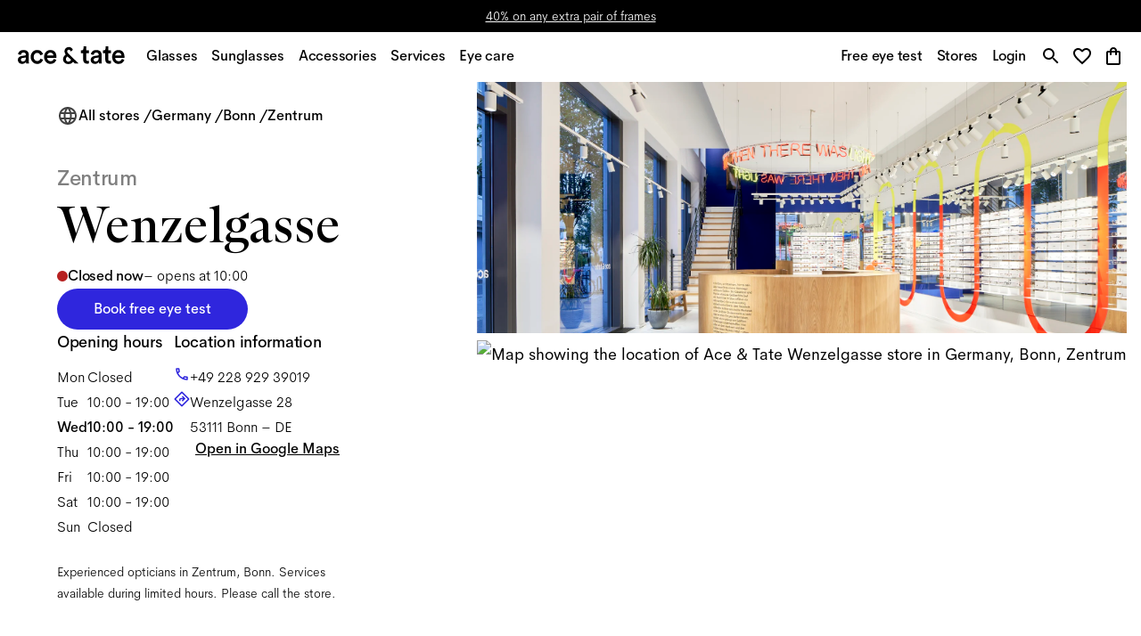

--- FILE ---
content_type: text/html; charset=utf-8
request_url: https://www.aceandtate.com/nl-en/stores/germany/bonn/wenzelgasse-28
body_size: 81577
content:
<!DOCTYPE html><html lang="en" prefix="og: http://ogp.me/ns#"><head><meta charSet="utf-8" data-next-head=""/><meta name="viewport" content="width=device-width, initial-scale=1.0, minimum-scale=1.0, maximum-scale=1.00, minimal-ui" data-next-head=""/><title data-next-head="">Optician Bonn Zentrum - Wenzelgasse | Ace &amp; Tate</title><meta name="application-name" content="Optician Bonn Zentrum - Wenzelgasse | Ace &amp; Tate" data-next-head=""/><meta name="description" content="Visit our Zentrum optician in Bonn to shop the latest glasses and sunglasses collection. ✓Free eye tests ✓Get you glasses the same day. Click here!" data-next-head=""/><meta http-equiv="X-UA-Compatible" content="IE=edge" data-next-head=""/><meta name="google-site-verification" content="BzEkx4crrCpfHH_kyMR95ubpf04klVI_tKCFxMg_Oq0" data-next-head=""/><link rel="canonical" href="https://www.aceandtate.com/nl-en/stores/germany/bonn/wenzelgasse-28" data-next-head=""/><meta property="og:title" content="Optician Bonn Zentrum - Wenzelgasse | Ace &amp; Tate" data-next-head=""/><meta property="dc:title" content="Optician Bonn Zentrum - Wenzelgasse | Ace &amp; Tate" data-next-head=""/><meta property="twitter:title" content="Optician Bonn Zentrum - Wenzelgasse | Ace &amp; Tate" data-next-head=""/><meta property="og:type" content="website" data-next-head=""/><meta property="og:description" content="Visit our Zentrum optician in Bonn to shop the latest glasses and sunglasses collection. ✓Free eye tests ✓Get you glasses the same day. Click here!" data-next-head=""/><meta property="og:url" content="https://www.aceandtate.com/nl-en/stores/germany/bonn/wenzelgasse-28" data-next-head=""/><meta property="og:locale" content="nl-en" data-next-head=""/><meta property="og:image" content="//images.aceandtate.com/image/upload/c_crop,w_1200,h_630/q_auto:best/v1576059188/store%20images/DE/Bonn/LWF_0175_2019-0009.jpg" data-next-head=""/><meta name="twitter:site" content="@aceandtate" data-next-head=""/><meta name="twitter:creator" content="@aceandtate" data-next-head=""/><link rel="alternate" hrefLang="de-AT" href="https://www.aceandtate.com/at/stores/deutschland/bonn/wenzelgasse-28" data-next-head=""/><link rel="alternate" hrefLang="en-AT" href="https://www.aceandtate.com/at-en/stores/germany/bonn/wenzelgasse-28" data-next-head=""/><link rel="alternate" hrefLang="nl-BE" href="https://www.aceandtate.com/be/stores/duitsland/bonn/wenzelgasse-28" data-next-head=""/><link rel="alternate" hrefLang="en-BE" href="https://www.aceandtate.com/be-en/stores/germany/bonn/wenzelgasse-28" data-next-head=""/><link rel="alternate" hrefLang="fr-BE" href="https://www.aceandtate.com/be-fr/stores/allemagne/bonn/wenzelgasse-28" data-next-head=""/><link rel="alternate" hrefLang="de-CH" href="https://www.aceandtate.com/ch/stores/deutschland/bonn/wenzelgasse-28" data-next-head=""/><link rel="alternate" hrefLang="en-CH" href="https://www.aceandtate.com/ch-en/stores/germany/bonn/wenzelgasse-28" data-next-head=""/><link rel="alternate" hrefLang="fr-CH" href="https://www.aceandtate.com/ch-fr/stores/allemagne/bonn/wenzelgasse-28" data-next-head=""/><link rel="alternate" hrefLang="en-CZ" href="https://www.aceandtate.com/cz/stores/germany/bonn/wenzelgasse-28" data-next-head=""/><link rel="alternate" hrefLang="de-DE" href="https://www.aceandtate.com/de/stores/deutschland/bonn/wenzelgasse-28" data-next-head=""/><link rel="alternate" hrefLang="en-DE" href="https://www.aceandtate.com/de-en/stores/germany/bonn/wenzelgasse-28" data-next-head=""/><link rel="alternate" hrefLang="en-DK" href="https://www.aceandtate.com/dk/stores/germany/bonn/wenzelgasse-28" data-next-head=""/><link rel="alternate" hrefLang="es-ES" href="https://www.aceandtate.com/es/stores/alemania/bonn/wenzelgasse-28" data-next-head=""/><link rel="alternate" hrefLang="en-ES" href="https://www.aceandtate.com/es-en/stores/germany/bonn/wenzelgasse-28" data-next-head=""/><link rel="alternate" hrefLang="en-FI" href="https://www.aceandtate.com/fi/stores/germany/bonn/wenzelgasse-28" data-next-head=""/><link rel="alternate" hrefLang="fr-FR" href="https://www.aceandtate.com/fr/stores/allemagne/bonn/wenzelgasse-28" data-next-head=""/><link rel="alternate" hrefLang="en-FR" href="https://www.aceandtate.com/fr-en/stores/germany/bonn/wenzelgasse-28" data-next-head=""/><link rel="alternate" hrefLang="en-GB" href="https://www.aceandtate.com/gb/stores/germany/bonn/wenzelgasse-28" data-next-head=""/><link rel="alternate" hrefLang="en-IE" href="https://www.aceandtate.com/ie/stores/germany/bonn/wenzelgasse-28" data-next-head=""/><link rel="alternate" hrefLang="en-IT" href="https://www.aceandtate.com/it/stores/germany/bonn/wenzelgasse-28" data-next-head=""/><link rel="alternate" hrefLang="en-LU" href="https://www.aceandtate.com/lu/stores/germany/bonn/wenzelgasse-28" data-next-head=""/><link rel="alternate" hrefLang="nl-NL" href="https://www.aceandtate.com/nl/stores/duitsland/bonn/wenzelgasse-28" data-next-head=""/><link rel="alternate" hrefLang="en-NL" href="https://www.aceandtate.com/nl-en/stores/germany/bonn/wenzelgasse-28" data-next-head=""/><link rel="alternate" hrefLang="en-PL" href="https://www.aceandtate.com/pl/stores/germany/bonn/wenzelgasse-28" data-next-head=""/><link rel="alternate" hrefLang="en-PT" href="https://www.aceandtate.com/pt/stores/germany/bonn/wenzelgasse-28" data-next-head=""/><link rel="alternate" hrefLang="en-RO" href="https://www.aceandtate.com/ro/stores/germany/bonn/wenzelgasse-28" data-next-head=""/><link rel="alternate" hrefLang="en-SE" href="https://www.aceandtate.com/se/stores/germany/bonn/wenzelgasse-28" data-next-head=""/><link rel="alternate" hrefLang="en-US" href="https://www.aceandtate.com/us/stores/germany/bonn/wenzelgasse-28" data-next-head=""/><meta name="msapplication-TileColor" content="#FFFFFF" data-next-head=""/><meta name="msapplication-TileImage" content="/static/favicons/mstile-144x144.png" data-next-head=""/><meta name="msapplication-square70x70logo" content="/static/favicons/mstile-70x70.png" data-next-head=""/><meta name="msapplication-square150x150logo" content="/static/favicons/mstile-150x150.png" data-next-head=""/><meta name="msapplication-wide310x150logo" content="/static/favicons/mstile-310x150.png" data-next-head=""/><meta name="msapplication-square310x310logo" content="/static/favicons/mstile-310x310.png" data-next-head=""/><link rel="apple-touch-icon-precomposed" sizes="57x57" href="/static/favicons/apple-touch-icon-57x57.png"/><link rel="apple-touch-icon-precomposed" sizes="114x114" href="/static/favicons/apple-touch-icon-114x114.png"/><link rel="apple-touch-icon-precomposed" sizes="72x72" href="/static/favicons/apple-touch-icon-72x72.png"/><link rel="apple-touch-icon-precomposed" sizes="144x144" href="/static/favicons/apple-touch-icon-144x144.png"/><link rel="apple-touch-icon-precomposed" sizes="60x60" href="/static/favicons/apple-touch-icon-60x60.png"/><link rel="apple-touch-icon-precomposed" sizes="120x120" href="/static/favicons/apple-touch-icon-120x120.png"/><link rel="apple-touch-icon-precomposed" sizes="76x76" href="/static/favicons/apple-touch-icon-76x76.png"/><link rel="apple-touch-icon-precomposed" sizes="152x152" href="/static/favicons/apple-touch-icon-152x152.png"/><link rel="icon" type="image/png" href="/static/favicons/favicon-196x196.png" sizes="196x196"/><link rel="icon" type="image/png" href="/static/favicons/favicon-96x96.png" sizes="96x96"/><link rel="icon" type="image/png" href="/static/favicons/favicon-32x32.png" sizes="32x32"/><link rel="icon" type="image/png" href="/static/favicons/favicon-16x16.png" sizes="16x16"/><link rel="icon" type="image/png" href="/static/favicons/favicon-128.png" sizes="128x128"/><link rel="icon" href="/static/favicons/favicon-white.ico" media="(prefers-color-scheme:dark)"/><link rel="preload" href="/_next/static/css/6e1aa3948f3cb6d5.css" as="style"/><script type="application/ld+json" data-next-head="">{"@context":"https://schema.org","@type":"Optician","address":{"@type":"PostalAddress","addressCountry":"Germany","addressLocality":"Bonn","postalCode":"53111","streetAddress":"Wenzelgasse"},"geo":{"@type":"GeoCoordinates","latitude":"50.736701","longitude":"7.102644"},"image":"//images.aceandtate.com/image/upload/c_crop,w_1200,h_630/q_auto:best/v1576059188/store%20images/DE/Bonn/LWF_0175_2019-0009.jpg","name":"Ace & Tate","openingHoursSpecification":[{"@type":"OpeningHoursSpecification","closes":null,"dayOfWeek":"Monday","opens":null},{"@type":"OpeningHoursSpecification","closes":"19:00:00","dayOfWeek":"Tuesday","opens":"10:00:00"},{"@type":"OpeningHoursSpecification","closes":"19:00:00","dayOfWeek":"Wednesday","opens":"10:00:00"},{"@type":"OpeningHoursSpecification","closes":"19:00:00","dayOfWeek":"Thursday","opens":"10:00:00"},{"@type":"OpeningHoursSpecification","closes":"19:00:00","dayOfWeek":"Friday","opens":"10:00:00"},{"@type":"OpeningHoursSpecification","closes":"19:00:00","dayOfWeek":"Saturday","opens":"10:00:00"},{"@type":"OpeningHoursSpecification","closes":null,"dayOfWeek":"Sunday","opens":null}],"telephone":"+49 228 929 39019","url":"https://aceandtate.com/nl-en/stores/germany/bonn/wenzelgasse-28"}</script><link rel="preload" as="image" imageSrcSet="https://images.aceandtate.com/image/upload/f_auto,c_limit,w_640,q_75/v1576059188/store%20images/DE/Bonn/LWF_0175_2019-0009.jpg 640w, https://images.aceandtate.com/image/upload/f_auto,c_limit,w_750,q_75/v1576059188/store%20images/DE/Bonn/LWF_0175_2019-0009.jpg 750w, https://images.aceandtate.com/image/upload/f_auto,c_limit,w_828,q_75/v1576059188/store%20images/DE/Bonn/LWF_0175_2019-0009.jpg 828w, https://images.aceandtate.com/image/upload/f_auto,c_limit,w_1080,q_75/v1576059188/store%20images/DE/Bonn/LWF_0175_2019-0009.jpg 1080w, https://images.aceandtate.com/image/upload/f_auto,c_limit,w_1200,q_75/v1576059188/store%20images/DE/Bonn/LWF_0175_2019-0009.jpg 1200w, https://images.aceandtate.com/image/upload/f_auto,c_limit,w_1920,q_75/v1576059188/store%20images/DE/Bonn/LWF_0175_2019-0009.jpg 1920w, https://images.aceandtate.com/image/upload/f_auto,c_limit,w_2048,q_75/v1576059188/store%20images/DE/Bonn/LWF_0175_2019-0009.jpg 2048w, https://images.aceandtate.com/image/upload/f_auto,c_limit,w_3840,q_75/v1576059188/store%20images/DE/Bonn/LWF_0175_2019-0009.jpg 3840w" imageSizes="100vw" data-next-head=""/><link rel="preload" as="image" imageSrcSet="https://images.aceandtate.com/image/upload/f_auto,c_limit,w_384,q_75/v1576059188/store%20images/DE/Bonn/LWF_0175_2019-0009.jpg 384w, https://images.aceandtate.com/image/upload/f_auto,c_limit,w_640,q_75/v1576059188/store%20images/DE/Bonn/LWF_0175_2019-0009.jpg 640w, https://images.aceandtate.com/image/upload/f_auto,c_limit,w_750,q_75/v1576059188/store%20images/DE/Bonn/LWF_0175_2019-0009.jpg 750w, https://images.aceandtate.com/image/upload/f_auto,c_limit,w_828,q_75/v1576059188/store%20images/DE/Bonn/LWF_0175_2019-0009.jpg 828w, https://images.aceandtate.com/image/upload/f_auto,c_limit,w_1080,q_75/v1576059188/store%20images/DE/Bonn/LWF_0175_2019-0009.jpg 1080w, https://images.aceandtate.com/image/upload/f_auto,c_limit,w_1200,q_75/v1576059188/store%20images/DE/Bonn/LWF_0175_2019-0009.jpg 1200w, https://images.aceandtate.com/image/upload/f_auto,c_limit,w_1920,q_75/v1576059188/store%20images/DE/Bonn/LWF_0175_2019-0009.jpg 1920w, https://images.aceandtate.com/image/upload/f_auto,c_limit,w_2048,q_75/v1576059188/store%20images/DE/Bonn/LWF_0175_2019-0009.jpg 2048w, https://images.aceandtate.com/image/upload/f_auto,c_limit,w_3840,q_75/v1576059188/store%20images/DE/Bonn/LWF_0175_2019-0009.jpg 3840w" imageSizes="50vw" data-next-head=""/><style id="stitches"></style><link rel="stylesheet" href="/_next/static/css/6e1aa3948f3cb6d5.css" data-n-g=""/><noscript data-n-css=""></noscript><script defer="" noModule="" src="/_next/static/chunks/polyfills-42372ed130431b0a.js"></script><script src="/_next/static/chunks/webpack-85956ed9072af8ea.js" defer=""></script><script src="/_next/static/chunks/framework-7ef8cdb186bceb58.js" defer=""></script><script src="/_next/static/chunks/main-da9dada3e8826868.js" defer=""></script><script src="/_next/static/chunks/pages/_app-57cc87667b4ddaa1.js" defer=""></script><script src="/_next/static/chunks/3767-aba076227d46c674.js" defer=""></script><script src="/_next/static/chunks/6030-34022c3b97f76b11.js" defer=""></script><script src="/_next/static/chunks/8736-006077a79923a589.js" defer=""></script><script src="/_next/static/chunks/1127-4535ad72c9d7ff83.js" defer=""></script><script src="/_next/static/chunks/pages/%5Blocale%5D/stores/%5Bcountry%5D/%5Bcity%5D/%5Bstore%5D-bc79cfc52ddfaf6a.js" defer=""></script><script src="/_next/static/tdcr8WerNkvVFO2w78AsK/_buildManifest.js" defer=""></script><script src="/_next/static/tdcr8WerNkvVFO2w78AsK/_ssgManifest.js" defer=""></script><style data-styled="" data-styled-version="5.3.11">:root{--grid-xxs:4px;--grid-xs:8px;--grid-s:12px;--grid-m:24px;--grid-l:40px;--grid-xl:80px;--grid-xxl:120px;}/*!sc*/
@media (max-width:768px){:root{--grid-xl:56px;--grid-xxl:56px;}}/*!sc*/
@media (max-width:540px){:root{--grid-xl:24px;--grid-xxl:24px;--grid-l:20px;--grid-m:16px;}}/*!sc*/
html{line-height:1.15;-webkit-text-size-adjust:100%;}/*!sc*/
body{margin:0;}/*!sc*/
main{display:block;}/*!sc*/
h1{font-size:2em;margin:0.67em 0;}/*!sc*/
hr{box-sizing:content-box;height:0;overflow:visible;}/*!sc*/
pre{font-family:monospace,monospace;font-size:1em;}/*!sc*/
a{background-color:transparent;}/*!sc*/
abbr[title]{border-bottom:none;-webkit-text-decoration:underline;text-decoration:underline;-webkit-text-decoration:underline dotted;text-decoration:underline dotted;}/*!sc*/
b,strong{font-weight:bolder;}/*!sc*/
code,kbd,samp{font-family:monospace,monospace;font-size:1em;}/*!sc*/
small{font-size:80%;}/*!sc*/
sub,sup{font-size:75%;line-height:0;position:relative;vertical-align:baseline;}/*!sc*/
sub{bottom:-0.25em;}/*!sc*/
sup{top:-0.5em;}/*!sc*/
img{border-style:none;}/*!sc*/
button,input,optgroup,select,textarea{font-family:inherit;font-size:100%;line-height:1.15;margin:0;}/*!sc*/
button,input{overflow:visible;}/*!sc*/
button,select{text-transform:none;}/*!sc*/
button,[type="button"],[type="reset"],[type="submit"]{-webkit-appearance:button;}/*!sc*/
button::-moz-focus-inner,[type="button"]::-moz-focus-inner,[type="reset"]::-moz-focus-inner,[type="submit"]::-moz-focus-inner{border-style:none;padding:0;}/*!sc*/
button:-moz-focusring,[type="button"]:-moz-focusring,[type="reset"]:-moz-focusring,[type="submit"]:-moz-focusring{outline:1px dotted ButtonText;}/*!sc*/
fieldset{padding:0.35em 0.75em 0.625em;}/*!sc*/
legend{box-sizing:border-box;color:inherit;display:table;max-width:100%;padding:0;white-space:normal;}/*!sc*/
progress{vertical-align:baseline;}/*!sc*/
textarea{overflow:auto;}/*!sc*/
[type="checkbox"],[type="radio"]{box-sizing:border-box;padding:0;}/*!sc*/
[type="number"]::-webkit-inner-spin-button,[type="number"]::-webkit-outer-spin-button{height:auto;}/*!sc*/
[type="search"]{-webkit-appearance:textfield;outline-offset:-2px;}/*!sc*/
[type="search"]::-webkit-search-decoration{-webkit-appearance:none;}/*!sc*/
::-webkit-file-upload-button{-webkit-appearance:button;font:inherit;}/*!sc*/
details{display:block;}/*!sc*/
summary{display:list-item;}/*!sc*/
template{display:none;}/*!sc*/
[hidden]{display:none;}/*!sc*/
html{font-size:18px;line-height:32px;}/*!sc*/
body{-webkit-font-smoothing:antialiased;-moz-osx-font-smoothing:grayscale;overflow-x:hidden;}/*!sc*/
body.ReactModal__Body--open,body.no-scroll{overflow:hidden;}/*!sc*/
.ReactModal__Overlay{background-color:rgba(15,45,140,0.20);}/*!sc*/
.activeNav{opacity:.3;}/*!sc*/
.NewsletterModal .ReactModal__Overlay{opacity:0 !important;-webkit-transition:all 1000ms ease;transition:all 1000ms ease;}/*!sc*/
.NewsletterModal .ReactModal__Overlay--after-open{opacity:1 !important;}/*!sc*/
.NewsletterModal .ReactModal__Overlay--before-close{opacity:0 !important;}/*!sc*/
.NewsletterModal .ReactModal__Content{display:block;-webkit-transition:all 1000ms ease;transition:all 1000ms ease;}/*!sc*/
.ReactModalFaq .ReactModal__Overlay{opacity:0 !important;-webkit-transition:all 300ms ease;transition:all 300ms ease;}/*!sc*/
.ReactModalFaq .ReactModal__Overlay--after-open{opacity:1 !important;}/*!sc*/
.ReactModalFaq .ReactModal__Overlay--before-close{opacity:0 !important;}/*!sc*/
.ReactModalFaq .ReactModal__Content{top:50% !important;-webkit-transition:all 300ms ease;transition:all 300ms ease;background:transparent !important;}/*!sc*/
.ReactModalFaq .ReactModal__Content--after-open{top:10% !important;}/*!sc*/
.ReactModalFaq .ReactModal__Content--before-close{top:50% !important;}/*!sc*/
html{box-sizing:border-box;}/*!sc*/
*,*::before,*::after{box-sizing:inherit;}/*!sc*/
button,[role="button"]{cursor:pointer;}/*!sc*/
button{color:inherit;background-color:transparent;outline:none;border:none;}/*!sc*/
button:focus-visible{outline:-webkit-focus-ring-color auto 1px;}/*!sc*/
button,input,optgroup,select,textarea{font-family:'AmperSans','Helvetica Neue',Helvetica,Arial,sans-serif;}/*!sc*/
a{-webkit-text-decoration:none;text-decoration:none;color:inherit;cursor:pointer;}/*!sc*/
a:hover{-webkit-text-decoration:none;text-decoration:none;}/*!sc*/
#kustomer-ui-sdk-iframe{z-index:52 !important;}/*!sc*/
#_hj_feedback_container div[id$="feedback"][data-state=minimized]{z-index:47;}/*!sc*/
#_hj_feedback_container div[id$="feedback"][data-state=emotion]{z-index:53;}/*!sc*/
#optanon.classic #optanon-popup-bg,#optanon.classic #optanon-popup-wrapper{display:none;}/*!sc*/
fieldset{padding:0;border:0;}/*!sc*/
@media print{.noPrint,.noPrint img{display:none !important;}}/*!sc*/
data-styled.g2[id="sc-global-ekMjII1"]{content:"sc-global-ekMjII1,"}/*!sc*/
:root,:host{--ds-grid-gutter:8px;--ds-grid-padding:24px;}/*!sc*/
@media (min-width:480px){:root,:host{--ds-grid-padding:40px;}}/*!sc*/
@media (min-width:1024px){:root,:host{--ds-grid-padding:64px;--ds-grid-gutter:16px;}}/*!sc*/
@media (min-width:1680px){:root,:host{--ds-grid-gutter:24px;--ds-grid-padding:90px;}}/*!sc*/
html,*,*:after,*:before{box-sizing:border-box;font-family:"AmperSans","Helvetica Neue",Helvetica,Arial,sans-serif;}/*!sc*/
data-styled.g3[id="sc-global-dVLOiD1"]{content:"sc-global-dVLOiD1,"}/*!sc*/
.knJmWT{color:inherit;margin:0;font-size:12px;line-height:20px;font-family:'AmperSans','Helvetica Neue',Helvetica,Arial,sans-serif;font-weight:200;-webkit-letter-spacing:0em;-moz-letter-spacing:0em;-ms-letter-spacing:0em;letter-spacing:0em;}/*!sc*/
@media (min-width:1024px){.knJmWT{font-size:14px;line-height:24px;}}/*!sc*/
@media (min-width:1680px){.knJmWT{font-size:16px;line-height:28px;}}/*!sc*/
.iOpwtO{margin:0;font-size:16px;line-height:24px;font-family:'AmperSans','Helvetica Neue',Helvetica,Arial,sans-serif;font-weight:500;-webkit-letter-spacing:-0.015em;-moz-letter-spacing:-0.015em;-ms-letter-spacing:-0.015em;letter-spacing:-0.015em;}/*!sc*/
@media (min-width:1024px){.iOpwtO{font-size:18px;line-height:28px;}}/*!sc*/
@media (min-width:1680px){.iOpwtO{font-size:22px;line-height:32px;}}/*!sc*/
.iOpwtO span.font-serif{font-family:'ATArizonaSerif',serif;font-weight:400;-webkit-letter-spacing:0em;-moz-letter-spacing:0em;-ms-letter-spacing:0em;letter-spacing:0em;}/*!sc*/
.fbUFEy{margin:0;font-size:18px;line-height:28px;font-family:'AmperSans','Helvetica Neue',Helvetica,Arial,sans-serif;font-weight:500;-webkit-letter-spacing:-0.015em;-moz-letter-spacing:-0.015em;-ms-letter-spacing:-0.015em;letter-spacing:-0.015em;}/*!sc*/
@media (min-width:1024px){.fbUFEy{font-size:24px;line-height:32px;}}/*!sc*/
@media (min-width:1680px){.fbUFEy{font-size:30px;line-height:44px;}}/*!sc*/
.fbUFEy span.font-serif{font-family:'ATArizonaSerif',serif;font-weight:400;-webkit-letter-spacing:0em;-moz-letter-spacing:0em;-ms-letter-spacing:0em;letter-spacing:0em;}/*!sc*/
.eydUCs{margin:0;font-size:18px;line-height:28px;font-family:'AmperSans','Helvetica Neue',Helvetica,Arial,sans-serif;font-weight:200;-webkit-letter-spacing:0em;-moz-letter-spacing:0em;-ms-letter-spacing:0em;letter-spacing:0em;}/*!sc*/
@media (min-width:1024px){.eydUCs{font-size:20px;line-height:32px;}}/*!sc*/
@media (min-width:1680px){.eydUCs{font-size:22px;line-height:36px;}}/*!sc*/
.jDhDAi{margin:0;font-size:14px;line-height:24px;font-family:'AmperSans','Helvetica Neue',Helvetica,Arial,sans-serif;font-weight:200;-webkit-letter-spacing:0em;-moz-letter-spacing:0em;-ms-letter-spacing:0em;letter-spacing:0em;font-weight:500;}/*!sc*/
@media (min-width:1024px){.jDhDAi{font-size:16px;line-height:28px;}}/*!sc*/
@media (min-width:1680px){.jDhDAi{font-size:18px;line-height:28px;}}/*!sc*/
.IjCIn{margin:0;margin-bottom:12px;font-size:43px;line-height:53px;font-family:'ATArizonaSerif',serif;font-weight:400;-webkit-letter-spacing:0em;-moz-letter-spacing:0em;-ms-letter-spacing:0em;letter-spacing:0em;}/*!sc*/
@media (min-width:1024px){.IjCIn{font-size:57px;line-height:72px;}}/*!sc*/
@media (min-width:1680px){.IjCIn{font-size:72px;line-height:86px;}}/*!sc*/
.gSpYgW{color:rgba(0,0,0,1);margin:0;font-size:14px;line-height:20px;font-family:'AmperSans','Helvetica Neue',Helvetica,Arial,sans-serif;font-weight:500;-webkit-letter-spacing:-0.015em;-moz-letter-spacing:-0.015em;-ms-letter-spacing:-0.015em;letter-spacing:-0.015em;}/*!sc*/
@media (min-width:1024px){.gSpYgW{font-size:16px;line-height:24px;}}/*!sc*/
@media (min-width:1680px){.gSpYgW{font-size:18px;line-height:28px;}}/*!sc*/
.gJKUOq{color:rgba(0,0,0,1);margin:0;font-size:14px;line-height:24px;font-family:'AmperSans','Helvetica Neue',Helvetica,Arial,sans-serif;font-weight:200;-webkit-letter-spacing:0em;-moz-letter-spacing:0em;-ms-letter-spacing:0em;letter-spacing:0em;}/*!sc*/
@media (min-width:1024px){.gJKUOq{font-size:16px;line-height:28px;}}/*!sc*/
@media (min-width:1680px){.gJKUOq{font-size:18px;line-height:28px;}}/*!sc*/
.bTiYcG{margin:0;font-size:16px;line-height:20px;font-family:'AmperSans','Helvetica Neue',Helvetica,Arial,sans-serif;font-weight:200;-webkit-letter-spacing:0em;-moz-letter-spacing:0em;-ms-letter-spacing:0em;letter-spacing:0em;font-weight:500;}/*!sc*/
@media (min-width:1024px){.bTiYcG{font-size:16px;line-height:20px;}}/*!sc*/
@media (min-width:1680px){.bTiYcG{font-size:16px;line-height:20px;}}/*!sc*/
.hcoySc{margin:0;margin-bottom:12px;font-size:16px;line-height:24px;font-family:'AmperSans','Helvetica Neue',Helvetica,Arial,sans-serif;font-weight:500;-webkit-letter-spacing:-0.015em;-moz-letter-spacing:-0.015em;-ms-letter-spacing:-0.015em;letter-spacing:-0.015em;}/*!sc*/
@media (min-width:1024px){.hcoySc{font-size:18px;line-height:28px;}}/*!sc*/
@media (min-width:1680px){.hcoySc{font-size:22px;line-height:32px;}}/*!sc*/
.hcoySc span.font-serif{font-family:'ATArizonaSerif',serif;font-weight:400;-webkit-letter-spacing:0em;-moz-letter-spacing:0em;-ms-letter-spacing:0em;letter-spacing:0em;}/*!sc*/
.hSTNQV{margin:0;font-size:14px;line-height:24px;font-family:'AmperSans','Helvetica Neue',Helvetica,Arial,sans-serif;font-weight:200;-webkit-letter-spacing:0em;-moz-letter-spacing:0em;-ms-letter-spacing:0em;letter-spacing:0em;font-weight:200;}/*!sc*/
@media (min-width:1024px){.hSTNQV{font-size:16px;line-height:28px;}}/*!sc*/
@media (min-width:1680px){.hSTNQV{font-size:18px;line-height:28px;}}/*!sc*/
.gPFcTM{margin:0;font-size:14px;line-height:24px;font-family:'AmperSans','Helvetica Neue',Helvetica,Arial,sans-serif;font-weight:200;-webkit-letter-spacing:0em;-moz-letter-spacing:0em;-ms-letter-spacing:0em;letter-spacing:0em;}/*!sc*/
@media (min-width:1024px){.gPFcTM{font-size:16px;line-height:28px;}}/*!sc*/
@media (min-width:1680px){.gPFcTM{font-size:18px;line-height:28px;}}/*!sc*/
.ktHune{margin:0;font-size:12px;line-height:20px;font-family:'AmperSans','Helvetica Neue',Helvetica,Arial,sans-serif;font-weight:200;-webkit-letter-spacing:0em;-moz-letter-spacing:0em;-ms-letter-spacing:0em;letter-spacing:0em;}/*!sc*/
@media (min-width:1024px){.ktHune{font-size:14px;line-height:24px;}}/*!sc*/
@media (min-width:1680px){.ktHune{font-size:16px;line-height:28px;}}/*!sc*/
.ebwcFT{margin:0;margin-bottom:40px;font-size:32px;line-height:44px;font-family:'AmperSans','Helvetica Neue',Helvetica,Arial,sans-serif;font-weight:500;-webkit-letter-spacing:-0.015em;-moz-letter-spacing:-0.015em;-ms-letter-spacing:-0.015em;letter-spacing:-0.015em;}/*!sc*/
@media (min-width:1024px){.ebwcFT{font-size:43px;line-height:53px;}}/*!sc*/
@media (min-width:1680px){.ebwcFT{font-size:54px;line-height:68px;}}/*!sc*/
.ebwcFT span.font-serif{font-family:'ATArizonaSerif',serif;font-weight:400;-webkit-letter-spacing:0em;-moz-letter-spacing:0em;-ms-letter-spacing:0em;letter-spacing:0em;}/*!sc*/
.bDvsEP{margin:0;font-size:32px;line-height:44px;font-family:'ATArizonaSerif',serif;font-weight:400;-webkit-letter-spacing:0em;-moz-letter-spacing:0em;-ms-letter-spacing:0em;letter-spacing:0em;}/*!sc*/
@media (min-width:1024px){.bDvsEP{font-size:43px;line-height:53px;}}/*!sc*/
@media (min-width:1680px){.bDvsEP{font-size:54px;line-height:68px;}}/*!sc*/
.bITfdq{margin:0;margin-bottom:12px;font-size:14px;line-height:24px;font-family:'AmperSans','Helvetica Neue',Helvetica,Arial,sans-serif;font-weight:200;-webkit-letter-spacing:0em;-moz-letter-spacing:0em;-ms-letter-spacing:0em;letter-spacing:0em;}/*!sc*/
@media (min-width:1024px){.bITfdq{font-size:16px;line-height:28px;}}/*!sc*/
@media (min-width:1680px){.bITfdq{font-size:18px;line-height:28px;}}/*!sc*/
.kjLUnU{margin:0;font-size:14px;line-height:20px;font-family:'AmperSans','Helvetica Neue',Helvetica,Arial,sans-serif;font-weight:500;-webkit-letter-spacing:-0.015em;-moz-letter-spacing:-0.015em;-ms-letter-spacing:-0.015em;letter-spacing:-0.015em;}/*!sc*/
@media (min-width:1024px){.kjLUnU{font-size:16px;line-height:24px;}}/*!sc*/
@media (min-width:1680px){.kjLUnU{font-size:18px;line-height:28px;}}/*!sc*/
.gYFCNV{margin:0;margin-bottom:24px;font-size:32px;line-height:44px;font-family:'AmperSans','Helvetica Neue',Helvetica,Arial,sans-serif;font-weight:500;-webkit-letter-spacing:-0.015em;-moz-letter-spacing:-0.015em;-ms-letter-spacing:-0.015em;letter-spacing:-0.015em;}/*!sc*/
@media (min-width:1024px){.gYFCNV{font-size:43px;line-height:53px;}}/*!sc*/
@media (min-width:1680px){.gYFCNV{font-size:54px;line-height:68px;}}/*!sc*/
.gYFCNV span.font-serif{font-family:'ATArizonaSerif',serif;font-weight:400;-webkit-letter-spacing:0em;-moz-letter-spacing:0em;-ms-letter-spacing:0em;letter-spacing:0em;}/*!sc*/
.kdXJNc{margin:0;margin-bottom:12px;font-size:32px;line-height:44px;font-family:'AmperSans','Helvetica Neue',Helvetica,Arial,sans-serif;font-weight:500;-webkit-letter-spacing:-0.015em;-moz-letter-spacing:-0.015em;-ms-letter-spacing:-0.015em;letter-spacing:-0.015em;}/*!sc*/
@media (min-width:1024px){.kdXJNc{font-size:43px;line-height:53px;}}/*!sc*/
@media (min-width:1680px){.kdXJNc{font-size:54px;line-height:68px;}}/*!sc*/
.kdXJNc span.font-serif{font-family:'ATArizonaSerif',serif;font-weight:400;-webkit-letter-spacing:0em;-moz-letter-spacing:0em;-ms-letter-spacing:0em;letter-spacing:0em;}/*!sc*/
.bPZuXN{margin:0;margin-bottom:40px;font-size:14px;line-height:24px;font-family:'AmperSans','Helvetica Neue',Helvetica,Arial,sans-serif;font-weight:200;-webkit-letter-spacing:0em;-moz-letter-spacing:0em;-ms-letter-spacing:0em;letter-spacing:0em;}/*!sc*/
@media (min-width:1024px){.bPZuXN{font-size:16px;line-height:28px;}}/*!sc*/
@media (min-width:1680px){.bPZuXN{font-size:18px;line-height:28px;}}/*!sc*/
.dJA-dOx{margin:0;font-size:10px;line-height:16px;font-family:'AmperSans','Helvetica Neue',Helvetica,Arial,sans-serif;font-weight:200;-webkit-letter-spacing:0em;-moz-letter-spacing:0em;-ms-letter-spacing:0em;letter-spacing:0em;}/*!sc*/
@media (min-width:1024px){.dJA-dOx{font-size:12px;line-height:24px;}}/*!sc*/
@media (min-width:1680px){.dJA-dOx{font-size:14px;line-height:24px;}}/*!sc*/
.eFVikA{margin:0;font-size:16px;line-height:20px;font-family:'AmperSans','Helvetica Neue',Helvetica,Arial,sans-serif;font-weight:200;-webkit-letter-spacing:0em;-moz-letter-spacing:0em;-ms-letter-spacing:0em;letter-spacing:0em;}/*!sc*/
@media (min-width:1024px){.eFVikA{font-size:16px;line-height:20px;}}/*!sc*/
@media (min-width:1680px){.eFVikA{font-size:16px;line-height:20px;}}/*!sc*/
.jXmHBe{margin:0;margin-bottom:12px;font-size:24px;line-height:32px;font-family:'AmperSans','Helvetica Neue',Helvetica,Arial,sans-serif;font-weight:500;-webkit-letter-spacing:-0.015em;-moz-letter-spacing:-0.015em;-ms-letter-spacing:-0.015em;letter-spacing:-0.015em;}/*!sc*/
@media (min-width:1024px){.jXmHBe{font-size:32px;line-height:44px;}}/*!sc*/
@media (min-width:1680px){.jXmHBe{font-size:40px;line-height:56px;}}/*!sc*/
.jXmHBe span.font-serif{font-family:'ATArizonaSerif',serif;font-weight:400;-webkit-letter-spacing:0em;-moz-letter-spacing:0em;-ms-letter-spacing:0em;letter-spacing:0em;}/*!sc*/
.drRymX{margin:0;font-size:14px;line-height:24px;font-family:'AmperSans','Helvetica Neue',Helvetica,Arial,sans-serif;font-weight:200;-webkit-letter-spacing:0em;-moz-letter-spacing:0em;-ms-letter-spacing:0em;letter-spacing:0em;font-weight:400;}/*!sc*/
@media (min-width:1024px){.drRymX{font-size:16px;line-height:28px;}}/*!sc*/
@media (min-width:1680px){.drRymX{font-size:18px;line-height:28px;}}/*!sc*/
.dnNFlz{color:inherit;margin:0;font-size:18px;line-height:28px;font-family:'AmperSans','Helvetica Neue',Helvetica,Arial,sans-serif;font-weight:500;-webkit-letter-spacing:-0.015em;-moz-letter-spacing:-0.015em;-ms-letter-spacing:-0.015em;letter-spacing:-0.015em;}/*!sc*/
@media (min-width:1024px){.dnNFlz{font-size:24px;line-height:32px;}}/*!sc*/
@media (min-width:1680px){.dnNFlz{font-size:30px;line-height:44px;}}/*!sc*/
.dnNFlz span.font-serif{font-family:'ATArizonaSerif',serif;font-weight:400;-webkit-letter-spacing:0em;-moz-letter-spacing:0em;-ms-letter-spacing:0em;letter-spacing:0em;}/*!sc*/
.kiLGyj{margin:0;font-size:18px;line-height:28px;font-family:'AmperSans','Helvetica Neue',Helvetica,Arial,sans-serif;font-weight:200;-webkit-letter-spacing:0em;-moz-letter-spacing:0em;-ms-letter-spacing:0em;letter-spacing:0em;font-weight:400;}/*!sc*/
@media (min-width:1024px){.kiLGyj{font-size:20px;line-height:32px;}}/*!sc*/
@media (min-width:1680px){.kiLGyj{font-size:22px;line-height:36px;}}/*!sc*/
data-styled.g4[id="Typography__StyledTypography-sc-knnod7-0"]{content:"knJmWT,iOpwtO,fbUFEy,eydUCs,jDhDAi,IjCIn,gSpYgW,gJKUOq,bTiYcG,hcoySc,hSTNQV,gPFcTM,ktHune,ebwcFT,bDvsEP,bITfdq,kjLUnU,gYFCNV,kdXJNc,bPZuXN,dJA-dOx,eFVikA,jXmHBe,drRymX,dnNFlz,kiLGyj,"}/*!sc*/
.dlyeaq{color:rgba(0,0,0,0.75);border:0;-webkit-clip:rect(0 0 0 0);clip:rect(0 0 0 0);height:1px;margin:-1px;overflow:hidden;padding:0;position:absolute;width:1px;}/*!sc*/
.fsGHwj{color:rgba(0,0,0,0.75);}/*!sc*/
data-styled.g8[id="styles__FormLabel-sc-c4okla-0"]{content:"dlyeaq,fsGHwj,"}/*!sc*/
.kyqcJg{border:none;padding:0;display:-webkit-box;display:-webkit-flex;display:-ms-flexbox;display:flex;-webkit-flex-direction:column;-ms-flex-direction:column;flex-direction:column;-webkit-align-items:flex-start;-webkit-box-align:flex-start;-ms-flex-align:flex-start;align-items:flex-start;}/*!sc*/
data-styled.g9[id="styles__InputGroup-sc-c4okla-1"]{content:"kyqcJg,"}/*!sc*/
.yepLr{display:-webkit-box;display:-webkit-flex;display:-ms-flexbox;display:flex;-webkit-align-items:center;-webkit-box-align:center;-ms-flex-align:center;align-items:center;}/*!sc*/
.yepLr style{margin:24px 0 40px;}/*!sc*/
.iGQRbs{display:-webkit-box;display:-webkit-flex;display:-ms-flexbox;display:flex;-webkit-flex-direction:column;-ms-flex-direction:column;flex-direction:column;gap:40px;}/*!sc*/
.iGQRbs theme shadow{subtle:drop-shadow(0 5px 10px rgba(0,0,0,0.1));}/*!sc*/
.RzFhq{display:-webkit-box;display:-webkit-flex;display:-ms-flexbox;display:flex;-webkit-align-items:flex-start;-webkit-box-align:flex-start;-ms-flex-align:flex-start;align-items:flex-start;-webkit-flex-direction:column;-ms-flex-direction:column;flex-direction:column;gap:12px;}/*!sc*/
.RzFhq theme shadow{subtle:drop-shadow(0 5px 10px rgba(0,0,0,0.1));}/*!sc*/
.ddfRyM{display:-webkit-box;display:-webkit-flex;display:-ms-flexbox;display:flex;gap:24px;}/*!sc*/
.ddfRyM style{-webkit-flex-wrap:wrap;-ms-flex-wrap:wrap;flex-wrap:wrap;}/*!sc*/
.ddfRyM theme shadow{subtle:drop-shadow(0 5px 10px rgba(0,0,0,0.1));}/*!sc*/
.hrVkMY{display:-webkit-box;display:-webkit-flex;display:-ms-flexbox;display:flex;-webkit-flex-direction:column;-ms-flex-direction:column;flex-direction:column;gap:8px;}/*!sc*/
.hrVkMY theme shadow{subtle:drop-shadow(0 5px 10px rgba(0,0,0,0.1));}/*!sc*/
.bTTFWU{display:-webkit-box;display:-webkit-flex;display:-ms-flexbox;display:flex;-webkit-align-items:baseline;-webkit-box-align:baseline;-ms-flex-align:baseline;align-items:baseline;gap:8px;}/*!sc*/
.bTTFWU theme shadow{subtle:drop-shadow(0 5px 10px rgba(0,0,0,0.1));}/*!sc*/
.egZEUM{display:-webkit-box;display:-webkit-flex;display:-ms-flexbox;display:flex;gap:8px;-webkit-align-items:baseline;-webkit-box-align:baseline;-ms-flex-align:baseline;align-items:baseline;}/*!sc*/
.egZEUM theme shadow{subtle:drop-shadow(0 5px 10px rgba(0,0,0,0.1));}/*!sc*/
.cRjdPx{display:-webkit-box;display:-webkit-flex;display:-ms-flexbox;display:flex;-webkit-align-items:center;-webkit-box-align:center;-ms-flex-align:center;align-items:center;data-testid:service-mobile-S1 - FreeEyeTest;gap:12px;}/*!sc*/
.cRjdPx theme shadow{subtle:drop-shadow(0 5px 10px rgba(0,0,0,0.1));}/*!sc*/
.fyMnKy{display:-webkit-box;display:-webkit-flex;display:-ms-flexbox;display:flex;-webkit-align-items:center;-webkit-box-align:center;-ms-flex-align:center;align-items:center;data-testid:service-mobile-S2 - SameDayService;gap:12px;}/*!sc*/
.fyMnKy theme shadow{subtle:drop-shadow(0 5px 10px rgba(0,0,0,0.1));}/*!sc*/
.cjnwJm{display:-webkit-box;display:-webkit-flex;display:-ms-flexbox;display:flex;-webkit-align-items:center;-webkit-box-align:center;-ms-flex-align:center;align-items:center;data-testid:service-mobile-S3 - MeasurementPrescription;gap:12px;}/*!sc*/
.cjnwJm theme shadow{subtle:drop-shadow(0 5px 10px rgba(0,0,0,0.1));}/*!sc*/
.jrRsVQ{display:-webkit-box;display:-webkit-flex;display:-ms-flexbox;display:flex;-webkit-align-items:center;-webkit-box-align:center;-ms-flex-align:center;align-items:center;data-testid:service-mobile-S4 - GlassesAdjustment;gap:12px;}/*!sc*/
.jrRsVQ theme shadow{subtle:drop-shadow(0 5px 10px rgba(0,0,0,0.1));}/*!sc*/
.eDVckJ{display:-webkit-box;display:-webkit-flex;display:-ms-flexbox;display:flex;-webkit-align-items:center;-webkit-box-align:center;-ms-flex-align:center;align-items:center;data-testid:service-mobile-S5 - PersonalStyle;gap:12px;}/*!sc*/
.eDVckJ theme shadow{subtle:drop-shadow(0 5px 10px rgba(0,0,0,0.1));}/*!sc*/
.jhrLjn{display:-webkit-box;display:-webkit-flex;display:-ms-flexbox;display:flex;-webkit-flex-direction:column;-ms-flex-direction:column;flex-direction:column;gap:12px;}/*!sc*/
.jhrLjn theme shadow{subtle:drop-shadow(0 5px 10px rgba(0,0,0,0.1));}/*!sc*/
.buihmF{display:-webkit-box;display:-webkit-flex;display:-ms-flexbox;display:flex;-webkit-align-items:flex-start;-webkit-box-align:flex-start;-ms-flex-align:flex-start;align-items:flex-start;gap:8px;}/*!sc*/
.buihmF theme shadow{subtle:drop-shadow(0 5px 10px rgba(0,0,0,0.1));}/*!sc*/
data-styled.g17[id="Flex-sc-1n2d1zn-0"]{content:"yepLr,iGQRbs,RzFhq,ddfRyM,hrVkMY,bTTFWU,egZEUM,cRjdPx,fyMnKy,cjnwJm,jrRsVQ,eDVckJ,jhrLjn,buihmF,"}/*!sc*/
.yFfMq{display:-webkit-box;display:-webkit-flex;display:-ms-flexbox;display:flex;-webkit-align-items:center;-webkit-box-align:center;-ms-flex-align:center;align-items:center;-webkit-box-pack:center;-webkit-justify-content:center;-ms-flex-pack:center;justify-content:center;width:100%;height:100%;position:relative;}/*!sc*/
data-styled.g18[id="Checkbox__RadixIndicator-sc-1plh5fa-0"]{content:"yFfMq,"}/*!sc*/
.gksILL{-webkit-flex-shrink:0;-ms-flex-negative:0;flex-shrink:0;--radio-size:20px;--radio-border:2px;background-color:white;width:var(--radio-size);height:var(--radio-size);padding:2px;border:solid var(--radio-border);border-radius:var(--radio-border);}/*!sc*/
.gksILL[data-state='checked']{background-color:rgba(47,38,221,1);border:rgba(47,38,221,1);color:rgba(255,255,255,1);}/*!sc*/
.gksILL[data-state='checked'][data-disabled]{background-color:rgba(0,0,0,0.1);color:rgba(0,0,0,0.3);}/*!sc*/
.gksILL[data-state='unchecked'][data-disabled]{border:solid var(--radio-border) rgba(0,0,0,0.1);color:rgba(0,0,0,0.3);}/*!sc*/
data-styled.g19[id="Checkbox__RadixRoot-sc-1plh5fa-1"]{content:"gksILL,"}/*!sc*/
.dviMhU{display:-webkit-box;display:-webkit-flex;display:-ms-flexbox;display:flex;-webkit-flex-flow:column;-ms-flex-flow:column;flex-flow:column;padding-bottom:4px;}/*!sc*/
@media (min-width:480px){.dviMhU{padding-bottom:12px;}}/*!sc*/
data-styled.g20[id="AccordionStyles__AccordionInnerBody-sc-1snmkh4-0"]{content:"dviMhU,"}/*!sc*/
.hwcPoq{opacity:0;max-height:0;position:relative;top:-8px;overflow:hidden;-webkit-transition:all 350ms ease-out;transition:all 350ms ease-out;visibility:hidden;}/*!sc*/
@media (min-width:480px){.hwcPoq{top:-12px;}}/*!sc*/
data-styled.g21[id="AccordionStyles__AccordionOuterBody-sc-1snmkh4-1"]{content:"hwcPoq,"}/*!sc*/
.kYfDHH{position:relative;padding:0 12px;}/*!sc*/
.kYfDHH:after{content:'';position:absolute;bottom:0;left:0;height:1px;width:100%;background-color:rgba(0,0,0,0.2);}/*!sc*/
.kYfDHH:first-of-type:before{content:'';position:absolute;top:0;left:0;height:1px;width:100%;background-color:rgba(0,0,0,0.2);}/*!sc*/
@media (min-width:1024px){.kYfDHH:first-of-type:before{content:none;}}/*!sc*/
data-styled.g22[id="AccordionStyles__AccordionWrapper-sc-1snmkh4-2"]{content:"kYfDHH,"}/*!sc*/
.hCQRpF > svg{font-size:20px;}/*!sc*/
@media (min-width:1024px){.hCQRpF > svg{font-size:24px;}}/*!sc*/
data-styled.g23[id="AccordionStyles__AccordionIcon-sc-1snmkh4-3"]{content:"hCQRpF,"}/*!sc*/
.brSGrc{display:-webkit-box;display:-webkit-flex;display:-ms-flexbox;display:flex;gap:8px;-webkit-align-items:center;-webkit-box-align:center;-ms-flex-align:center;align-items:center;width:100%;background:none;border:none;text-align:left;-webkit-box-pack:justify;-webkit-justify-content:space-between;-ms-flex-pack:justify;justify-content:space-between;padding:12px 0;color:inherit;cursor:pointer;}/*!sc*/
@media (min-width:1024px){.brSGrc{padding:24px 0;gap:24px;}}/*!sc*/
.brSGrc:focus-visible{background:rgba(0,0,0,0.1);outline:none;}/*!sc*/
data-styled.g24[id="AccordionStyles__AccordionTitle-sc-1snmkh4-4"]{content:"brSGrc,"}/*!sc*/
.kFsiQt{width:100%;padding:0 var(--ds-grid-padding);}/*!sc*/
data-styled.g25[id="Grid__GridWrapper-sc-19se5q7-0"]{content:"kFsiQt,"}/*!sc*/
.ipPyeQ{display:-webkit-box;display:-webkit-flex;display:-ms-flexbox;display:flex;-webkit-align-items:center;-webkit-box-align:center;-ms-flex-align:center;align-items:center;-webkit-box-pack:start;-webkit-justify-content:flex-start;-ms-flex-pack:start;justify-content:flex-start;grid-gap:var(--ds-grid-gutter);-webkit-flex-wrap:wrap;-ms-flex-wrap:wrap;flex-wrap:wrap;}/*!sc*/
.ipPyeQ > *{-webkit-flex-shrink:0;-ms-flex-negative:0;flex-shrink:0;-webkit-box-flex:0;-webkit-flex-grow:0;-ms-flex-positive:0;flex-grow:0;}/*!sc*/
.kIvcXS{display:-webkit-box;display:-webkit-flex;display:-ms-flexbox;display:flex;-webkit-align-items:center;-webkit-box-align:center;-ms-flex-align:center;align-items:center;-webkit-box-pack:center;-webkit-justify-content:center;-ms-flex-pack:center;justify-content:center;grid-gap:var(--ds-grid-gutter);-webkit-flex-wrap:wrap;-ms-flex-wrap:wrap;flex-wrap:wrap;}/*!sc*/
.kIvcXS > *{-webkit-flex-shrink:0;-ms-flex-negative:0;flex-shrink:0;-webkit-box-flex:0;-webkit-flex-grow:0;-ms-flex-positive:0;flex-grow:0;width:calc( (100% / 1) - calc(var(--ds-grid-gutter) / 1 * 0) );}/*!sc*/
.ckyrAt{display:-webkit-box;display:-webkit-flex;display:-ms-flexbox;display:flex;-webkit-align-items:flex-start;-webkit-box-align:flex-start;-ms-flex-align:flex-start;align-items:flex-start;-webkit-box-pack:start;-webkit-justify-content:flex-start;-ms-flex-pack:start;justify-content:flex-start;grid-gap:var(--ds-grid-gutter);-webkit-flex-wrap:wrap;-ms-flex-wrap:wrap;flex-wrap:wrap;}/*!sc*/
.ckyrAt > *{-webkit-flex-shrink:0;-ms-flex-negative:0;flex-shrink:0;-webkit-box-flex:0;-webkit-flex-grow:0;-ms-flex-positive:0;flex-grow:0;}/*!sc*/
.bWnJAt{display:-webkit-box;display:-webkit-flex;display:-ms-flexbox;display:flex;-webkit-align-items:center;-webkit-box-align:center;-ms-flex-align:center;align-items:center;-webkit-box-pack:center;-webkit-justify-content:center;-ms-flex-pack:center;justify-content:center;grid-gap:var(--ds-grid-gutter);-webkit-flex-wrap:wrap;-ms-flex-wrap:wrap;flex-wrap:wrap;}/*!sc*/
.bWnJAt > *{-webkit-flex-shrink:0;-ms-flex-negative:0;flex-shrink:0;-webkit-box-flex:0;-webkit-flex-grow:0;-ms-flex-positive:0;flex-grow:0;}/*!sc*/
.dOxGVo{display:-webkit-box;display:-webkit-flex;display:-ms-flexbox;display:flex;-webkit-align-items:flex-start;-webkit-box-align:flex-start;-ms-flex-align:flex-start;align-items:flex-start;-webkit-box-pack:center;-webkit-justify-content:center;-ms-flex-pack:center;justify-content:center;grid-gap:var(--ds-grid-gutter);-webkit-flex-wrap:wrap;-ms-flex-wrap:wrap;flex-wrap:wrap;}/*!sc*/
.dOxGVo > *{-webkit-flex-shrink:0;-ms-flex-negative:0;flex-shrink:0;-webkit-box-flex:0;-webkit-flex-grow:0;-ms-flex-positive:0;flex-grow:0;}/*!sc*/
data-styled.g26[id="Grid__GridContainer-sc-19se5q7-1"]{content:"ipPyeQ,kIvcXS,ckyrAt,bWnJAt,dOxGVo,"}/*!sc*/
.imXtLw{-webkit-flex-shrink:0;-ms-flex-negative:0;flex-shrink:0;-webkit-box-flex:0;-webkit-flex-grow:0;-ms-flex-positive:0;flex-grow:0;width:calc( (100% / 1) - calc(var(--ds-grid-gutter) / 1 * 0) );}/*!sc*/
@media (min-width:1024px){.imXtLw{width:calc( (100% / 2.4) - calc(var(--ds-grid-gutter) / 2.4 * 1.4) );}}/*!sc*/
.PzStJ{-webkit-flex-shrink:0;-ms-flex-negative:0;flex-shrink:0;-webkit-box-flex:0;-webkit-flex-grow:0;-ms-flex-positive:0;flex-grow:0;width:calc( (100% / 1) - calc(var(--ds-grid-gutter) / 1 * 0) );}/*!sc*/
@media (min-width:1024px){.PzStJ{width:calc( (100% / 1.7142857142857142) - calc(var(--ds-grid-gutter) / 1.7142857142857142 * 0.7142857142857142) );}}/*!sc*/
.kuwoqg{-webkit-flex-shrink:0;-ms-flex-negative:0;flex-shrink:0;-webkit-box-flex:0;-webkit-flex-grow:0;-ms-flex-positive:0;flex-grow:0;}/*!sc*/
.iNupb{-webkit-flex-shrink:0;-ms-flex-negative:0;flex-shrink:0;-webkit-box-flex:0;-webkit-flex-grow:0;-ms-flex-positive:0;flex-grow:0;width:calc( (100% / 1) - calc(var(--ds-grid-gutter) / 1 * 0) );}/*!sc*/
.dOA-DTH{-webkit-flex-shrink:0;-ms-flex-negative:0;flex-shrink:0;-webkit-box-flex:0;-webkit-flex-grow:0;-ms-flex-positive:0;flex-grow:0;width:calc( (100% / 1) - calc(var(--ds-grid-gutter) / 1 * 0) );}/*!sc*/
@media (min-width:480px){.dOA-DTH{width:calc( (100% / 2) - calc(var(--ds-grid-gutter) / 2 * 1) );}}/*!sc*/
@media (min-width:1024px){.dOA-DTH{width:calc( (100% / 3) - calc(var(--ds-grid-gutter) / 3 * 2) );}}/*!sc*/
.dHzHyJ{-webkit-flex-shrink:0;-ms-flex-negative:0;flex-shrink:0;-webkit-box-flex:0;-webkit-flex-grow:0;-ms-flex-positive:0;flex-grow:0;width:calc( (100% / 1) - calc(var(--ds-grid-gutter) / 1 * 0) );}/*!sc*/
@media (min-width:1024px){.dHzHyJ{width:calc( (100% / 3) - calc(var(--ds-grid-gutter) / 3 * 2) );}}/*!sc*/
.vqOtU{-webkit-flex-shrink:0;-ms-flex-negative:0;flex-shrink:0;-webkit-box-flex:0;-webkit-flex-grow:0;-ms-flex-positive:0;flex-grow:0;width:calc( (100% / 1) - calc(var(--ds-grid-gutter) / 1 * 0) );}/*!sc*/
@media (min-width:1024px){.vqOtU{width:calc( (100% / 1.5) - calc(var(--ds-grid-gutter) / 1.5 * 0.5) );}}/*!sc*/
.dZsYpe{-webkit-flex-shrink:0;-ms-flex-negative:0;flex-shrink:0;-webkit-box-flex:0;-webkit-flex-grow:0;-ms-flex-positive:0;flex-grow:0;width:calc( (100% / 1) - calc(var(--ds-grid-gutter) / 1 * 0) );}/*!sc*/
@media (min-width:1024px){.dZsYpe{width:calc( (100% / 1.7142857142857142) - calc(var(--ds-grid-gutter) / 1.7142857142857142 * 0.7142857142857142) );}}/*!sc*/
@media (min-width:1680px){.dZsYpe{width:calc( (100% / 1.5) - calc(var(--ds-grid-gutter) / 1.5 * 0.5) );}}/*!sc*/
.bsGOem{-webkit-flex-shrink:0;-ms-flex-negative:0;flex-shrink:0;-webkit-box-flex:0;-webkit-flex-grow:0;-ms-flex-positive:0;flex-grow:0;width:calc( (100% / 1) - calc(var(--ds-grid-gutter) / 1 * 0) );}/*!sc*/
@media (min-width:1024px){.bsGOem{width:calc( (100% / 2.4) - calc(var(--ds-grid-gutter) / 2.4 * 1.4) );}}/*!sc*/
@media (min-width:1680px){.bsGOem{width:calc( (100% / 3) - calc(var(--ds-grid-gutter) / 3 * 2) );}}/*!sc*/
.cMhSTS{-webkit-flex-shrink:0;-ms-flex-negative:0;flex-shrink:0;-webkit-box-flex:0;-webkit-flex-grow:0;-ms-flex-positive:0;flex-grow:0;width:calc( (100% / 1) - calc(var(--ds-grid-gutter) / 1 * 0) );}/*!sc*/
@media (min-width:1024px){.cMhSTS{width:calc( (100% / 2) - calc(var(--ds-grid-gutter) / 2 * 1) );}}/*!sc*/
.kqVnPW{-webkit-flex-shrink:0;-ms-flex-negative:0;flex-shrink:0;-webkit-box-flex:0;-webkit-flex-grow:0;-ms-flex-positive:0;flex-grow:0;width:calc( (100% / 1) - calc(var(--ds-grid-gutter) / 1 * 0) );}/*!sc*/
@media (min-width:480px){.kqVnPW{width:calc( (100% / 2) - calc(var(--ds-grid-gutter) / 2 * 1) );}}/*!sc*/
@media (min-width:1024px){.kqVnPW{width:calc( (100% / 4) - calc(var(--ds-grid-gutter) / 4 * 3) );}}/*!sc*/
data-styled.g27[id="Cell__StyledCell-sc-1jpg722-0"]{content:"imXtLw,PzStJ,kuwoqg,iNupb,dOA-DTH,dHzHyJ,vqOtU,dZsYpe,bsGOem,cMhSTS,kqVnPW,"}/*!sc*/
.fBMRsR{position:relative;display:-webkit-inline-box;display:-webkit-inline-flex;display:-ms-inline-flexbox;display:inline-flex;-webkit-flex-flow:row;-ms-flex-flow:row;flex-flow:row;-webkit-box-pack:center;-webkit-justify-content:center;-ms-flex-pack:center;justify-content:center;gap:8px;-webkit-align-items:center;-webkit-box-align:center;-ms-flex-align:center;align-items:center;box-sizing:border-box;border-radius:9999px;border:none;text-align:center;cursor:pointer;-webkit-text-decoration:none;text-decoration:none;-webkit-transition:all 150ms ease-out;transition:all 150ms ease-out;padding:12px 40px;--fg-button-color:rgba(255,255,255,1);--bg-button-color:rgba(47,38,221,1);--border-button-color:transparent;--bg-button-hover-color:rgba(47,38,221,0.75);--border-button-hover-color:transparent;--fg-button-hover-color:rgba(255,255,255,1);color:var(--fg-button-color);background-color:var(--bg-button-color);border:solid var(--border-button-color) 1px;}/*!sc*/
.fBMRsR:hover{-webkit-text-decoration:none;text-decoration:none;}/*!sc*/
.fBMRsR:hover{background-color:var(--bg-button-hover-color);border:solid var(--border-button-hover-color) 1px;color:var(--fg-button-hover-color);}/*!sc*/
.jFIUq{position:relative;display:-webkit-inline-box;display:-webkit-inline-flex;display:-ms-inline-flexbox;display:inline-flex;-webkit-flex-flow:row;-ms-flex-flow:row;flex-flow:row;-webkit-box-pack:center;-webkit-justify-content:center;-ms-flex-pack:center;justify-content:center;gap:8px;-webkit-align-items:center;-webkit-box-align:center;-ms-flex-align:center;align-items:center;box-sizing:border-box;border-radius:9999px;border:none;text-align:center;cursor:pointer;-webkit-text-decoration:none;text-decoration:none;-webkit-transition:all 150ms ease-out;transition:all 150ms ease-out;padding:12px 40px;--fg-button-color:rgba(0,0,0,1);--fg-button-hover-color:rgba(0,0,0,0.75);color:var(--fg-button-color);background-color:var(--bg-button-color);border:solid var(--border-button-color) 1px;padding:0;-webkit-text-decoration:underline;text-decoration:underline;}/*!sc*/
.jFIUq:hover{-webkit-text-decoration:none;text-decoration:none;}/*!sc*/
.jFIUq:hover{background-color:var(--bg-button-hover-color);border:solid var(--border-button-hover-color) 1px;color:var(--fg-button-hover-color);}/*!sc*/
.jFIUq:hover{-webkit-text-decoration:underline;text-decoration:underline;}/*!sc*/
@media (min-width:1024px){.jFIUq{padding:0;}}/*!sc*/
.iuedRx{position:relative;display:-webkit-inline-box;display:-webkit-inline-flex;display:-ms-inline-flexbox;display:inline-flex;-webkit-flex-flow:row;-ms-flex-flow:row;flex-flow:row;-webkit-box-pack:center;-webkit-justify-content:center;-ms-flex-pack:center;justify-content:center;gap:8px;-webkit-align-items:center;-webkit-box-align:center;-ms-flex-align:center;align-items:center;box-sizing:border-box;border-radius:9999px;border:none;text-align:center;cursor:pointer;-webkit-text-decoration:none;text-decoration:none;-webkit-transition:all 150ms ease-out;transition:all 150ms ease-out;padding:12px 40px;--fg-button-color:rgba(255,255,255,1);--bg-button-color:rgba(0,0,0,1);--border-button-color:transparent;--bg-button-hover-color:rgba(0,0,0,0.75);--border-button-hover-color:transparent;--fg-button-hover-color:rgba(255,255,255,1);color:var(--fg-button-color);background-color:var(--bg-button-color);border:solid var(--border-button-color) 1px;}/*!sc*/
.iuedRx:hover{-webkit-text-decoration:none;text-decoration:none;}/*!sc*/
.iuedRx:hover{background-color:var(--bg-button-hover-color);border:solid var(--border-button-hover-color) 1px;color:var(--fg-button-hover-color);}/*!sc*/
.hvOHSi{position:relative;display:-webkit-inline-box;display:-webkit-inline-flex;display:-ms-inline-flexbox;display:inline-flex;-webkit-flex-flow:row;-ms-flex-flow:row;flex-flow:row;-webkit-box-pack:center;-webkit-justify-content:center;-ms-flex-pack:center;justify-content:center;gap:8px;-webkit-align-items:center;-webkit-box-align:center;-ms-flex-align:center;align-items:center;box-sizing:border-box;border-radius:9999px;border:none;text-align:center;cursor:pointer;-webkit-text-decoration:none;text-decoration:none;-webkit-transition:all 150ms ease-out;transition:all 150ms ease-out;padding:12px 40px;--fg-button-color:rgba(255,255,255,1);--fg-button-hover-color:rgba(255,255,255,0.75);color:var(--fg-button-color);background-color:var(--bg-button-color);border:solid var(--border-button-color) 1px;padding:0;-webkit-text-decoration:underline;text-decoration:underline;}/*!sc*/
.hvOHSi:hover{-webkit-text-decoration:none;text-decoration:none;}/*!sc*/
.hvOHSi:hover{background-color:var(--bg-button-hover-color);border:solid var(--border-button-hover-color) 1px;color:var(--fg-button-hover-color);}/*!sc*/
.hvOHSi:hover{-webkit-text-decoration:underline;text-decoration:underline;}/*!sc*/
@media (min-width:1024px){.hvOHSi{padding:0;}}/*!sc*/
data-styled.g30[id="Button__StyledButton-sc-vo5k92-1"]{content:"fBMRsR,jFIUq,iuedRx,hvOHSi,"}/*!sc*/
.lkgKLZ{width:100%;display:-webkit-box;display:-webkit-flex;display:-ms-flexbox;display:flex;-webkit-align-items:inherit;-webkit-box-align:inherit;-ms-flex-align:inherit;align-items:inherit;-webkit-box-pack:inherit;-webkit-justify-content:inherit;-ms-flex-pack:inherit;justify-content:inherit;gap:inherit;}/*!sc*/
data-styled.g31[id="Button__ButtonLabel-sc-vo5k92-2"]{content:"lkgKLZ,"}/*!sc*/
.gNQdAC{-webkit-flex:1;-ms-flex:1;flex:1;border:none;background:none;overflow:hidden;font-size:inherit;line-height:inherit;font-weight:inherit;padding:12px 8px;}/*!sc*/
.gNQdAC:focus{outline:none;}/*!sc*/
data-styled.g79[id="styles__Input-sc-1mcdtoa-0"]{content:"gNQdAC,"}/*!sc*/
.fCizOP{position:relative;display:-webkit-inline-box;display:-webkit-inline-flex;display:-ms-inline-flexbox;display:inline-flex;background-color:rgba(255,255,255,1);cursor:text;border-radius:6px;outline:none;-webkit-transition:all 70ms ease-out;transition:all 70ms ease-out;font-size:16px;line-height:20px;font-weight:200;display:-webkit-box;display:-webkit-flex;display:-ms-flexbox;display:flex;-webkit-align-items:stretch;-webkit-box-align:stretch;-ms-flex-align:stretch;align-items:stretch;-webkit-align-self:stretch;-ms-flex-item-align:stretch;align-self:stretch;border:1px solid rgba(0,0,0,0.2);}/*!sc*/
.fCizOP:focus{border-color:rgba(0,0,0,0.75);}/*!sc*/
.fCizOP:hover{border-color:rgba(0,0,0,0.5);}/*!sc*/
data-styled.g80[id="styles__FieldWrapper-sc-1mcdtoa-1"]{content:"fCizOP,"}/*!sc*/
.iEnKgC{height:100%;width:100%;display:block;}/*!sc*/
@media (min-width:480px){.iEnKgC{display:block;}}/*!sc*/
@media (min-width:1024px){.iEnKgC{display:none;}}/*!sc*/
@media (min-width:1680px){.iEnKgC{display:none;}}/*!sc*/
.cHrsKK{height:100%;width:100%;display:none;}/*!sc*/
@media (min-width:480px){.cHrsKK{display:none;}}/*!sc*/
@media (min-width:1024px){.cHrsKK{display:block;}}/*!sc*/
@media (min-width:1680px){.cHrsKK{display:block;}}/*!sc*/
.fPaZun{display:none;}/*!sc*/
@media (min-width:480px){.fPaZun{display:none;}}/*!sc*/
@media (min-width:1024px){.fPaZun{display:block;}}/*!sc*/
@media (min-width:1680px){.fPaZun{display:block;}}/*!sc*/
data-styled.g221[id="sc-c1609e66-0"]{content:"iEnKgC,cHrsKK,fPaZun,"}/*!sc*/
.cgDlXe{min-height:100vh;display:-webkit-box;display:-webkit-flex;display:-ms-flexbox;display:flex;-webkit-flex-direction:column;-ms-flex-direction:column;flex-direction:column;}/*!sc*/
@media screen and (-ms-high-contrast:active),(-ms-high-contrast:none){.cgDlXe{display:block;}}/*!sc*/
data-styled.g277[id="sc-c66c4ba3-0"]{content:"cgDlXe,"}/*!sc*/
.fWJOLP{display:-webkit-box;display:-webkit-flex;display:-ms-flexbox;display:flex;-webkit-flex:1;-ms-flex:1;flex:1;-webkit-flex-direction:column;-ms-flex-direction:column;flex-direction:column;}/*!sc*/
@media (max-width:768px){.fWJOLP{overflow-x:hidden;}}/*!sc*/
@media screen and (-ms-high-contrast:active),(-ms-high-contrast:none){.fWJOLP{display:block;}}/*!sc*/
data-styled.g278[id="sc-c66c4ba3-1"]{content:"fWJOLP,"}/*!sc*/
.gQowEE{-webkit-align-self:flex-start;-ms-flex-item-align:start;align-self:flex-start;margin:0 24px 40px 24px;}/*!sc*/
data-styled.g279[id="sc-6620bb3-0"]{content:"gQowEE,"}/*!sc*/
@media (min-width:1024px){.hyUlbE{max-width:990px;}}/*!sc*/
data-styled.g280[id="sc-6620bb3-1"]{content:"hyUlbE,"}/*!sc*/
.iIMsky{border-top:1px solid rgba(0,0,0,1);background-color:#EAE2DC;color:rgba(0,0,0,1);display:-webkit-box;display:-webkit-flex;display:-ms-flexbox;display:flex;-webkit-flex-direction:column;-ms-flex-direction:column;flex-direction:column;-webkit-align-items:flex-start;-webkit-box-align:flex-start;-ms-flex-align:flex-start;align-items:flex-start;}/*!sc*/
.iIMsky .sc-6620bb3-1{margin:40px 24px 24px 24px;}/*!sc*/
@media (min-width:1024px){.iIMsky .sc-6620bb3-1{display:-webkit-box;display:-webkit-flex;display:-ms-flexbox;display:flex;-webkit-align-items:center;-webkit-box-align:center;-ms-flex-align:center;align-items:center;-webkit-box-pack:center;-webkit-justify-content:center;-ms-flex-pack:center;justify-content:center;}}/*!sc*/
data-styled.g281[id="sc-6620bb3-2"]{content:"iIMsky,"}/*!sc*/
.bZklTW{margin-bottom:16px;}/*!sc*/
data-styled.g282[id="sc-30ef463d-0"]{content:"bZklTW,"}/*!sc*/
.fEiiXN{background:rgba(0,0,0,1);color:rgba(255,255,255,1);padding:24px;}/*!sc*/
data-styled.g284[id="sc-ad9802e4-0"]{content:"fEiiXN,"}/*!sc*/
.gzsVGZ{margin-bottom:24px;-webkit-flex-wrap:wrap;-ms-flex-wrap:wrap;flex-wrap:wrap;margin-left:calc(24px * -1);margin-top:calc(12px * -1);-webkit-box-pack:justify;-webkit-justify-content:space-between;-ms-flex-pack:justify;justify-content:space-between;display:-webkit-box;display:-webkit-flex;display:-ms-flexbox;display:flex;}/*!sc*/
@media (min-width:1024px){.gzsVGZ{margin-bottom:80px;margin-top:4px;}}/*!sc*/
data-styled.g285[id="sc-ad9802e4-1"]{content:"gzsVGZ,"}/*!sc*/
.jBEtGO{margin-bottom:40px;}/*!sc*/
@media (min-width:480px){.jBEtGO{margin-bottom:60px;}}/*!sc*/
data-styled.g286[id="sc-ad9802e4-2"]{content:"jBEtGO,"}/*!sc*/
.dREIaR{min-width:300px;margin-left:24px;}/*!sc*/
data-styled.g287[id="sc-ad9802e4-3"]{content:"dREIaR,"}/*!sc*/
.eifUGK{border:0.5px solid;border-color:rgba(0,0,0,1);margin:24px 0;}/*!sc*/
data-styled.g289[id="sc-ad9802e4-5"]{content:"eifUGK,"}/*!sc*/
.lmPAjl{display:-webkit-box;display:-webkit-flex;display:-ms-flexbox;display:flex;-webkit-flex-wrap:wrap;-ms-flex-wrap:wrap;flex-wrap:wrap;-webkit-flex-direction:column;-ms-flex-direction:column;flex-direction:column;gap:12px;margin-top:32px;}/*!sc*/
@media (min-width:480px){.lmPAjl{-webkit-flex-direction:row;-ms-flex-direction:row;flex-direction:row;row-gap:normal;margin-top:12px;}}/*!sc*/
@media (min-width:1024px){.lmPAjl{margin-left:24px;-webkit-box-pack:center;-webkit-justify-content:center;-ms-flex-pack:center;justify-content:center;}}/*!sc*/
data-styled.g293[id="sc-ad9802e4-9"]{content:"lmPAjl,"}/*!sc*/
.kByFWO{display:block;color:inherit;margin-bottom:12px;}/*!sc*/
data-styled.g294[id="sc-ad9802e4-10"]{content:"kByFWO,"}/*!sc*/
.gfqszQ{display:-webkit-box;display:-webkit-flex;display:-ms-flexbox;display:flex;-webkit-align-items:center;-webkit-box-align:center;-ms-flex-align:center;align-items:center;-webkit-box-pack:justify;-webkit-justify-content:space-between;-ms-flex-pack:justify;justify-content:space-between;-webkit-flex-wrap:wrap;-ms-flex-wrap:wrap;flex-wrap:wrap;margin-top:calc(24px * -1);margin-left:calc(24px * -1);gap:24px;}/*!sc*/
@media (min-width:480px){.gfqszQ{-webkit-flex-direction:column;-ms-flex-direction:column;flex-direction:column;margin-right:0;}}/*!sc*/
@media (min-width:1024px){.gfqszQ{-webkit-align-items:flex-end;-webkit-box-align:flex-end;-ms-flex-align:flex-end;align-items:flex-end;margin-top:calc(80px * -1);}}/*!sc*/
data-styled.g295[id="sc-ad9802e4-11"]{content:"gfqszQ,"}/*!sc*/
.clgymo{display:-webkit-box;display:-webkit-flex;display:-ms-flexbox;display:flex;margin-top:24px;-webkit-align-items:flex-start;-webkit-box-align:flex-start;-ms-flex-align:flex-start;align-items:flex-start;-webkit-flex-direction:column;-ms-flex-direction:column;flex-direction:column;gap:32px;}/*!sc*/
@media (min-width:480px){.clgymo{-webkit-box-pack:justify;-webkit-justify-content:space-between;-ms-flex-pack:justify;justify-content:space-between;-webkit-flex-direction:row;-ms-flex-direction:row;flex-direction:row;gap:40px;}}/*!sc*/
@media (min-width:1024px){.clgymo{margin-top:40px;}}/*!sc*/
data-styled.g296[id="sc-ad9802e4-12"]{content:"clgymo,"}/*!sc*/
.gLtzAC{width:-webkit-fit-content;width:-moz-fit-content;width:fit-content;height:100px;width:60px;object-position:bottom;}/*!sc*/
@media (min-width:480px){.gLtzAC{height:60px;width:36px;}}/*!sc*/
@media (min-width:1024px){.gLtzAC{height:84px;width:50.4px;}}/*!sc*/
data-styled.g297[id="sc-ad9802e4-13"]{content:"gLtzAC,"}/*!sc*/
.edFNFU{-webkit-transform:translateY(4px);-ms-transform:translateY(4px);transform:translateY(4px);margin-right:8px;}/*!sc*/
data-styled.g305[id="sc-ad9802e4-21"]{content:"edFNFU,"}/*!sc*/
.zgzLt{display:-webkit-box;display:-webkit-flex;display:-ms-flexbox;display:flex;-webkit-flex-direction:row;-ms-flex-direction:row;flex-direction:row;-webkit-box-pack:end;-webkit-justify-content:flex-end;-ms-flex-pack:end;justify-content:flex-end;-webkit-align-items:center;-webkit-box-align:center;-ms-flex-align:center;align-items:center;}/*!sc*/
.zgzLt > *:not(:last-child){margin-right:8px;}/*!sc*/
data-styled.g308[id="sc-ad9802e4-24"]{content:"zgzLt,"}/*!sc*/
@media (min-width:480px){.knkWdC{padding-left:24px;}}/*!sc*/
@media (min-width:1024px){.knkWdC{width:100%;display:-webkit-box;display:-webkit-flex;display:-ms-flexbox;display:flex;-webkit-align-items:flex-end;-webkit-box-align:flex-end;-ms-flex-align:flex-end;align-items:flex-end;-webkit-box-pack:justify;-webkit-justify-content:space-between;-ms-flex-pack:justify;justify-content:space-between;}}/*!sc*/
data-styled.g312[id="sc-ad9802e4-28"]{content:"knkWdC,"}/*!sc*/
.djzWKD{margin:0;list-style:none;padding-left:0;-webkit-column-count:1;column-count:1;margin-left:-16px;-webkit-column-gap:24px;column-gap:24px;}/*!sc*/
@media (min-width:1680px){.djzWKD{-webkit-column-count:2;column-count:2;-webkit-column-gap:60px;column-gap:60px;-webkit-column-width:220px;column-width:220px;}}/*!sc*/
@media (min-width:480px){.djzWKD{-webkit-column-count:2;column-count:2;}}/*!sc*/
data-styled.g313[id="sc-f798f2f2-0"]{content:"djzWKD,"}/*!sc*/
.hRZZcD{margin-bottom:12px;margin-left:40px;cursor:pointer;}/*!sc*/
.hRZZcD button{padding:0px;}/*!sc*/
.hRZZcD button:hover,.hRZZcD:hover{-webkit-text-decoration:underline;text-decoration:underline;}/*!sc*/
.hRZZcD h4{margin:0;}/*!sc*/
data-styled.g314[id="sc-f798f2f2-1"]{content:"hRZZcD,"}/*!sc*/
.bwBrPa{-webkit-animation:ftQrGa ease-in-out 400ms 1;animation:ftQrGa ease-in-out 400ms 1;-webkit-align-items:center;-webkit-box-align:center;-ms-flex-align:center;align-items:center;cursor:pointer;height:100%;width:auto;}/*!sc*/
.bwBrPa.bwBrPa{display:-webkit-box;display:-webkit-flex;display:-ms-flexbox;display:flex;margin-bottom:16px;-webkit-text-decoration:none;text-decoration:none;}/*!sc*/
@media (min-width:1024px){.bwBrPa{-webkit-animation:none;animation:none;border-bottom:2px solid transparent;cursor:default;}.bwBrPa.bwBrPa{margin:0 16px 0 0;}}/*!sc*/
.jVUyZ{-webkit-animation:ftQrGa ease-in-out 400ms 1;animation:ftQrGa ease-in-out 400ms 1;-webkit-align-items:center;-webkit-box-align:center;-ms-flex-align:center;align-items:center;cursor:pointer;height:100%;width:auto;}/*!sc*/
.jVUyZ.jVUyZ{display:-webkit-box;display:-webkit-flex;display:-ms-flexbox;display:flex;margin-bottom:16px;-webkit-text-decoration:none;text-decoration:none;}/*!sc*/
@media (min-width:0px){.jVUyZ.jVUyZ{margin-bottom:15px;}}/*!sc*/
@media (min-width:1024px){.jVUyZ{-webkit-animation:none;animation:none;border-bottom:2px solid transparent;cursor:default;}.jVUyZ.jVUyZ{margin:0 16px 0 0;}}/*!sc*/
data-styled.g316[id="sc-b259e921-0"]{content:"bwBrPa,jVUyZ,"}/*!sc*/
.GDqcK{background:rgba(255,255,255,1);color:rgba(0,0,0,1);box-sizing:border-box;display:-webkit-box;display:-webkit-flex;display:-ms-flexbox;display:flex;-webkit-flex-flow:column;-ms-flex-flow:column;flex-flow:column;position:-webkit-sticky;position:sticky;top:0;-webkit-transition:all 0.3s ease;transition:all 0.3s ease;z-index:51;}/*!sc*/
@media (min-width:1024px){.GDqcK{top:0;}}/*!sc*/
data-styled.g318[id="sc-b259e921-2"]{content:"GDqcK,"}/*!sc*/
.iRYtxJ{display:none;color:inherit;}/*!sc*/
.iRYtxJ a:hover{-webkit-text-decoration:none;text-decoration:none;}/*!sc*/
@media (min-width:0px){.iRYtxJ{display:-webkit-box;display:-webkit-flex;display:-ms-flexbox;display:flex;-webkit-flex-flow:column;-ms-flex-flow:column;flex-flow:column;}}/*!sc*/
@media (min-width:1024px){.iRYtxJ{display:-webkit-box;display:-webkit-flex;display:-ms-flexbox;display:flex;-webkit-flex-flow:column;-ms-flex-flow:column;flex-flow:column;-webkit-box-pack:center;-webkit-justify-content:center;-ms-flex-pack:center;justify-content:center;position:relative;}.iRYtxJ img{height:16.65rem !important;}.iRYtxJ:hover .sc-b259e921-0{-webkit-transition:border-bottom 150ms ease-in;transition:border-bottom 150ms ease-in;border-bottom:2px solid rgba(0,0,0,1);}}/*!sc*/
.LMdfY{display:none;color:#000000;}/*!sc*/
.LMdfY a:hover{-webkit-text-decoration:none;text-decoration:none;}/*!sc*/
@media (min-width:0px){.LMdfY{display:-webkit-box;display:-webkit-flex;display:-ms-flexbox;display:flex;-webkit-flex-flow:column;-ms-flex-flow:column;flex-flow:column;}}/*!sc*/
@media (min-width:1024px){.LMdfY{display:-webkit-box;display:-webkit-flex;display:-ms-flexbox;display:flex;-webkit-flex-flow:column;-ms-flex-flow:column;flex-flow:column;-webkit-box-pack:center;-webkit-justify-content:center;-ms-flex-pack:center;justify-content:center;position:relative;}.LMdfY img{height:16.65rem !important;}.LMdfY:hover .sc-b259e921-0{-webkit-transition:border-bottom 150ms ease-in;transition:border-bottom 150ms ease-in;border-bottom:2px solid #000000;}}/*!sc*/
@media (min-width:1024px){.LMdfY{display:none;}}/*!sc*/
.kuAfdT{display:none;color:inherit;}/*!sc*/
.kuAfdT a:hover{-webkit-text-decoration:none;text-decoration:none;}/*!sc*/
@media (min-width:0px){.kuAfdT{display:-webkit-box;display:-webkit-flex;display:-ms-flexbox;display:flex;-webkit-flex-flow:column;-ms-flex-flow:column;flex-flow:column;}}/*!sc*/
@media (min-width:1024px){.kuAfdT{display:-webkit-box;display:-webkit-flex;display:-ms-flexbox;display:flex;-webkit-flex-flow:column;-ms-flex-flow:column;flex-flow:column;-webkit-box-pack:center;-webkit-justify-content:center;-ms-flex-pack:center;justify-content:center;position:relative;}.kuAfdT img{height:16.65rem !important;}.kuAfdT:hover .sc-b259e921-0{-webkit-transition:border-bottom 150ms ease-in;transition:border-bottom 150ms ease-in;border-bottom:2px solid rgba(0,0,0,1);}}/*!sc*/
@media (min-width:1024px){.kuAfdT{display:none;}}/*!sc*/
data-styled.g319[id="sc-b259e921-3"]{content:"iRYtxJ,LMdfY,kuAfdT,"}/*!sc*/
.VqCre{display:-webkit-box;display:-webkit-flex;display:-ms-flexbox;display:flex;-webkit-flex-flow:row;-ms-flex-flow:row;flex-flow:row;height:45px;-webkit-box-pack:justify;-webkit-justify-content:space-between;-ms-flex-pack:justify;justify-content:space-between;padding:0 12px;}/*!sc*/
@media (min-width:1024px){.VqCre{height:56px;padding:16px;position:-webkit-sticky;position:sticky;width:100%;color:rgba(0,0,0,1);background-color:rgba(255,255,255,1);-webkit-transition:all 350ms cubic-bezier(0.4,0,0.2,1);transition:all 350ms cubic-bezier(0.4,0,0.2,1);}}/*!sc*/
.VqCre a{outline:none;}/*!sc*/
data-styled.g320[id="sc-b259e921-4"]{content:"VqCre,"}/*!sc*/
.cMYSv{-webkit-align-items:center;-webkit-box-align:center;-ms-flex-align:center;align-items:center;display:-webkit-box;display:-webkit-flex;display:-ms-flexbox;display:flex;}/*!sc*/
data-styled.g321[id="sc-b259e921-5"]{content:"cMYSv,"}/*!sc*/
.fWtVNK{cursor:pointer;display:-webkit-box;display:-webkit-flex;display:-ms-flexbox;display:flex;margin-bottom:4px;margin-left:4px;width:120px;}/*!sc*/
.fWtVNK img{width:120px;}/*!sc*/
data-styled.g322[id="sc-b259e921-6"]{content:"fWtVNK,"}/*!sc*/
.cgDvQA{display:-webkit-box;display:-webkit-flex;display:-ms-flexbox;display:flex;-webkit-flex-flow:row;-ms-flex-flow:row;flex-flow:row;margin-left:24px;margin-right:auto;}/*!sc*/
data-styled.g323[id="sc-b259e921-7"]{content:"cgDvQA,"}/*!sc*/
.eYuoXF{-webkit-align-items:center;-webkit-box-align:center;-ms-flex-align:center;align-items:center;display:-webkit-box;display:-webkit-flex;display:-ms-flexbox;display:flex;-webkit-flex-flow:row;-ms-flex-flow:row;flex-flow:row;}/*!sc*/
data-styled.g327[id="sc-b259e921-11"]{content:"eYuoXF,"}/*!sc*/
.kZfMPk{height:55px;margin-top:30px;width:55px;}/*!sc*/
data-styled.g330[id="sc-b259e921-14"]{content:"kZfMPk,"}/*!sc*/
.iVEMwF{-webkit-align-items:center;-webkit-box-align:center;-ms-flex-align:center;align-items:center;background:rgba(0,0,0,1);color:rgba(255,255,255,1);display:-webkit-box;display:-webkit-flex;display:-ms-flexbox;display:flex;-webkit-box-pack:center;-webkit-justify-content:center;-ms-flex-pack:center;justify-content:center;height:28px;text-align:center;}/*!sc*/
.iVEMwF a{-webkit-text-decoration:underline;text-decoration:underline;}/*!sc*/
.iVEMwF p{margin:0;}/*!sc*/
@media (min-width:1024px){.iVEMwF{height:36px;}}/*!sc*/
data-styled.g341[id="sc-3d99f15a-0"]{content:"iVEMwF,"}/*!sc*/
@media (min-width:1024px){.znZpL{display:block;}}/*!sc*/
@media (min-width:1024px){.KuDuc{display:none;}}/*!sc*/
data-styled.g342[id="sc-b54f438b-0"]{content:"znZpL,KuDuc,"}/*!sc*/
.ipzLDm{width:1em;height:1em;overflow:hidden;font-size:1.5rem;-webkit-flex-shrink:0;-ms-flex-negative:0;flex-shrink:0;-webkit-user-select:none;-moz-user-select:none;-ms-user-select:none;user-select:none;color:inherit;cursor:pointer;display:-webkit-box;display:-webkit-flex;display:-ms-flexbox;display:flex;-webkit-flex-flow:column;-ms-flex-flow:column;flex-flow:column;margin:0 4px 0 0;position:relative;}/*!sc*/
.ipzLDm svg{height:24px;width:24px;}/*!sc*/
@media (max-width:330px){.ipzLDm svg{height:20px;width:20px;}}/*!sc*/
@media (min-width:1024px){.ipzLDm{display:none;margin:0 8px 0 0;}}/*!sc*/
.iABlDP{width:1em;height:1em;overflow:hidden;font-size:1.5rem;-webkit-flex-shrink:0;-ms-flex-negative:0;flex-shrink:0;-webkit-user-select:none;-moz-user-select:none;-ms-user-select:none;user-select:none;color:inherit;cursor:pointer;display:-webkit-box;display:-webkit-flex;display:-ms-flexbox;display:flex;-webkit-flex-flow:column;-ms-flex-flow:column;flex-flow:column;margin:0 4px 0 0;position:relative;}/*!sc*/
.iABlDP svg{height:24px;width:24px;}/*!sc*/
@media (max-width:330px){.iABlDP svg{height:20px;width:20px;}}/*!sc*/
@media (min-width:1024px){.iABlDP{display:-webkit-box;display:-webkit-flex;display:-ms-flexbox;display:flex;margin:0 8px 0 0;}}/*!sc*/
.OYLmX{width:1em;height:1em;overflow:hidden;font-size:1.5rem;-webkit-flex-shrink:0;-ms-flex-negative:0;flex-shrink:0;-webkit-user-select:none;-moz-user-select:none;-ms-user-select:none;user-select:none;color:inherit;cursor:pointer;display:-webkit-box;display:-webkit-flex;display:-ms-flexbox;display:flex;-webkit-flex-flow:column;-ms-flex-flow:column;flex-flow:column;margin:0;position:relative;}/*!sc*/
.OYLmX svg{height:24px;width:24px;}/*!sc*/
@media (max-width:330px){.OYLmX svg{height:20px;width:20px;}}/*!sc*/
@media (min-width:1024px){.OYLmX{display:-webkit-box;display:-webkit-flex;display:-ms-flexbox;display:flex;margin:0;}}/*!sc*/
data-styled.g343[id="sc-b54f438b-1"]{content:"ipzLDm,iABlDP,OYLmX,"}/*!sc*/
.edAHLN{display:-webkit-box;display:-webkit-flex;display:-ms-flexbox;display:flex;margin-top:0px;}/*!sc*/
@media (min-width:1024px){.edAHLN{display:none;}}/*!sc*/
.jYqUJS{display:-webkit-box;display:-webkit-flex;display:-ms-flexbox;display:flex;margin-top:30px;}/*!sc*/
@media (min-width:1024px){.jYqUJS{display:none;}}/*!sc*/
data-styled.g354[id="sc-37f2b08c-0"]{content:"edAHLN,jYqUJS,"}/*!sc*/
.kVLjat{display:-webkit-box;display:-webkit-flex;display:-ms-flexbox;display:flex;-webkit-flex-flow:row;-ms-flex-flow:row;flex-flow:row;height:45px;-webkit-box-pack:space-around;-webkit-justify-content:space-around;-ms-flex-pack:space-around;justify-content:space-around;-webkit-align-items:center;-webkit-box-align:center;-ms-flex-align:center;align-items:center;padding:0 12px;border-top:1px solid rgba(0,0,0,0.1);}/*!sc*/
@media (min-width:1024px){.kVLjat{display:none;}}/*!sc*/
data-styled.g357[id="sc-22eb891d-0"]{content:"kVLjat,"}/*!sc*/
.btITwC{background-color:rgba(255,255,255,1);bottom:0;display:none;left:0;margin-top:45px;max-height:100vh;overflow-x:hidden;overflow-y:scroll;padding:16px;position:fixed;right:0;top:0;-webkit-overflow-scrolling:touch;}/*!sc*/
@media (min-width:480px){.btITwC{padding:24px;}}/*!sc*/
@media (min-width:1024px){.btITwC{margin-top:56px;}}/*!sc*/
data-styled.g358[id="sc-229de82e-0"]{content:"btITwC,"}/*!sc*/
.eegPU{-webkit-text-decoration:underline;text-decoration:underline;}/*!sc*/
data-styled.g366[id="sc-27a19697-0"]{content:"eegPU,"}/*!sc*/
.gjqtAz[data-side='bottom'] .sc-c7d5e596-0{max-height:calc( var(--radix-popover-content-available-height) - 10px );}/*!sc*/
.gjqtAz[data-side='top'] .sc-c7d5e596-0{max-height:calc(var(--radix-popover-content-available-height) - 95px);}/*!sc*/
data-styled.g373[id="sc-c7d5e596-1"]{content:"gjqtAz,"}/*!sc*/
.kvgLvd{opacity:0;overflow:hidden;position:relative;top:0;width:100%;-webkit-animation:ribbon-blink-15 40s 0s ease-out infinite;animation:ribbon-blink-15 40s 0s ease-out infinite;}/*!sc*/
@-webkit-keyframes ribbon-blink-15{0.5%,36.25%{opacity:1;z-index:1;}37.5%,98.75%{opacity:0;z-index:0;}}/*!sc*/
@keyframes ribbon-blink-15{0.5%,36.25%{opacity:1;z-index:1;}37.5%,98.75%{opacity:0;z-index:0;}}/*!sc*/
.dssRpK{opacity:0;overflow:hidden;position:absolute;top:0;width:100%;-webkit-animation:ribbon-blink-15 40s 15s ease-out infinite;animation:ribbon-blink-15 40s 15s ease-out infinite;}/*!sc*/
@-webkit-keyframes ribbon-blink-15{0.5%,36.25%{opacity:1;z-index:1;}37.5%,98.75%{opacity:0;z-index:0;}}/*!sc*/
@keyframes ribbon-blink-15{0.5%,36.25%{opacity:1;z-index:1;}37.5%,98.75%{opacity:0;z-index:0;}}/*!sc*/
.dVdoNs{opacity:0;overflow:hidden;position:absolute;top:0;width:100%;-webkit-animation:ribbon-blink-10 40s 30s ease-out infinite;animation:ribbon-blink-10 40s 30s ease-out infinite;}/*!sc*/
@-webkit-keyframes ribbon-blink-10{0.5%,23.75%{opacity:1;z-index:1;}25%,98.75%{opacity:0;z-index:0;}}/*!sc*/
@keyframes ribbon-blink-10{0.5%,23.75%{opacity:1;z-index:1;}25%,98.75%{opacity:0;z-index:0;}}/*!sc*/
data-styled.g395[id="sc-6ebc233f-0"]{content:"kvgLvd,dssRpK,dVdoNs,"}/*!sc*/
.heHROB{width:100%;list-style:none;padding:0;margin:0;position:relative;isolation:isolate;}/*!sc*/
.heHROB:hover .sc-6ebc233f-0{-webkit-animation-play-state:paused;animation-play-state:paused;}/*!sc*/
data-styled.g396[id="sc-6ebc233f-1"]{content:"heHROB,"}/*!sc*/
.dFiDRZ{display:-webkit-box;display:-webkit-flex;display:-ms-flexbox;display:flex;-webkit-align-items:center;-webkit-box-align:center;-ms-flex-align:center;align-items:center;gap:8px;}/*!sc*/
data-styled.g405[id="sc-16ea38a2-0"]{content:"dFiDRZ,"}/*!sc*/
.jOJBlK{text-transform:capitalize;}/*!sc*/
data-styled.g406[id="sc-16ea38a2-1"]{content:"jOJBlK,"}/*!sc*/
.bArJTD{width:12px;height:12px;background:#B62121;border-radius:50%;text-align:center;margin-inline:6px;}/*!sc*/
data-styled.g407[id="sc-16ea38a2-2"]{content:"bArJTD,"}/*!sc*/
.gLXnPk{display:-webkit-box;display:-webkit-flex;display:-ms-flexbox;display:flex;gap:24px;}/*!sc*/
data-styled.g408[id="sc-16ea38a2-3"]{content:"gLXnPk,"}/*!sc*/
.bLFIer:hover{-webkit-text-decoration:underline;text-decoration:underline;}/*!sc*/
data-styled.g410[id="sc-9160dc57-0"]{content:"bLFIer,"}/*!sc*/
.kOjMaj{-webkit-flex-wrap:wrap;-ms-flex-wrap:wrap;flex-wrap:wrap;max-width:100%;gap:4px;}/*!sc*/
data-styled.g411[id="sc-9160dc57-1"]{content:"kOjMaj,"}/*!sc*/
.dbGeVK{white-space:nowrap;}/*!sc*/
data-styled.g412[id="sc-9160dc57-2"]{content:"dbGeVK,"}/*!sc*/
.cxtUGx{position:relative;padding-bottom:calc(100% * (4 / 7.5));width:100%;}/*!sc*/
data-styled.g413[id="sc-116780e8-0"]{content:"cxtUGx,"}/*!sc*/
.iugIhP{margin-top:24px;position:relative;height:180px;width:100%;}/*!sc*/
data-styled.g415[id="sc-116780e8-2"]{content:"iugIhP,"}/*!sc*/
.eXtbWL{display:none;}/*!sc*/
@media (min-width:1024px){.eXtbWL{display:unset;min-height:100%;height:80vh;}}/*!sc*/
data-styled.g416[id="sc-116780e8-3"]{content:"eXtbWL,"}/*!sc*/
.lGuUK{height:calc(50% - (12px / 2));width:100%;}/*!sc*/
.lGuUK:not(:last-child){margin-bottom:8px;}/*!sc*/
data-styled.g417[id="sc-116780e8-4"]{content:"lGuUK,"}/*!sc*/
.dESSfs{height:100%;margin-right:calc(-1 * var(--ds-grid-padding));position:relative;cursor:pointer;}/*!sc*/
data-styled.g418[id="sc-116780e8-5"]{content:"dESSfs,"}/*!sc*/
@media (min-width:1024px){.gvolrQ{padding-left:24px;}}/*!sc*/
data-styled.g419[id="sc-116780e8-6"]{content:"gvolrQ,"}/*!sc*/
.dVgOsS{display:-webkit-box;display:-webkit-flex;display:-ms-flexbox;display:flex;-webkit-align-items:center;-webkit-box-align:center;-ms-flex-align:center;align-items:center;margin-bottom:12px;margin-top:24px;gap:12px;font-size:32px;}/*!sc*/
@media (min-width:1024px){.dVgOsS{-webkit-flex-direction:column;-ms-flex-direction:column;flex-direction:column;-webkit-align-items:flex-start;-webkit-box-align:flex-start;-ms-flex-align:flex-start;align-items:flex-start;margin-bottom:24px;margin-top:0;font-size:66px;}}/*!sc*/
data-styled.g420[id="sc-116780e8-7"]{content:"dVgOsS,"}/*!sc*/
@media (min-width:1024px){.hsQinQ{padding-right:40px;margin-top:24px;}}/*!sc*/
data-styled.g421[id="sc-116780e8-8"]{content:"hsQinQ,"}/*!sc*/
.cMaeyP{padding-bottom:40px;}/*!sc*/
@media (min-width:1024px){.cMaeyP{padding-bottom:80px;}}/*!sc*/
.iiKHmr{padding-bottom:40px;background-color:#F4F1E9;margin-bottom:0;padding-top:40px;}/*!sc*/
@media (min-width:1024px){.iiKHmr{padding-bottom:80px;}}/*!sc*/
@media (min-width:1024px){.iiKHmr{margin-bottom:80px;}}/*!sc*/
data-styled.g422[id="sc-116780e8-9"]{content:"cMaeyP,iiKHmr,"}/*!sc*/
.iiTRCg{padding-top:40px;}/*!sc*/
@media (min-width:1024px){.iiTRCg{padding-top:80px;}}/*!sc*/
data-styled.g423[id="sc-116780e8-10"]{content:"iiTRCg,"}/*!sc*/
.jHmcwU{margin-left:calc(-1 * var(--ds-grid-padding));width:calc(100% + (var(--ds-grid-padding) * 2));position:relative;cursor:pointer;padding-bottom:calc((830 / 1280) * 100%);}/*!sc*/
@media (min-width:1024px){.jHmcwU{margin-left:0;width:100%;}}/*!sc*/
data-styled.g424[id="sc-116780e8-11"]{content:"jHmcwU,"}/*!sc*/
@media (min-width:1024px){.GSrKG{padding-right:60px;}}/*!sc*/
data-styled.g425[id="sc-116780e8-12"]{content:"GSrKG,"}/*!sc*/
.gWUfmo{display:block;padding-bottom:100%;position:relative;width:100%;}/*!sc*/
data-styled.g426[id="sc-116780e8-13"]{content:"gWUfmo,"}/*!sc*/
.iIXLEd{display:-webkit-box;display:-webkit-flex;display:-ms-flexbox;display:flex;-webkit-box-pack:center;-webkit-justify-content:center;-ms-flex-pack:center;justify-content:center;position:relative;top:-24px;}/*!sc*/
data-styled.g427[id="sc-116780e8-14"]{content:"iIXLEd,"}/*!sc*/
.eQzueQ{margin-top:12px;max-width:320px;}/*!sc*/
@media (min-width:1024px){.eQzueQ{margin-top:24px;}}/*!sc*/
data-styled.g432[id="sc-116780e8-19"]{content:"eQzueQ,"}/*!sc*/
.dNgwAN{margin:0px;margin-bottom:8px;}/*!sc*/
data-styled.g433[id="sc-116780e8-20"]{content:"dNgwAN,"}/*!sc*/
.blTMVE{display:block;color:rgba(0,0,0,0.5);}/*!sc*/
data-styled.g434[id="sc-116780e8-21"]{content:"blTMVE,"}/*!sc*/
.hmSbzo{grid-area:service-icon;height:48px;width:48px;}/*!sc*/
data-styled.g441[id="sc-a0775ab7-0"]{content:"hmSbzo,"}/*!sc*/
.joLhgF{grid-area:service-description;}/*!sc*/
data-styled.g442[id="sc-a0775ab7-1"]{content:"joLhgF,"}/*!sc*/
.jkeAJM{grid-area:service-title;}/*!sc*/
data-styled.g443[id="sc-a0775ab7-2"]{content:"jkeAJM,"}/*!sc*/
.gIgFKS{display:grid;grid-column-gap:12px;grid-row-gap:4px;-webkit-align-items:center;-webkit-box-align:center;-ms-flex-align:center;align-items:center;grid-template-areas:'service-icon service-title' '. service-description';grid-template-columns:auto 1fr;}/*!sc*/
data-styled.g444[id="sc-a0775ab7-3"]{content:"gIgFKS,"}/*!sc*/
.fyMOiX a:hover{-webkit-text-decoration:underline;text-decoration:underline;color:rgba(0,0,0,0.75);}/*!sc*/
data-styled.g453[id="sc-3f67f61b-0"]{content:"fyMOiX,"}/*!sc*/
.fLMFoN{-webkit-box-pack:start;-webkit-justify-content:flex-start;-ms-flex-pack:start;justify-content:flex-start;}/*!sc*/
@media (min-width:480px){.fLMFoN{margin-left:24px;}}/*!sc*/
data-styled.g454[id="sc-3f67f61b-1"]{content:"fLMFoN,"}/*!sc*/
@-webkit-keyframes ftQrGa{0%{opacity:0;-webkit-transform:translateY(50px);-ms-transform:translateY(50px);transform:translateY(50px);}100%{opacity:1;-webkit-transform:translateY(0px);-ms-transform:translateY(0px);transform:translateY(0px);}}/*!sc*/
@keyframes ftQrGa{0%{opacity:0;-webkit-transform:translateY(50px);-ms-transform:translateY(50px);transform:translateY(50px);}100%{opacity:1;-webkit-transform:translateY(0px);-ms-transform:translateY(0px);transform:translateY(0px);}}/*!sc*/
data-styled.g455[id="sc-keyframes-ftQrGa"]{content:"ftQrGa,"}/*!sc*/
</style></head><body><link rel="preload" as="image" imageSrcSet="https://images.aceandtate.com/image/upload/f_auto,c_limit,w_640,q_75/v1576059188/store%20images/DE/Bonn/LWF_0175_2019-0009.jpg 640w, https://images.aceandtate.com/image/upload/f_auto,c_limit,w_750,q_75/v1576059188/store%20images/DE/Bonn/LWF_0175_2019-0009.jpg 750w, https://images.aceandtate.com/image/upload/f_auto,c_limit,w_828,q_75/v1576059188/store%20images/DE/Bonn/LWF_0175_2019-0009.jpg 828w, https://images.aceandtate.com/image/upload/f_auto,c_limit,w_1080,q_75/v1576059188/store%20images/DE/Bonn/LWF_0175_2019-0009.jpg 1080w, https://images.aceandtate.com/image/upload/f_auto,c_limit,w_1200,q_75/v1576059188/store%20images/DE/Bonn/LWF_0175_2019-0009.jpg 1200w, https://images.aceandtate.com/image/upload/f_auto,c_limit,w_1920,q_75/v1576059188/store%20images/DE/Bonn/LWF_0175_2019-0009.jpg 1920w, https://images.aceandtate.com/image/upload/f_auto,c_limit,w_2048,q_75/v1576059188/store%20images/DE/Bonn/LWF_0175_2019-0009.jpg 2048w, https://images.aceandtate.com/image/upload/f_auto,c_limit,w_3840,q_75/v1576059188/store%20images/DE/Bonn/LWF_0175_2019-0009.jpg 3840w" imageSizes="100vw"/><link rel="preload" as="image" imageSrcSet="https://images.aceandtate.com/image/upload/f_auto,c_limit,w_384,q_75/v1576059188/store%20images/DE/Bonn/LWF_0175_2019-0009.jpg 384w, https://images.aceandtate.com/image/upload/f_auto,c_limit,w_640,q_75/v1576059188/store%20images/DE/Bonn/LWF_0175_2019-0009.jpg 640w, https://images.aceandtate.com/image/upload/f_auto,c_limit,w_750,q_75/v1576059188/store%20images/DE/Bonn/LWF_0175_2019-0009.jpg 750w, https://images.aceandtate.com/image/upload/f_auto,c_limit,w_828,q_75/v1576059188/store%20images/DE/Bonn/LWF_0175_2019-0009.jpg 828w, https://images.aceandtate.com/image/upload/f_auto,c_limit,w_1080,q_75/v1576059188/store%20images/DE/Bonn/LWF_0175_2019-0009.jpg 1080w, https://images.aceandtate.com/image/upload/f_auto,c_limit,w_1200,q_75/v1576059188/store%20images/DE/Bonn/LWF_0175_2019-0009.jpg 1200w, https://images.aceandtate.com/image/upload/f_auto,c_limit,w_1920,q_75/v1576059188/store%20images/DE/Bonn/LWF_0175_2019-0009.jpg 1920w, https://images.aceandtate.com/image/upload/f_auto,c_limit,w_2048,q_75/v1576059188/store%20images/DE/Bonn/LWF_0175_2019-0009.jpg 2048w, https://images.aceandtate.com/image/upload/f_auto,c_limit,w_3840,q_75/v1576059188/store%20images/DE/Bonn/LWF_0175_2019-0009.jpg 3840w" imageSizes="50vw"/><link rel="preload" as="image" href="/static/icons/stores/store-service-free-eye-test.svg"/><link rel="preload" as="image" href="/static/icons/stores/store-service-same-day-glasses.svg"/><link rel="preload" as="image" href="/static/icons/stores/store-service-measure-prescription.svg"/><link rel="preload" as="image" href="/static/icons/stores/store-service-frame-adjustments.svg"/><link rel="preload" as="image" href="/static/icons/stores/store-service-style-advice.svg"/><div id="__next"><div class="sc-c66c4ba3-0 cgDlXe"><div class="noPrint" data-cs-capture="true"><div color="rgba(255,255,255,1)" class="sc-3d99f15a-0 iVEMwF"><ul class="sc-6ebc233f-1 heHROB"><li class="sc-6ebc233f-0 kvgLvd"><p data-variant="bodyS" class="Typography__StyledTypography-sc-knnod7-0 knJmWT"><a href="/nl-en/bundle-offer">40% on any extra pair of frames</a></p></li><li class="sc-6ebc233f-0 dssRpK"><p data-variant="bodyS" class="Typography__StyledTypography-sc-knnod7-0 knJmWT"><a href="/nl-en/archive">Shop the archive collection from €95</a></p></li><li class="sc-6ebc233f-0 dVdoNs"><p data-variant="bodyS" class="Typography__StyledTypography-sc-knnod7-0 knJmWT"><a href="/nl-en/help/shipping-and-returns">Free shipping</a> on all glasses orders</p></li></ul></div></div><div class="sc-b259e921-2 GDqcK noPrint" data-cs-capture="true"><div class="sc-b259e921-4 VqCre"><div class="sc-b259e921-5 cMYSv"><span class="sc-b54f438b-0 znZpL"><span name="Open menu" data-testid="menuNav.icon.Open menu" class="sc-b54f438b-1 ipzLDm"><svg stroke="currentColor" fill="currentColor" stroke-width="0" viewBox="0 0 24 24" height="1em" width="1em" xmlns="http://www.w3.org/2000/svg"><path fill="none" d="M0 0h24v24H0z"></path><path d="M3 18h18v-2H3v2zm0-5h18v-2H3v2zm0-7v2h18V6H3z"></path></svg></span></span><a href="/nl-en"><div class="sc-c1609e66-0 iEnKgC"><div class="sc-b259e921-6 fWtVNK"><svg width="145" height="24" viewBox="0 0 145 24" xmlns="http://www.w3.org/2000/svg"><title>Ace &amp; Tate</title><path d="M10.873 15.863c0 3.475-1.978 4.608-4.272 4.608-1.623 0-2.506-1.096-2.506-2.302 0-1.464 1.024-2.194 2.296-2.414l4.483-.694v.803zm4.023-4.313c0-3.547-2.012-6.655-7.307-6.655-4.236 0-6.92 2.742-7.236 5.813l3.74.878C4.27 9.794 5.47 8.37 7.624 8.37c2.26 0 3.25 1.204 3.25 2.705 0 .62-.285 1.133-1.272 1.28l-4.413.695C2.26 13.487 0 15.243 0 18.423c0 2.816 2.223 5.375 5.825 5.375 2.788 0 4.483-1.462 5.294-2.816 0 1.427.14 2.158.176 2.267h3.81c-.034-.184-.21-1.243-.21-2.853V11.55zm52.858-2.645c-.588-.753-.863-1.412-.868-2.075-.006-.703.234-1.298.692-1.723.403-.374.965-.59 1.54-.595 1.726 0 2.365 1.336 2.6 2.457l.03.15 2.873-2.412.02-.07c-.91-2.42-2.87-3.75-5.515-3.75-2.8.02-5.675 1.888-5.877 5.412-.006.08-.01.164-.01.248l-.004.08c-.003.035-.005.07-.005.11.038 1.79 1.058 3.433 1.693 4.29-2.212 1.79-3.58 3.495-3.582 6.417 0 1.677.67 3.318 1.838 4.504 1.318 1.34 3.158 2.046 5.322 2.05 2.67 0 4.95-1.087 6.424-3.06l2.38 2.318 5.093.02L68.312 9.55c-.192-.213-.38-.43-.558-.643zm-.383 4.67l4.808 4.688c-.608 1.106-1.77 2.405-3.88 2.405-.47 0-.92-.087-1.337-.255-1.137-.535-1.87-1.7-1.87-2.966 0-1.495.628-2.61 2.096-3.724l.185-.15zm-23.405-8.68c-4.34 0-8.365 3.73-8.365 9.36 0 6.034 4.13 9.543 8.79 9.543 4.13 0 6.848-2.522 7.765-5.63l-3.46-1.134c-.564 1.754-1.835 3.107-4.306 3.107-2.543 0-4.59-1.936-4.695-4.642H52.26c.037-.072.107-.658.107-1.352 0-5.632-3.106-9.25-8.402-9.25zM39.8 12.39c.142-1.9 1.624-3.95 4.2-3.95 2.825 0 4.167 1.866 4.237 3.95H39.8zM26.3 19.922c-2.577 0-4.8-2.01-4.8-5.594 0-3.583 2.223-5.52 4.73-5.52 2.61 0 3.776 1.754 4.164 3.327l3.67-1.39c-.705-2.852-3.246-5.85-7.87-5.85-4.942 0-8.79 3.95-8.79 9.433 0 5.41 3.848 9.47 8.896 9.47 4.518 0 7.095-3.036 7.906-5.813l-3.6-1.354c-.388 1.355-1.624 3.292-4.306 3.292zM144.6 14.164c0-5.636-3.108-9.26-8.408-9.26-4.347 0-8.375 3.734-8.375 9.37 0 6.038 4.134 9.552 8.8 9.552 4.132 0 6.854-2.525 7.773-5.636l-3.463-1.135c-.566 1.757-1.838 3.11-4.31 3.11-2.545 0-4.594-1.94-4.702-4.646h12.58c.035-.075.106-.66.106-1.356zm-12.577-1.757c.14-1.902 1.625-3.953 4.204-3.953 2.827 0 4.17 1.867 4.24 3.953h-8.444zm-9.4 5.088V9.223h3.57v-3.77h-3.57V0h-3.71v2.672c0 1.573-.813 2.78-2.65 2.78h-.884v3.77h3.18v8.968c0 3.33 1.978 5.306 5.158 5.306 1.485 0 2.26-.293 2.51-.402V19.58c-.178.037-.85.147-1.415.147-1.52 0-2.19-.66-2.19-2.232zm-9.01-5.93c0-3.55-2.014-6.66-7.314-6.66-4.242 0-6.927 2.744-7.245 5.817l3.746.88c.178-1.794 1.377-3.22 3.534-3.22 2.26 0 3.25 1.207 3.25 2.707 0 .622-.283 1.134-1.27 1.28l-4.418.695c-2.933.44-5.194 2.198-5.194 5.38 0 2.82 2.225 5.38 5.83 5.38 2.79 0 4.487-1.463 5.3-2.818 0 1.428.14 2.16.176 2.27h3.817c-.036-.183-.212-1.245-.212-2.855v-8.857zm-4.028 4.32c0 3.475-1.98 4.61-4.275 4.61-1.626 0-2.51-1.098-2.51-2.305 0-1.464 1.025-2.197 2.296-2.416l4.49-.694v.804zm-16.91 1.61V9.223h3.57v-3.77h-3.57V0h-3.71v2.672c0 1.573-.812 2.78-2.65 2.78h-.883v3.77h3.18v8.968c0 3.33 1.978 5.306 5.16 5.306 1.483 0 2.26-.293 2.508-.402V19.58c-.177.037-.85.147-1.414.147-1.52 0-2.19-.66-2.19-2.232z" fill="black" fill-rule="evenodd"></path></svg></div></div><div class="sc-c1609e66-0 cHrsKK"><div class="sc-b259e921-6 fWtVNK"><svg width="145" height="24" viewBox="0 0 145 24" xmlns="http://www.w3.org/2000/svg"><title>Ace &amp; Tate</title><path d="M10.873 15.863c0 3.475-1.978 4.608-4.272 4.608-1.623 0-2.506-1.096-2.506-2.302 0-1.464 1.024-2.194 2.296-2.414l4.483-.694v.803zm4.023-4.313c0-3.547-2.012-6.655-7.307-6.655-4.236 0-6.92 2.742-7.236 5.813l3.74.878C4.27 9.794 5.47 8.37 7.624 8.37c2.26 0 3.25 1.204 3.25 2.705 0 .62-.285 1.133-1.272 1.28l-4.413.695C2.26 13.487 0 15.243 0 18.423c0 2.816 2.223 5.375 5.825 5.375 2.788 0 4.483-1.462 5.294-2.816 0 1.427.14 2.158.176 2.267h3.81c-.034-.184-.21-1.243-.21-2.853V11.55zm52.858-2.645c-.588-.753-.863-1.412-.868-2.075-.006-.703.234-1.298.692-1.723.403-.374.965-.59 1.54-.595 1.726 0 2.365 1.336 2.6 2.457l.03.15 2.873-2.412.02-.07c-.91-2.42-2.87-3.75-5.515-3.75-2.8.02-5.675 1.888-5.877 5.412-.006.08-.01.164-.01.248l-.004.08c-.003.035-.005.07-.005.11.038 1.79 1.058 3.433 1.693 4.29-2.212 1.79-3.58 3.495-3.582 6.417 0 1.677.67 3.318 1.838 4.504 1.318 1.34 3.158 2.046 5.322 2.05 2.67 0 4.95-1.087 6.424-3.06l2.38 2.318 5.093.02L68.312 9.55c-.192-.213-.38-.43-.558-.643zm-.383 4.67l4.808 4.688c-.608 1.106-1.77 2.405-3.88 2.405-.47 0-.92-.087-1.337-.255-1.137-.535-1.87-1.7-1.87-2.966 0-1.495.628-2.61 2.096-3.724l.185-.15zm-23.405-8.68c-4.34 0-8.365 3.73-8.365 9.36 0 6.034 4.13 9.543 8.79 9.543 4.13 0 6.848-2.522 7.765-5.63l-3.46-1.134c-.564 1.754-1.835 3.107-4.306 3.107-2.543 0-4.59-1.936-4.695-4.642H52.26c.037-.072.107-.658.107-1.352 0-5.632-3.106-9.25-8.402-9.25zM39.8 12.39c.142-1.9 1.624-3.95 4.2-3.95 2.825 0 4.167 1.866 4.237 3.95H39.8zM26.3 19.922c-2.577 0-4.8-2.01-4.8-5.594 0-3.583 2.223-5.52 4.73-5.52 2.61 0 3.776 1.754 4.164 3.327l3.67-1.39c-.705-2.852-3.246-5.85-7.87-5.85-4.942 0-8.79 3.95-8.79 9.433 0 5.41 3.848 9.47 8.896 9.47 4.518 0 7.095-3.036 7.906-5.813l-3.6-1.354c-.388 1.355-1.624 3.292-4.306 3.292zM144.6 14.164c0-5.636-3.108-9.26-8.408-9.26-4.347 0-8.375 3.734-8.375 9.37 0 6.038 4.134 9.552 8.8 9.552 4.132 0 6.854-2.525 7.773-5.636l-3.463-1.135c-.566 1.757-1.838 3.11-4.31 3.11-2.545 0-4.594-1.94-4.702-4.646h12.58c.035-.075.106-.66.106-1.356zm-12.577-1.757c.14-1.902 1.625-3.953 4.204-3.953 2.827 0 4.17 1.867 4.24 3.953h-8.444zm-9.4 5.088V9.223h3.57v-3.77h-3.57V0h-3.71v2.672c0 1.573-.813 2.78-2.65 2.78h-.884v3.77h3.18v8.968c0 3.33 1.978 5.306 5.158 5.306 1.485 0 2.26-.293 2.51-.402V19.58c-.178.037-.85.147-1.415.147-1.52 0-2.19-.66-2.19-2.232zm-9.01-5.93c0-3.55-2.014-6.66-7.314-6.66-4.242 0-6.927 2.744-7.245 5.817l3.746.88c.178-1.794 1.377-3.22 3.534-3.22 2.26 0 3.25 1.207 3.25 2.707 0 .622-.283 1.134-1.27 1.28l-4.418.695c-2.933.44-5.194 2.198-5.194 5.38 0 2.82 2.225 5.38 5.83 5.38 2.79 0 4.487-1.463 5.3-2.818 0 1.428.14 2.16.176 2.27h3.817c-.036-.183-.212-1.245-.212-2.855v-8.857zm-4.028 4.32c0 3.475-1.98 4.61-4.275 4.61-1.626 0-2.51-1.098-2.51-2.305 0-1.464 1.025-2.197 2.296-2.416l4.49-.694v.804zm-16.91 1.61V9.223h3.57v-3.77h-3.57V0h-3.71v2.672c0 1.573-.812 2.78-2.65 2.78h-.883v3.77h3.18v8.968c0 3.33 1.978 5.306 5.16 5.306 1.483 0 2.26-.293 2.508-.402V19.58c-.177.037-.85.147-1.414.147-1.52 0-2.19-.66-2.19-2.232z" fill="currentColor" fill-rule="evenodd"></path></svg></div></div></a></div><div class="sc-b259e921-7 cgDvQA"></div><div class="sc-b259e921-11 eYuoXF"><span class="sc-b54f438b-0 znZpL"><span name="Search" data-testid="menuNav.icon.Search" class="sc-b54f438b-1 iABlDP"><svg width="1em" height="1em" viewBox="0 0 24 24" fill="none" xmlns="http://www.w3.org/2000/svg"><path d="M15.5 14h-.79l-.28-.27A6.471 6.471 0 0 0 16 9.5 6.5 6.5 0 1 0 9.5 16c1.61 0 3.09-.59 4.23-1.57l.27.28v.79l5 4.99L20.49 19l-4.99-5Zm-6 0C7.01 14 5 11.99 5 9.5S7.01 5 9.5 5 14 7.01 14 9.5 11.99 14 9.5 14Z" fill="currentColor"></path></svg></span></span><span class="sc-b54f438b-0 znZpL"><a role="button" tabindex="0" aria-label="Wishlist" data-testid="menuNav.linkIcon.Wishlist" href="/nl-en/wishlist"><span name="Wishlist" data-testid="menuNav.icon.Wishlist" class="sc-b54f438b-1 iABlDP"><svg width="1em" height="1em" viewBox="0 0 24 24" fill="none" xmlns="http://www.w3.org/2000/svg"><path d="M16.5 3c-1.74 0-3.41.81-4.5 2.09C10.91 3.81 9.24 3 7.5 3 4.42 3 2 5.42 2 8.5c0 3.78 3.4 6.86 8.55 11.54L12 21.35l1.45-1.32C18.6 15.36 22 12.28 22 8.5 22 5.42 19.58 3 16.5 3Zm-4.4 15.55-.1.1-.1-.1C7.14 14.24 4 11.39 4 8.5 4 6.5 5.5 5 7.5 5c1.54 0 3.04.99 3.57 2.36h1.87C13.46 5.99 14.96 5 16.5 5c2 0 3.5 1.5 3.5 3.5 0 2.89-3.14 5.74-7.9 10.05Z" fill="currentColor"></path></svg></span></a></span><span class="sc-b54f438b-0 KuDuc"><span name="Login" data-testid="menuNav.icon.Login" class="sc-b54f438b-1 iABlDP"><svg width="1em" height="1em" viewBox="0 0 24 24" fill="none" xmlns="http://www.w3.org/2000/svg"><path d="M12 6c1.1 0 2 .9 2 2s-.9 2-2 2-2-.9-2-2 .9-2 2-2Zm0 10c2.7 0 5.8 1.29 6 2H6c.23-.72 3.31-2 6-2Zm0-12C9.79 4 8 5.79 8 8s1.79 4 4 4 4-1.79 4-4-1.79-4-4-4Zm0 10c-2.67 0-8 1.34-8 4v2h16v-2c0-2.66-5.33-4-8-4Z" fill="currentColor"></path></svg></span></span><span class="sc-b54f438b-0 znZpL"><a role="button" tabindex="0" aria-label="Cart" data-testid="menuNav.linkIcon.Cart" href="/nl-en/cart"><span name="Cart" data-testid="menuNav.icon.Cart" class="sc-b54f438b-1 OYLmX"><svg width="1em" height="1em" viewBox="0 0 24 24" fill="none" xmlns="http://www.w3.org/2000/svg"><path d="M18 6h-2c0-2.21-1.79-4-4-4S8 3.79 8 6H6c-1.1 0-2 .9-2 2v12c0 1.1.9 2 2 2h12c1.1 0 2-.9 2-2V8c0-1.1-.9-2-2-2Zm-6-2c1.1 0 2 .9 2 2h-4c0-1.1.9-2 2-2Zm6 16H6V8h2v2c0 .55.45 1 1 1s1-.45 1-1V8h4v2c0 .55.45 1 1 1s1-.45 1-1V8h2v12Z" fill="currentColor"></path></svg></span></a></span></div></div><div class="sc-22eb891d-0 kVLjat"><a href="/nl-en/glasses"><h5 data-variant="h5" class="Typography__StyledTypography-sc-knnod7-0 iOpwtO">Glasses</h5></a><a href="/nl-en/sunglasses"><h5 data-variant="h5" class="Typography__StyledTypography-sc-knnod7-0 iOpwtO">Sunglasses</h5></a><a href="/nl-en/eye-test"><h5 data-variant="h5" class="Typography__StyledTypography-sc-knnod7-0 iOpwtO">Eye Test</h5></a></div><div name="Mobile Menu Pane" hidden="" class="sc-229de82e-0 btITwC"><div class="sc-37f2b08c-0 edAHLN"><div class="sc-b259e921-3 iRYtxJ"><a data-testid="menuNav.topMenuItem.mobile.Glasses"><h4 data-variant="h4" class="Typography__StyledTypography-sc-knnod7-0 fbUFEy sc-b259e921-0 bwBrPa">Glasses</h4></a></div></div><div class="sc-37f2b08c-0 edAHLN"><div class="sc-b259e921-3 iRYtxJ"><a data-testid="menuNav.topMenuItem.mobile.Sunglasses"><h4 data-variant="h4" class="Typography__StyledTypography-sc-knnod7-0 fbUFEy sc-b259e921-0 bwBrPa">Sunglasses</h4></a></div></div><div class="sc-37f2b08c-0 edAHLN"><div class="sc-b259e921-3 iRYtxJ"><a data-testid="menuNav.topMenuItem.mobile.Accessories"><h4 data-variant="h4" class="Typography__StyledTypography-sc-knnod7-0 fbUFEy sc-b259e921-0 bwBrPa">Accessories</h4></a></div></div><div class="sc-37f2b08c-0 edAHLN"><div class="sc-b259e921-3 iRYtxJ"><a data-testid="menuNav.topMenuItem.mobile.Services"><h4 data-variant="h4" class="Typography__StyledTypography-sc-knnod7-0 fbUFEy sc-b259e921-0 bwBrPa">Services</h4></a></div></div><div class="sc-37f2b08c-0 edAHLN"><div class="sc-b259e921-3 iRYtxJ"><a data-testid="menuNav.topMenuItem.mobile.Eye care"><h4 data-variant="h4" class="Typography__StyledTypography-sc-knnod7-0 fbUFEy sc-b259e921-0 bwBrPa">Eye care</h4></a></div></div><div class="sc-37f2b08c-0 jYqUJS"><div class="sc-b259e921-3 LMdfY"><a data-testid="menuNav.topMenuItem.mobile.Free eye test" href="/nl-en/eye-test"><p data-variant="bodyL" class="Typography__StyledTypography-sc-knnod7-0 eydUCs sc-b259e921-0 jVUyZ">Free eye test</p></a></div></div><div class="sc-37f2b08c-0 edAHLN"><div class="sc-b259e921-3 kuAfdT"><a data-testid="menuNav.topMenuItem.mobile.Stores" href="/nl-en/stores"><p data-variant="bodyL" class="Typography__StyledTypography-sc-knnod7-0 eydUCs sc-b259e921-0 jVUyZ">Stores</p></a></div></div><div class="sc-37f2b08c-0 edAHLN"><div class="sc-b259e921-3 kuAfdT"><a data-testid="menuNav.topMenuItem.mobile.My Account" href="/nl-en/profile"><p data-variant="bodyL" class="Typography__StyledTypography-sc-knnod7-0 eydUCs sc-b259e921-0 jVUyZ">My Account</p></a></div></div><div class="sc-37f2b08c-0 edAHLN"><div class="sc-b259e921-3 kuAfdT"><a data-testid="menuNav.topMenuItem.mobile.Contact Us" href="/nl-en/contact"><p data-variant="bodyL" class="Typography__StyledTypography-sc-knnod7-0 eydUCs sc-b259e921-0 jVUyZ">Contact Us</p></a></div></div><a role="button" href="/nl-en"><img alt="Ampersand Logo" loading="lazy" width="16" height="17" decoding="async" data-nimg="1" class="sc-b259e921-14 kZfMPk" style="color:transparent" src="/_next/static/media/logo-ampersand.74015d5d.svg"/></a></div><div name="Search Menu Pane" hidden="" class="sc-229de82e-0 btITwC"></div></div><div class="sc-c66c4ba3-1 fWJOLP"><main data-testid="store-details"><section class="sc-116780e8-9 cMaeyP"><div class="sc-c1609e66-0 sc-116780e8-0 iEnKgC cxtUGx"><img alt="Optician Bonn Zentrum" decoding="async" data-nimg="fill" style="position:absolute;height:100%;width:100%;left:0;top:0;right:0;bottom:0;object-fit:cover;color:transparent;max-width:100%" sizes="100vw" srcSet="https://images.aceandtate.com/image/upload/f_auto,c_limit,w_640,q_75/v1576059188/store%20images/DE/Bonn/LWF_0175_2019-0009.jpg 640w, https://images.aceandtate.com/image/upload/f_auto,c_limit,w_750,q_75/v1576059188/store%20images/DE/Bonn/LWF_0175_2019-0009.jpg 750w, https://images.aceandtate.com/image/upload/f_auto,c_limit,w_828,q_75/v1576059188/store%20images/DE/Bonn/LWF_0175_2019-0009.jpg 828w, https://images.aceandtate.com/image/upload/f_auto,c_limit,w_1080,q_75/v1576059188/store%20images/DE/Bonn/LWF_0175_2019-0009.jpg 1080w, https://images.aceandtate.com/image/upload/f_auto,c_limit,w_1200,q_75/v1576059188/store%20images/DE/Bonn/LWF_0175_2019-0009.jpg 1200w, https://images.aceandtate.com/image/upload/f_auto,c_limit,w_1920,q_75/v1576059188/store%20images/DE/Bonn/LWF_0175_2019-0009.jpg 1920w, https://images.aceandtate.com/image/upload/f_auto,c_limit,w_2048,q_75/v1576059188/store%20images/DE/Bonn/LWF_0175_2019-0009.jpg 2048w, https://images.aceandtate.com/image/upload/f_auto,c_limit,w_3840,q_75/v1576059188/store%20images/DE/Bonn/LWF_0175_2019-0009.jpg 3840w" src="https://images.aceandtate.com/image/upload/f_auto,c_limit,w_3840,q_75/v1576059188/store%20images/DE/Bonn/LWF_0175_2019-0009.jpg"/></div><div class="Grid__GridWrapper-sc-19se5q7-0 kFsiQt"><div style="align-items:stretch" class="Grid__GridContainer-sc-19se5q7-1 ipPyeQ"><div style="padding-right:24px" class="Cell__StyledCell-sc-1jpg722-0 imXtLw"><div style="margin:24px 0 40px" itemScope="" itemType="https://schema.org/BreadcrumbList" class="Flex-sc-1n2d1zn-0 sc-9160dc57-1 yepLr kOjMaj"><svg width="1em" height="1em" viewBox="0 0 24 24" fill="none" xmlns="http://www.w3.org/2000/svg" font-size="24" color="rgba(0,0,0,0.75)"><path d="M11.99 2C6.47 2 2 6.48 2 12s4.47 10 9.99 10C17.52 22 22 17.52 22 12S17.52 2 11.99 2Zm6.93 6h-2.95a15.65 15.65 0 0 0-1.38-3.56A8.03 8.03 0 0 1 18.92 8ZM12 4.04c.83 1.2 1.48 2.53 1.91 3.96h-3.82c.43-1.43 1.08-2.76 1.91-3.96ZM4.26 14C4.1 13.36 4 12.69 4 12s.1-1.36.26-2h3.38c-.08.66-.14 1.32-.14 2 0 .68.06 1.34.14 2H4.26Zm.82 2h2.95c.32 1.25.78 2.45 1.38 3.56A7.987 7.987 0 0 1 5.08 16Zm2.95-8H5.08a7.987 7.987 0 0 1 4.33-3.56A15.65 15.65 0 0 0 8.03 8ZM12 19.96c-.83-1.2-1.48-2.53-1.91-3.96h3.82c-.43 1.43-1.08 2.76-1.91 3.96ZM14.34 14H9.66c-.09-.66-.16-1.32-.16-2 0-.68.07-1.35.16-2h4.68c.09.65.16 1.32.16 2 0 .68-.07 1.34-.16 2Zm.25 5.56c.6-1.11 1.06-2.31 1.38-3.56h2.95a8.03 8.03 0 0 1-4.33 3.56ZM16.36 14c.08-.66.14-1.32.14-2 0-.68-.06-1.34-.14-2h3.38c.16.64.26 1.31.26 2s-.1 1.36-.26 2h-3.38Z" fill="currentColor"></path></svg><span data-variant="bodyM" itemProp="itemListElement" itemScope="" itemType="https://schema.org/ListItem" class="Typography__StyledTypography-sc-knnod7-0 jDhDAi sc-9160dc57-2 dbGeVK"><a itemProp="item" class="sc-9160dc57-0 bLFIer" href="/nl-en/stores"><span itemProp="name">All stores</span></a><meta itemProp="position" content="1"/> <!-- -->/ </span><span data-variant="bodyM" itemProp="itemListElement" itemScope="" itemType="https://schema.org/ListItem" class="Typography__StyledTypography-sc-knnod7-0 jDhDAi sc-9160dc57-2 dbGeVK"><a itemProp="item" class="sc-9160dc57-0 bLFIer" href="/nl-en/stores/germany"><span itemProp="name">Germany</span></a><meta itemProp="position" content="2"/> <!-- -->/ </span><span data-variant="bodyM" itemProp="itemListElement" itemScope="" itemType="https://schema.org/ListItem" class="Typography__StyledTypography-sc-knnod7-0 jDhDAi sc-9160dc57-2 dbGeVK"><a itemProp="item" class="sc-9160dc57-0 bLFIer" href="/nl-en/stores/germany/bonn"><span itemProp="name">Bonn</span></a><meta itemProp="position" content="3"/> <!-- -->/ </span><span data-variant="bodyM" itemProp="itemListElement" itemScope="" itemType="https://schema.org/ListItem" class="Typography__StyledTypography-sc-knnod7-0 jDhDAi sc-9160dc57-2 dbGeVK"><span itemProp="name">Zentrum</span><meta itemProp="position" content="4"/> </span></div><div class="Flex-sc-1n2d1zn-0 iGQRbs"><div class="Flex-sc-1n2d1zn-0 RzFhq"><h1 class="sc-116780e8-20 dNgwAN"><span data-variant="h4" class="Typography__StyledTypography-sc-knnod7-0 fbUFEy sc-116780e8-21 blTMVE">Zentrum</span><span data-variant="h1" style="word-break:break-word" class="Typography__StyledTypography-sc-knnod7-0 IjCIn">Wenzelgasse</span></h1><div class="sc-16ea38a2-0 dFiDRZ"><span style="background:#117244" class="sc-16ea38a2-2 bArJTD"></span><h6 data-variant="h6" class="Typography__StyledTypography-sc-knnod7-0 gSpYgW">Open now</h6><p data-variant="bodyM" class="Typography__StyledTypography-sc-knnod7-0 gJKUOq">– <!-- -->Closes at 19:00</p></div><a target="_blank" href="/nl-en/book-appointment/bonn-wenzelgasse"><span color="accent" data-testid="store-book-eye-test-button" class="Button__StyledButton-sc-vo5k92-1 fBMRsR"><span data-variant="input" class="Typography__StyledTypography-sc-knnod7-0 bTiYcG Button__ButtonLabel-sc-vo5k92-2 lkgKLZ">Book free eye test</span></span></a></div><div style="flex-wrap:wrap" class="Flex-sc-1n2d1zn-0 ddfRyM"><div class="sc-c1609e66-0 fPaZun"><h5 data-variant="h5" class="Typography__StyledTypography-sc-knnod7-0 hcoySc">Opening hours</h5><div class="sc-16ea38a2-3 gLXnPk"><div class="sc-16ea38a2-4 duRXEu"><p data-variant="bodyM" class="Typography__StyledTypography-sc-knnod7-0 hSTNQV sc-16ea38a2-1 jOJBlK">Mon</p><p data-variant="bodyM" class="Typography__StyledTypography-sc-knnod7-0 jDhDAi sc-16ea38a2-1 jOJBlK">Tue</p><p data-variant="bodyM" class="Typography__StyledTypography-sc-knnod7-0 hSTNQV sc-16ea38a2-1 jOJBlK">Wed</p><p data-variant="bodyM" class="Typography__StyledTypography-sc-knnod7-0 hSTNQV sc-16ea38a2-1 jOJBlK">Thu</p><p data-variant="bodyM" class="Typography__StyledTypography-sc-knnod7-0 hSTNQV sc-16ea38a2-1 jOJBlK">Fri</p><p data-variant="bodyM" class="Typography__StyledTypography-sc-knnod7-0 hSTNQV sc-16ea38a2-1 jOJBlK">Sat</p><p data-variant="bodyM" class="Typography__StyledTypography-sc-knnod7-0 hSTNQV sc-16ea38a2-1 jOJBlK">Sun</p></div><div class="sc-16ea38a2-4 duRXEu"><div><p data-variant="bodyM" class="Typography__StyledTypography-sc-knnod7-0 gPFcTM">Closed</p></div><div><p data-testid="day-2-times" data-variant="bodyM" class="Typography__StyledTypography-sc-knnod7-0 jDhDAi">10:00 - 19:00</p></div><div><p data-testid="day-3-times" data-variant="bodyM" class="Typography__StyledTypography-sc-knnod7-0 hSTNQV">10:00 - 19:00</p></div><div><p data-testid="day-4-times" data-variant="bodyM" class="Typography__StyledTypography-sc-knnod7-0 hSTNQV">10:00 - 19:00</p></div><div><p data-testid="day-5-times" data-variant="bodyM" class="Typography__StyledTypography-sc-knnod7-0 hSTNQV">10:00 - 19:00</p></div><div><p data-testid="day-6-times" data-variant="bodyM" class="Typography__StyledTypography-sc-knnod7-0 hSTNQV">10:00 - 19:00</p></div><div><p data-variant="bodyM" class="Typography__StyledTypography-sc-knnod7-0 gPFcTM">Closed</p></div></div></div></div><div class="sc-3f67f61b-0 fyMOiX"><h5 data-variant="h5" class="Typography__StyledTypography-sc-knnod7-0 hcoySc">Location information</h5><div class="Flex-sc-1n2d1zn-0 hrVkMY"><div class="Flex-sc-1n2d1zn-0 bTTFWU"><svg width="1em" height="1em" viewBox="0 0 24 24" fill="none" xmlns="http://www.w3.org/2000/svg" font-size="18" color="rgba(47,38,221,1)"><path d="M6.54 5c.06.89.21 1.76.45 2.59l-1.2 1.2c-.41-1.2-.67-2.47-.76-3.79h1.51Zm9.86 12.02c.85.24 1.72.39 2.6.45v1.49c-1.32-.09-2.59-.35-3.8-.75l1.2-1.19ZM7.5 3H4c-.55 0-1 .45-1 1 0 9.39 7.61 17 17 17 .55 0 1-.45 1-1v-3.49c0-.55-.45-1-1-1-1.24 0-2.45-.2-3.57-.57a.84.84 0 0 0-.31-.05c-.26 0-.51.1-.71.29l-2.2 2.2a15.149 15.149 0 0 1-6.59-6.59l2.2-2.2c.28-.28.36-.67.25-1.02A11.36 11.36 0 0 1 8.5 4c0-.55-.45-1-1-1Z" fill="currentColor"></path></svg> <p data-variant="bodyM" class="Typography__StyledTypography-sc-knnod7-0 gPFcTM"><a href="tel:+49 228 929 39019">+49 228 929 39019</a></p></div><div class="Flex-sc-1n2d1zn-0 egZEUM"><svg width="1em" height="1em" viewBox="0 0 24 24" fill="none" xmlns="http://www.w3.org/2000/svg" font-size="18" color="rgba(47,38,221,1)"><path d="M22.267 12 12 1.733 1.733 12 12 22.267 22.267 12Z" stroke="currentColor" stroke-width="2" stroke-miterlimit="10" stroke-linejoin="round"></path><path d="m16.092 11.386.691.651.634-.672-.654-.652-.67.673Zm-5.604 0v.95-.95Zm5.604-.95h-5.604v1.9h5.604v-1.9Zm-8.117 2.512v2.208h1.9v-2.208h-1.9Zm8.788-2.235-3.46-3.448-1.341 1.345 3.46 3.448 1.34-1.345Zm-1.362.02-3.526 3.738 1.382 1.304 3.526-3.738-1.382-1.303Zm-4.913-.298a2.513 2.513 0 0 0-2.513 2.513h1.9c0-.338.274-.613.613-.613v-1.9Z" fill="currentColor"></path></svg><p data-variant="bodyM" class="Typography__StyledTypography-sc-knnod7-0 gPFcTM"><a href="https://maps.google.com/?q=Ace%20%26%20Tate%20Wenzelgasse%2028%2C%0A%20%20%20%20Bonn%20Germany" target="blank" rel="noopener noreferrer">Wenzelgasse 28<!-- --> <br/>53111<!-- --> <!-- -->Bonn<!-- --> – <!-- -->DE</a></p></div><a href="https://maps.google.com/?q=Ace%20%26%20Tate%20Wenzelgasse%2028%2C%0A%20%20%20%20Bonn%20Germany" color="dark" data-testid="ds.button" target="blank" rel="noopener noreferrer" class="Button__StyledButton-sc-vo5k92-1 jFIUq sc-3f67f61b-1 fLMFoN"><span data-variant="input" class="Typography__StyledTypography-sc-knnod7-0 bTiYcG Button__ButtonLabel-sc-vo5k92-2 lkgKLZ">Open in Google Maps</span></a></div></div></div></div><div class="sc-c1609e66-0 fPaZun"><div class="sc-116780e8-19 eQzueQ"><p data-variant="bodyS" class="Typography__StyledTypography-sc-knnod7-0 ktHune">Experienced opticians in Zentrum, Bonn. Services available during limited hours. Please call the store.</p></div></div></div><div class="Cell__StyledCell-sc-1jpg722-0 PzStJ sc-116780e8-3 eXtbWL"><div class="sc-c1609e66-0 cHrsKK"><div class="sc-116780e8-4 lGuUK"><div class="sc-116780e8-5 dESSfs"><img alt="Optician Bonn Zentrum" decoding="async" data-nimg="fill" style="position:absolute;height:100%;width:100%;left:0;top:0;right:0;bottom:0;object-fit:cover;color:transparent;max-width:100%" sizes="50vw" srcSet="https://images.aceandtate.com/image/upload/f_auto,c_limit,w_384,q_75/v1576059188/store%20images/DE/Bonn/LWF_0175_2019-0009.jpg 384w, https://images.aceandtate.com/image/upload/f_auto,c_limit,w_640,q_75/v1576059188/store%20images/DE/Bonn/LWF_0175_2019-0009.jpg 640w, https://images.aceandtate.com/image/upload/f_auto,c_limit,w_750,q_75/v1576059188/store%20images/DE/Bonn/LWF_0175_2019-0009.jpg 750w, https://images.aceandtate.com/image/upload/f_auto,c_limit,w_828,q_75/v1576059188/store%20images/DE/Bonn/LWF_0175_2019-0009.jpg 828w, https://images.aceandtate.com/image/upload/f_auto,c_limit,w_1080,q_75/v1576059188/store%20images/DE/Bonn/LWF_0175_2019-0009.jpg 1080w, https://images.aceandtate.com/image/upload/f_auto,c_limit,w_1200,q_75/v1576059188/store%20images/DE/Bonn/LWF_0175_2019-0009.jpg 1200w, https://images.aceandtate.com/image/upload/f_auto,c_limit,w_1920,q_75/v1576059188/store%20images/DE/Bonn/LWF_0175_2019-0009.jpg 1920w, https://images.aceandtate.com/image/upload/f_auto,c_limit,w_2048,q_75/v1576059188/store%20images/DE/Bonn/LWF_0175_2019-0009.jpg 2048w, https://images.aceandtate.com/image/upload/f_auto,c_limit,w_3840,q_75/v1576059188/store%20images/DE/Bonn/LWF_0175_2019-0009.jpg 3840w" src="https://images.aceandtate.com/image/upload/f_auto,c_limit,w_3840,q_75/v1576059188/store%20images/DE/Bonn/LWF_0175_2019-0009.jpg"/></div></div><div class="sc-116780e8-4 lGuUK"><div class="sc-116780e8-5 dESSfs"><a href="https://maps.google.com/?q=Ace%20%26%20Tate%20Wenzelgasse%2028%2C%0A%20%20%20%20Bonn%20Germany" target="blank" rel="noopener noreferrer"><img alt="Map showing the location of Ace &amp; Tate Wenzelgasse store in Germany, Bonn, Zentrum" loading="lazy" decoding="async" data-nimg="fill" style="position:absolute;height:100%;width:100%;left:0;top:0;right:0;bottom:0;object-fit:cover;color:transparent" src="https://api.mapbox.com/styles/v1/aceandtate/cl5v2jxt5000k14meygk5w4wr/static/url-https%3A%2F%2Fimages.aceandtate.com%2Fimage%2Fupload%2Fv1658489660%2Fstore%2520images%2Fmap-store-pin.png(7.102644,50.736701)/7.102644,50.736701,13/1200x400@2x?access_token=pk.eyJ1IjoiYWNlYW5kdGF0ZSIsImEiOiJjbDRvN2Q4eTcwMmFoM25udmVndnZ3b20zIn0.sIGAg6Jj5PfPdUW5dfWqcg"/></a></div></div></div></div></div></div><div class="sc-c1609e66-0 sc-116780e8-2 iEnKgC iugIhP"><a href="https://maps.google.com/?q=Ace%20%26%20Tate%20Wenzelgasse%2028%2C%0A%20%20%20%20Bonn%20Germany" target="blank" rel="noopener noreferrer"><img alt="Map showing the location of Ace &amp; Tate Wenzelgasse store in Germany, Bonn, Zentrum" loading="lazy" decoding="async" data-nimg="fill" style="position:absolute;height:100%;width:100%;left:0;top:0;right:0;bottom:0;object-fit:cover;color:transparent" src="https://api.mapbox.com/styles/v1/aceandtate/cl5v2jxt5000k14meygk5w4wr/static/url-https%3A%2F%2Fimages.aceandtate.com%2Fimage%2Fupload%2Fv1658489660%2Fstore%2520images%2Fmap-store-pin.png(7.102644,50.736701)/7.102644,50.736701,13/500x180@2x?access_token=pk.eyJ1IjoiYWNlYW5kdGF0ZSIsImEiOiJjbDRvN2Q4eTcwMmFoM25udmVndnZ3b20zIn0.sIGAg6Jj5PfPdUW5dfWqcg"/></a></div><div style="margin-top:24px" class="sc-c1609e66-0 iEnKgC"><div class="Grid__GridWrapper-sc-19se5q7-0 kFsiQt"><div class="Grid__GridContainer-sc-19se5q7-1 kIvcXS"><div class="Cell__StyledCell-sc-1jpg722-0 kuwoqg"><h5 data-variant="h5" class="Typography__StyledTypography-sc-knnod7-0 hcoySc">Opening hours</h5><div class="sc-16ea38a2-3 gLXnPk"><div class="sc-16ea38a2-4 duRXEu"><p data-variant="bodyM" class="Typography__StyledTypography-sc-knnod7-0 hSTNQV sc-16ea38a2-1 jOJBlK">Mon</p><p data-variant="bodyM" class="Typography__StyledTypography-sc-knnod7-0 jDhDAi sc-16ea38a2-1 jOJBlK">Tue</p><p data-variant="bodyM" class="Typography__StyledTypography-sc-knnod7-0 hSTNQV sc-16ea38a2-1 jOJBlK">Wed</p><p data-variant="bodyM" class="Typography__StyledTypography-sc-knnod7-0 hSTNQV sc-16ea38a2-1 jOJBlK">Thu</p><p data-variant="bodyM" class="Typography__StyledTypography-sc-knnod7-0 hSTNQV sc-16ea38a2-1 jOJBlK">Fri</p><p data-variant="bodyM" class="Typography__StyledTypography-sc-knnod7-0 hSTNQV sc-16ea38a2-1 jOJBlK">Sat</p><p data-variant="bodyM" class="Typography__StyledTypography-sc-knnod7-0 hSTNQV sc-16ea38a2-1 jOJBlK">Sun</p></div><div class="sc-16ea38a2-4 duRXEu"><div><p data-variant="bodyM" class="Typography__StyledTypography-sc-knnod7-0 gPFcTM">Closed</p></div><div><p data-testid="day-2-times" data-variant="bodyM" class="Typography__StyledTypography-sc-knnod7-0 jDhDAi">10:00 - 19:00</p></div><div><p data-testid="day-3-times" data-variant="bodyM" class="Typography__StyledTypography-sc-knnod7-0 hSTNQV">10:00 - 19:00</p></div><div><p data-testid="day-4-times" data-variant="bodyM" class="Typography__StyledTypography-sc-knnod7-0 hSTNQV">10:00 - 19:00</p></div><div><p data-testid="day-5-times" data-variant="bodyM" class="Typography__StyledTypography-sc-knnod7-0 hSTNQV">10:00 - 19:00</p></div><div><p data-testid="day-6-times" data-variant="bodyM" class="Typography__StyledTypography-sc-knnod7-0 hSTNQV">10:00 - 19:00</p></div><div><p data-variant="bodyM" class="Typography__StyledTypography-sc-knnod7-0 gPFcTM">Closed</p></div></div></div><div class="sc-116780e8-19 eQzueQ"><p data-variant="bodyS" class="Typography__StyledTypography-sc-knnod7-0 ktHune">Experienced opticians in Zentrum, Bonn. Services available during limited hours. Please call the store.</p></div></div></div></div></div></section><section class="sc-116780e8-9 cMaeyP"><div class="Grid__GridWrapper-sc-19se5q7-0 kFsiQt"><div class="Grid__GridContainer-sc-19se5q7-1 ipPyeQ"><div class="Cell__StyledCell-sc-1jpg722-0 iNupb"><h2 data-variant="h2" class="Typography__StyledTypography-sc-knnod7-0 ebwcFT">In store <span data-variant="h2" class="Typography__StyledTypography-sc-knnod7-0 bDvsEP">services</span></h2></div></div></div><div class="sc-c1609e66-0 cHrsKK"><div class="Grid__GridWrapper-sc-19se5q7-0 kFsiQt"><div style="row-gap:40px" class="Grid__GridContainer-sc-19se5q7-1 ckyrAt"><div class="Cell__StyledCell-sc-1jpg722-0 dOA-DTH"><div data-testid="service-S1 - FreeEyeTest" class="sc-a0775ab7-3 gIgFKS"><img src="/static/icons/stores/store-service-free-eye-test.svg" class="sc-a0775ab7-0 hmSbzo"/><h3 data-variant="h4" class="Typography__StyledTypography-sc-knnod7-0 fbUFEy sc-a0775ab7-2 jkeAJM">Free eye tests</h3><div class="sc-a0775ab7-1 joLhgF"><p data-variant="bodyM" class="Typography__StyledTypography-sc-knnod7-0 bITfdq">Book a free eye test with one of our qualfied in\-house opticians. It won&#x27;t take long — squeeze one in on your lunch break.</p><a target="blank" rel="noreferrer noopener" href="/nl-en/book-appointment/bonn-wenzelgasse"><span color="dark" data-testid="service-cta-S1 - FreeEyeTest" class="Button__StyledButton-sc-vo5k92-1 jFIUq"><span data-variant="input" class="Typography__StyledTypography-sc-knnod7-0 bTiYcG Button__ButtonLabel-sc-vo5k92-2 lkgKLZ">Book free eye test</span></span></a></div></div></div><div class="Cell__StyledCell-sc-1jpg722-0 dOA-DTH"><div data-testid="service-S2 - SameDayService" class="sc-a0775ab7-3 gIgFKS"><img src="/static/icons/stores/store-service-same-day-glasses.svg" class="sc-a0775ab7-0 hmSbzo"/><h3 data-variant="h4" class="Typography__StyledTypography-sc-knnod7-0 fbUFEy sc-a0775ab7-2 jkeAJM">Same day glasses</h3><div class="sc-a0775ab7-1 joLhgF"><p data-variant="bodyM" class="Typography__StyledTypography-sc-knnod7-0 bITfdq">Have your prescription glasses made and ready within 24 hours.</p><a target="blank" rel="noreferrer noopener" href="/nl-en/services/same-day-glasses"><span color="dark" data-testid="service-cta-S2 - SameDayService" class="Button__StyledButton-sc-vo5k92-1 jFIUq"><span data-variant="input" class="Typography__StyledTypography-sc-knnod7-0 bTiYcG Button__ButtonLabel-sc-vo5k92-2 lkgKLZ">Learn more</span></span></a></div></div></div><div class="Cell__StyledCell-sc-1jpg722-0 dOA-DTH"><div data-testid="service-S3 - MeasurementPrescription" class="sc-a0775ab7-3 gIgFKS"><img src="/static/icons/stores/store-service-measure-prescription.svg" class="sc-a0775ab7-0 hmSbzo"/><h3 data-variant="h4" class="Typography__StyledTypography-sc-knnod7-0 fbUFEy sc-a0775ab7-2 jkeAJM">Check your prescription</h3><div class="sc-a0775ab7-1 joLhgF"><p data-variant="bodyM" class="Typography__StyledTypography-sc-knnod7-0 bITfdq">If you&#x27;ve already got glasses, but not sure of the prescription in your lenses — we can check that for you at no cost.</p></div></div></div><div class="Cell__StyledCell-sc-1jpg722-0 dOA-DTH"><div data-testid="service-S4 - GlassesAdjustment" class="sc-a0775ab7-3 gIgFKS"><img src="/static/icons/stores/store-service-frame-adjustments.svg" class="sc-a0775ab7-0 hmSbzo"/><h3 data-variant="h4" class="Typography__StyledTypography-sc-knnod7-0 fbUFEy sc-a0775ab7-2 jkeAJM">Free adjustments</h3><div class="sc-a0775ab7-1 joLhgF"><p data-variant="bodyM" class="Typography__StyledTypography-sc-knnod7-0 bITfdq">Our friendly team will carefully adjust your glasses, for the perfect fit.</p><a target="blank" rel="noreferrer noopener" href="/nl-en/services/adjust-your-glasses"><span color="dark" data-testid="service-cta-S4 - GlassesAdjustment" class="Button__StyledButton-sc-vo5k92-1 jFIUq"><span data-variant="input" class="Typography__StyledTypography-sc-knnod7-0 bTiYcG Button__ButtonLabel-sc-vo5k92-2 lkgKLZ">Learn more</span></span></a></div></div></div><div class="Cell__StyledCell-sc-1jpg722-0 dOA-DTH"><div data-testid="service-S5 - PersonalStyle" class="sc-a0775ab7-3 gIgFKS"><img src="/static/icons/stores/store-service-style-advice.svg" class="sc-a0775ab7-0 hmSbzo"/><h3 data-variant="h4" class="Typography__StyledTypography-sc-knnod7-0 fbUFEy sc-a0775ab7-2 jkeAJM">Style advice</h3><div class="sc-a0775ab7-1 joLhgF"><p data-variant="bodyM" class="Typography__StyledTypography-sc-knnod7-0 bITfdq">Need some help? Our team will walk you through our collection and help you find a pair you&#x27;re really happy with.</p></div></div></div></div></div></div><div class="Grid__GridWrapper-sc-19se5q7-0 kFsiQt"><div class="Grid__GridContainer-sc-19se5q7-1 bWnJAt"><div class="sc-c1609e66-0 iEnKgC"><div class="AccordionStyles__AccordionWrapper-sc-1snmkh4-2 kYfDHH"><button aria-expanded="false" tabindex="0" id="accordion-S1 - FreeEyeTest-title" aria-controls="accordion-S1 - FreeEyeTest-body" class="AccordionStyles__AccordionTitle-sc-1snmkh4-4 brSGrc"><div data-variant="h6" class="Typography__StyledTypography-sc-knnod7-0 kjLUnU"><div data-testid="service-mobile-S1 - FreeEyeTest" class="Flex-sc-1n2d1zn-0 cRjdPx"><img src="/static/icons/stores/store-service-free-eye-test.svg" class="sc-a0775ab7-0 hmSbzo"/><h4 data-variant="h4" class="Typography__StyledTypography-sc-knnod7-0 fbUFEy">Free eye tests</h4></div></div><div class="AccordionStyles__AccordionIcon-sc-1snmkh4-3 hCQRpF"><svg stroke="currentColor" fill="currentColor" stroke-width="0" viewBox="0 0 24 24" height="1em" width="1em" xmlns="http://www.w3.org/2000/svg"><path d="M19 13h-6v6h-2v-6H5v-2h6V5h2v6h6v2z"></path></svg></div></button><div id="accordion-S1 - FreeEyeTest-body" aria-labelledby="accordion-S1 - FreeEyeTest-title" role="region" class="AccordionStyles__AccordionOuterBody-sc-1snmkh4-1 hwcPoq"><div class="AccordionStyles__AccordionInnerBody-sc-1snmkh4-0 dviMhU"><div data-variant="bodyM" class="Typography__StyledTypography-sc-knnod7-0 gPFcTM"><p data-variant="bodyM" class="Typography__StyledTypography-sc-knnod7-0 bITfdq">Book a free eye test with one of our qualfied in\-house opticians. It won&#x27;t take long — squeeze one in on your lunch break.</p><a href="/nl-en/book-appointment/bonn-wenzelgasse"><span color="dark" data-testid="ds.button" class="Button__StyledButton-sc-vo5k92-1 jFIUq"><span data-variant="input" class="Typography__StyledTypography-sc-knnod7-0 bTiYcG Button__ButtonLabel-sc-vo5k92-2 lkgKLZ">Book free eye test</span></span></a></div></div></div></div><div class="AccordionStyles__AccordionWrapper-sc-1snmkh4-2 kYfDHH"><button aria-expanded="false" tabindex="0" id="accordion-S2 - SameDayService-title" aria-controls="accordion-S2 - SameDayService-body" class="AccordionStyles__AccordionTitle-sc-1snmkh4-4 brSGrc"><div data-variant="h6" class="Typography__StyledTypography-sc-knnod7-0 kjLUnU"><div data-testid="service-mobile-S2 - SameDayService" class="Flex-sc-1n2d1zn-0 fyMnKy"><img src="/static/icons/stores/store-service-same-day-glasses.svg" class="sc-a0775ab7-0 hmSbzo"/><h4 data-variant="h4" class="Typography__StyledTypography-sc-knnod7-0 fbUFEy">Same day glasses</h4></div></div><div class="AccordionStyles__AccordionIcon-sc-1snmkh4-3 hCQRpF"><svg stroke="currentColor" fill="currentColor" stroke-width="0" viewBox="0 0 24 24" height="1em" width="1em" xmlns="http://www.w3.org/2000/svg"><path d="M19 13h-6v6h-2v-6H5v-2h6V5h2v6h6v2z"></path></svg></div></button><div id="accordion-S2 - SameDayService-body" aria-labelledby="accordion-S2 - SameDayService-title" role="region" class="AccordionStyles__AccordionOuterBody-sc-1snmkh4-1 hwcPoq"><div class="AccordionStyles__AccordionInnerBody-sc-1snmkh4-0 dviMhU"><div data-variant="bodyM" class="Typography__StyledTypography-sc-knnod7-0 gPFcTM"><p data-variant="bodyM" class="Typography__StyledTypography-sc-knnod7-0 bITfdq">Have your prescription glasses made and ready within 24 hours.</p><a href="/nl-en/services/same-day-glasses"><span color="dark" data-testid="ds.button" class="Button__StyledButton-sc-vo5k92-1 jFIUq"><span data-variant="input" class="Typography__StyledTypography-sc-knnod7-0 bTiYcG Button__ButtonLabel-sc-vo5k92-2 lkgKLZ">Learn more</span></span></a></div></div></div></div><div class="AccordionStyles__AccordionWrapper-sc-1snmkh4-2 kYfDHH"><button aria-expanded="false" tabindex="0" id="accordion-S3 - MeasurementPrescription-title" aria-controls="accordion-S3 - MeasurementPrescription-body" class="AccordionStyles__AccordionTitle-sc-1snmkh4-4 brSGrc"><div data-variant="h6" class="Typography__StyledTypography-sc-knnod7-0 kjLUnU"><div data-testid="service-mobile-S3 - MeasurementPrescription" class="Flex-sc-1n2d1zn-0 cjnwJm"><img src="/static/icons/stores/store-service-measure-prescription.svg" class="sc-a0775ab7-0 hmSbzo"/><h4 data-variant="h4" class="Typography__StyledTypography-sc-knnod7-0 fbUFEy">Check your prescription</h4></div></div><div class="AccordionStyles__AccordionIcon-sc-1snmkh4-3 hCQRpF"><svg stroke="currentColor" fill="currentColor" stroke-width="0" viewBox="0 0 24 24" height="1em" width="1em" xmlns="http://www.w3.org/2000/svg"><path d="M19 13h-6v6h-2v-6H5v-2h6V5h2v6h6v2z"></path></svg></div></button><div id="accordion-S3 - MeasurementPrescription-body" aria-labelledby="accordion-S3 - MeasurementPrescription-title" role="region" class="AccordionStyles__AccordionOuterBody-sc-1snmkh4-1 hwcPoq"><div class="AccordionStyles__AccordionInnerBody-sc-1snmkh4-0 dviMhU"><div data-variant="bodyM" class="Typography__StyledTypography-sc-knnod7-0 gPFcTM"><p data-variant="bodyM" class="Typography__StyledTypography-sc-knnod7-0 bITfdq">If you&#x27;ve already got glasses, but not sure of the prescription in your lenses — we can check that for you at no cost.</p></div></div></div></div><div class="AccordionStyles__AccordionWrapper-sc-1snmkh4-2 kYfDHH"><button aria-expanded="false" tabindex="0" id="accordion-S4 - GlassesAdjustment-title" aria-controls="accordion-S4 - GlassesAdjustment-body" class="AccordionStyles__AccordionTitle-sc-1snmkh4-4 brSGrc"><div data-variant="h6" class="Typography__StyledTypography-sc-knnod7-0 kjLUnU"><div data-testid="service-mobile-S4 - GlassesAdjustment" class="Flex-sc-1n2d1zn-0 jrRsVQ"><img src="/static/icons/stores/store-service-frame-adjustments.svg" class="sc-a0775ab7-0 hmSbzo"/><h4 data-variant="h4" class="Typography__StyledTypography-sc-knnod7-0 fbUFEy">Free adjustments</h4></div></div><div class="AccordionStyles__AccordionIcon-sc-1snmkh4-3 hCQRpF"><svg stroke="currentColor" fill="currentColor" stroke-width="0" viewBox="0 0 24 24" height="1em" width="1em" xmlns="http://www.w3.org/2000/svg"><path d="M19 13h-6v6h-2v-6H5v-2h6V5h2v6h6v2z"></path></svg></div></button><div id="accordion-S4 - GlassesAdjustment-body" aria-labelledby="accordion-S4 - GlassesAdjustment-title" role="region" class="AccordionStyles__AccordionOuterBody-sc-1snmkh4-1 hwcPoq"><div class="AccordionStyles__AccordionInnerBody-sc-1snmkh4-0 dviMhU"><div data-variant="bodyM" class="Typography__StyledTypography-sc-knnod7-0 gPFcTM"><p data-variant="bodyM" class="Typography__StyledTypography-sc-knnod7-0 bITfdq">Our friendly team will carefully adjust your glasses, for the perfect fit.</p><a href="/nl-en/services/adjust-your-glasses"><span color="dark" data-testid="ds.button" class="Button__StyledButton-sc-vo5k92-1 jFIUq"><span data-variant="input" class="Typography__StyledTypography-sc-knnod7-0 bTiYcG Button__ButtonLabel-sc-vo5k92-2 lkgKLZ">Learn more</span></span></a></div></div></div></div><div class="AccordionStyles__AccordionWrapper-sc-1snmkh4-2 kYfDHH"><button aria-expanded="false" tabindex="0" id="accordion-S5 - PersonalStyle-title" aria-controls="accordion-S5 - PersonalStyle-body" class="AccordionStyles__AccordionTitle-sc-1snmkh4-4 brSGrc"><div data-variant="h6" class="Typography__StyledTypography-sc-knnod7-0 kjLUnU"><div data-testid="service-mobile-S5 - PersonalStyle" class="Flex-sc-1n2d1zn-0 eDVckJ"><img src="/static/icons/stores/store-service-style-advice.svg" class="sc-a0775ab7-0 hmSbzo"/><h4 data-variant="h4" class="Typography__StyledTypography-sc-knnod7-0 fbUFEy">Style advice</h4></div></div><div class="AccordionStyles__AccordionIcon-sc-1snmkh4-3 hCQRpF"><svg stroke="currentColor" fill="currentColor" stroke-width="0" viewBox="0 0 24 24" height="1em" width="1em" xmlns="http://www.w3.org/2000/svg"><path d="M19 13h-6v6h-2v-6H5v-2h6V5h2v6h6v2z"></path></svg></div></button><div id="accordion-S5 - PersonalStyle-body" aria-labelledby="accordion-S5 - PersonalStyle-title" role="region" class="AccordionStyles__AccordionOuterBody-sc-1snmkh4-1 hwcPoq"><div class="AccordionStyles__AccordionInnerBody-sc-1snmkh4-0 dviMhU"><div data-variant="bodyM" class="Typography__StyledTypography-sc-knnod7-0 gPFcTM"><p data-variant="bodyM" class="Typography__StyledTypography-sc-knnod7-0 bITfdq">Need some help? Our team will walk you through our collection and help you find a pair you&#x27;re really happy with.</p></div></div></div></div></div></div></div></section><section class="sc-116780e8-9 iiKHmr"><div class="Grid__GridWrapper-sc-19se5q7-0 kFsiQt"><div class="Grid__GridContainer-sc-19se5q7-1 dOxGVo"><div class="Cell__StyledCell-sc-1jpg722-0 dHzHyJ"><h2 data-variant="h2" class="Typography__StyledTypography-sc-knnod7-0 gYFCNV sc-116780e8-8 hsQinQ">Frequently asked <span data-variant="h2" class="Typography__StyledTypography-sc-knnod7-0 bDvsEP">questions</span></h2></div><div class="Cell__StyledCell-sc-1jpg722-0 vqOtU"><div itemProp="mainEntity" itemScope="" itemType="https://schema.org/Question" class="AccordionStyles__AccordionWrapper-sc-1snmkh4-2 kYfDHH"><button aria-expanded="false" tabindex="0" id="accordion-FAQ1-title" aria-controls="accordion-FAQ1-body" data-testid="faq-title-FAQ1" itemProp="name" class="AccordionStyles__AccordionTitle-sc-1snmkh4-4 brSGrc"><div data-variant="h6" class="Typography__StyledTypography-sc-knnod7-0 kjLUnU">Do I need to book an eye test with your optician, or can I just walk in?</div><div class="AccordionStyles__AccordionIcon-sc-1snmkh4-3 hCQRpF"><svg stroke="currentColor" fill="currentColor" stroke-width="0" viewBox="0 0 24 24" height="1em" width="1em" xmlns="http://www.w3.org/2000/svg"><path d="M19 13h-6v6h-2v-6H5v-2h6V5h2v6h6v2z"></path></svg></div></button><div id="accordion-FAQ1-body" aria-labelledby="accordion-FAQ1-title" role="region" itemProp="acceptedAnswer" itemScope="" itemType="https://schema.org/Answer" class="AccordionStyles__AccordionOuterBody-sc-1snmkh4-1 hwcPoq"><div class="AccordionStyles__AccordionInnerBody-sc-1snmkh4-0 dviMhU"><div data-variant="bodyM" class="Typography__StyledTypography-sc-knnod7-0 gPFcTM"><p itemProp="text" data-testid="faq-text-FAQ1">Advanced bookings are required for our eye tests, yes. It&#x27;s easy to book an appointment with one of our qualified opticians — reserve an appointment online, or ask our in store team to book one for you.</p><a href="/nl-en/eye-test"><span color="dark" data-testid="faq-cta-FAQ1" class="Button__StyledButton-sc-vo5k92-1 jFIUq"><span data-variant="input" class="Typography__StyledTypography-sc-knnod7-0 bTiYcG Button__ButtonLabel-sc-vo5k92-2 lkgKLZ">Learn more</span></span></a></div></div></div></div><div itemProp="mainEntity" itemScope="" itemType="https://schema.org/Question" class="AccordionStyles__AccordionWrapper-sc-1snmkh4-2 kYfDHH"><button aria-expanded="false" tabindex="0" id="accordion-FAQ2-title" aria-controls="accordion-FAQ2-body" data-testid="faq-title-FAQ2" itemProp="name" class="AccordionStyles__AccordionTitle-sc-1snmkh4-4 brSGrc"><div data-variant="h6" class="Typography__StyledTypography-sc-knnod7-0 kjLUnU">Do I need an appointment to try on frames, or to receive style advice?</div><div class="AccordionStyles__AccordionIcon-sc-1snmkh4-3 hCQRpF"><svg stroke="currentColor" fill="currentColor" stroke-width="0" viewBox="0 0 24 24" height="1em" width="1em" xmlns="http://www.w3.org/2000/svg"><path d="M19 13h-6v6h-2v-6H5v-2h6V5h2v6h6v2z"></path></svg></div></button><div id="accordion-FAQ2-body" aria-labelledby="accordion-FAQ2-title" role="region" itemProp="acceptedAnswer" itemScope="" itemType="https://schema.org/Answer" class="AccordionStyles__AccordionOuterBody-sc-1snmkh4-1 hwcPoq"><div class="AccordionStyles__AccordionInnerBody-sc-1snmkh4-0 dviMhU"><div data-variant="bodyM" class="Typography__StyledTypography-sc-knnod7-0 gPFcTM"><p itemProp="text" data-testid="faq-text-FAQ2">No! Our friendly team is on hand to walk you through our collection, offering you tips and advice based on your request — whether that&#x27;s finding glasses to match your style, or to complement your face shape.</p></div></div></div></div><div itemProp="mainEntity" itemScope="" itemType="https://schema.org/Question" class="AccordionStyles__AccordionWrapper-sc-1snmkh4-2 kYfDHH"><button aria-expanded="false" tabindex="0" id="accordion-FAQ3-title" aria-controls="accordion-FAQ3-body" data-testid="faq-title-FAQ3" itemProp="name" class="AccordionStyles__AccordionTitle-sc-1snmkh4-4 brSGrc"><div data-variant="h6" class="Typography__StyledTypography-sc-knnod7-0 kjLUnU">Is the full collection available to try on in the store?</div><div class="AccordionStyles__AccordionIcon-sc-1snmkh4-3 hCQRpF"><svg stroke="currentColor" fill="currentColor" stroke-width="0" viewBox="0 0 24 24" height="1em" width="1em" xmlns="http://www.w3.org/2000/svg"><path d="M19 13h-6v6h-2v-6H5v-2h6V5h2v6h6v2z"></path></svg></div></button><div id="accordion-FAQ3-body" aria-labelledby="accordion-FAQ3-title" role="region" itemProp="acceptedAnswer" itemScope="" itemType="https://schema.org/Answer" class="AccordionStyles__AccordionOuterBody-sc-1snmkh4-1 hwcPoq"><div class="AccordionStyles__AccordionInnerBody-sc-1snmkh4-0 dviMhU"><div data-variant="bodyM" class="Typography__StyledTypography-sc-knnod7-0 gPFcTM"><p itemProp="text" data-testid="faq-text-FAQ3">Our full collection is available in the majority of stores, even if they&#x27;re not displayed on the shop floor. If you can&#x27;t find what you&#x27;re looking for, please ask the store team and they&#x27;ll be happy to locate the style you&#x27;re after.

Please note — there will be exceptions. Limited edition drops may only be available in a select number of stores, but we&#x27;ll always keep you notified of that on this page.</p><a href="/nl-en/glasses"><span color="dark" data-testid="faq-cta-FAQ3" class="Button__StyledButton-sc-vo5k92-1 jFIUq"><span data-variant="input" class="Typography__StyledTypography-sc-knnod7-0 bTiYcG Button__ButtonLabel-sc-vo5k92-2 lkgKLZ">Browse collection</span></span></a></div></div></div></div></div></div></div></section><section class="sc-116780e8-9 cMaeyP"><div class="Grid__GridWrapper-sc-19se5q7-0 kFsiQt"><div class="Grid__GridContainer-sc-19se5q7-1 ipPyeQ"><div class="Cell__StyledCell-sc-1jpg722-0 dZsYpe"><div class="sc-116780e8-11 jHmcwU"><img data-testid="store-exterior-image" alt="Ace &amp; Tate Optician Bonn Zentrum" loading="lazy" decoding="async" data-nimg="fill" style="position:absolute;height:100%;width:100%;left:0;top:0;right:0;bottom:0;object-fit:cover;object-position:center;color:transparent;max-width:100%" sizes="100vw, (min-width: 1024px) 70vw" srcSet="https://images.aceandtate.com/image/upload/f_auto,c_limit,w_640,q_75/v1576059162/store%20images/DE/Bonn/LWF_0175_2019-0007-OE.jpg 640w, https://images.aceandtate.com/image/upload/f_auto,c_limit,w_750,q_75/v1576059162/store%20images/DE/Bonn/LWF_0175_2019-0007-OE.jpg 750w, https://images.aceandtate.com/image/upload/f_auto,c_limit,w_828,q_75/v1576059162/store%20images/DE/Bonn/LWF_0175_2019-0007-OE.jpg 828w, https://images.aceandtate.com/image/upload/f_auto,c_limit,w_1080,q_75/v1576059162/store%20images/DE/Bonn/LWF_0175_2019-0007-OE.jpg 1080w, https://images.aceandtate.com/image/upload/f_auto,c_limit,w_1200,q_75/v1576059162/store%20images/DE/Bonn/LWF_0175_2019-0007-OE.jpg 1200w, https://images.aceandtate.com/image/upload/f_auto,c_limit,w_1920,q_75/v1576059162/store%20images/DE/Bonn/LWF_0175_2019-0007-OE.jpg 1920w, https://images.aceandtate.com/image/upload/f_auto,c_limit,w_2048,q_75/v1576059162/store%20images/DE/Bonn/LWF_0175_2019-0007-OE.jpg 2048w, https://images.aceandtate.com/image/upload/f_auto,c_limit,w_3840,q_75/v1576059162/store%20images/DE/Bonn/LWF_0175_2019-0007-OE.jpg 3840w" src="https://images.aceandtate.com/image/upload/f_auto,c_limit,w_3840,q_75/v1576059162/store%20images/DE/Bonn/LWF_0175_2019-0007-OE.jpg"/></div></div><div class="Cell__StyledCell-sc-1jpg722-0 bsGOem sc-116780e8-6 gvolrQ"><div class="sc-116780e8-7 dVgOsS"><svg fill="currentColor" viewBox="0 0 16 17" width="1em" height="1em" xmlns="http://www.w3.org/2000/svg" xml:space="preserve" clip-rule="evenodd" fill-rule="evenodd" stroke-linejoin="round" stroke-miterlimit="2" color="rgba(47,38,221,1)"><path fill="none" d="M2.561 5.926h24.257v26.762H2.561z" transform="matrix(.6529 0 0 .60293 -1.672 -3.573)"></path><path d="M54.161 16.809a14.42 14.42 0 0 1-.397-.444c-.419-.517-.614-.971-.617-1.429-.004-.482.167-.894.491-1.188a1.656 1.656 0 0 1 1.098-.408h.017c1.21 0 1.663.918 1.83 1.694l.021.105 2.043-1.663.024-.021-.01-.028c-.648-1.667-2.043-2.582-3.925-2.582h-.045c-1.949.014-3.995 1.3-4.141 3.728a2.37 2.37 0 0 0-.007.171c0 .018 0 .035-.004.053a.503.503 0 0 1 .004.076l.003.028c.025 1.206.75 2.338 1.203 2.928-1.576 1.234-2.548 2.407-2.548 4.42 0 1.156.474 2.285 1.307 3.103.938.922 2.248 1.411 3.789 1.411 1.903 0 3.524-.748 4.573-2.107l1.694 1.597.014.01 3.615.004-10.032-9.458Zm-.669 2.774 3.423 3.232c-.433.762-1.259 1.656-2.761 1.656-.335 0-.655-.059-.952-.175a2.261 2.261 0 0 1-1.331-2.044c0-1.03.446-1.795 1.492-2.564l.129-.105Z" fill-rule="nonzero" transform="translate(-48.751 -10.757)"></path></svg><h4 data-variant="h4" class="Typography__StyledTypography-sc-knnod7-0 fbUFEy">About this store</h4></div><p data-variant="bodyM" class="Typography__StyledTypography-sc-knnod7-0 gPFcTM">Our Bonn store acts as a love letter to Heinrich Geissler — the glassblower and physicist who invented the geissler tube in 1857. This device was a precursor to the neon light, which we feature in every store. Subtle glass blowing shapes float on the walls in reference to the geissler tube’s distinctive form. And of course, don’t miss our custom-designed neon artwork in the centre of the store.</p></div></div></div></section><section class="sc-116780e8-9 sc-116780e8-10 cMaeyP iiTRCg"><div class="Grid__GridWrapper-sc-19se5q7-0 kFsiQt"><div class="Grid__GridContainer-sc-19se5q7-1 bWnJAt"><div class="Cell__StyledCell-sc-1jpg722-0 cMhSTS sc-116780e8-12 GSrKG"><h2 data-variant="h2" class="Typography__StyledTypography-sc-knnod7-0 kdXJNc">Explore our <span data-variant="h2" class="Typography__StyledTypography-sc-knnod7-0 bDvsEP">bestsellers</span></h2><p data-variant="bodyM" class="Typography__StyledTypography-sc-knnod7-0 bPZuXN">Round, square, bold, classic — we make glasses that look good on everyone. Come find yours.</p></div><div class="Cell__StyledCell-sc-1jpg722-0 kqVnPW"><a class="sc-116780e8-13 gWUfmo" href="/nl-en/glasses"><img data-testid="store-bestseller-img-Shop Glasses" alt="Bestseller glasses on model image" loading="lazy" decoding="async" data-nimg="fill" style="position:absolute;height:100%;width:100%;left:0;top:0;right:0;bottom:0;object-fit:cover;object-position:center;color:transparent" src="https://a.mktgcdn.com/p/Ntjqk9WOrtDq3lPf9_cF-PL0OZk8zjDSpZUgDzbyRF8/720x960.jpg"/></a><div class="sc-116780e8-14 iIXLEd"><a href="/nl-en/glasses"><span color="accent" data-testid="store-bestseller-cta-Shop Glasses" class="Button__StyledButton-sc-vo5k92-1 fBMRsR"><span data-variant="input" class="Typography__StyledTypography-sc-knnod7-0 bTiYcG Button__ButtonLabel-sc-vo5k92-2 lkgKLZ">Shop Glasses</span></span></a></div></div><div class="Cell__StyledCell-sc-1jpg722-0 kqVnPW"><a class="sc-116780e8-13 gWUfmo" href="/nl-en/sunglasses"><img data-testid="store-bestseller-img-Shop Sunglasses" alt="Bestseller sunglasses on model image" loading="lazy" decoding="async" data-nimg="fill" style="position:absolute;height:100%;width:100%;left:0;top:0;right:0;bottom:0;object-fit:cover;object-position:center;color:transparent" src="https://a.mktgcdn.com/p/SuMyDh6bE2pveR20d_Qo3tlobvAt70-9AnzE6utPmT8/750x1000.jpg"/></a><div class="sc-116780e8-14 iIXLEd"><a href="/nl-en/sunglasses"><span color="accent" data-testid="store-bestseller-cta-Shop Sunglasses" class="Button__StyledButton-sc-vo5k92-1 fBMRsR"><span data-variant="input" class="Typography__StyledTypography-sc-knnod7-0 bTiYcG Button__ButtonLabel-sc-vo5k92-2 lkgKLZ">Shop Sunglasses</span></span></a></div></div></div></div></section></main></div><div data-testid="newsletterFooter.container" class="sc-6620bb3-2 iIMsky"><div class="sc-6620bb3-1 hyUlbE"><h2 data-variant="h2" class="Typography__StyledTypography-sc-knnod7-0 bDvsEP">Subscribe to our newsletter and be the first to know about all things Ace &amp; Tate.</h2></div><div class="sc-6620bb3-0 gQowEE"><form noValidate=""><div class="sc-30ef463d-0 bZklTW"><div class="styles__InputGroup-sc-c4okla-1 kyqcJg"><label data-variant="bodyXS" for="newsletter-footer-email" id="newsletter-footer-email-label" required="" class="Typography__StyledTypography-sc-knnod7-0 dJA-dOx styles__FormLabel-sc-c4okla-0 dlyeaq">Email<!-- -->*</label><span data-testid="newsletter-footer-wrapper" class="styles__FieldWrapper-sc-1mcdtoa-1 fCizOP"><input type="email" placeholder="Enter your email address" data-testid="newsletter-footer" id="newsletter-footer-email" aria-invalid="false" required="" class="styles__Input-sc-1mcdtoa-0 gNQdAC" name="email"/></span></div></div><div class="styles__InputGroup-sc-c4okla-1 kyqcJg"><div class="Flex-sc-1n2d1zn-0 jhrLjn"><div class="Flex-sc-1n2d1zn-0 buihmF"><button type="button" role="checkbox" aria-checked="false" data-state="unchecked" value="on" data-testid="checkbox-with-children" label="[object Object]" id="newsletterPrivacyPolicy" aria-invalid="false" class="Checkbox__RadixRoot-sc-1plh5fa-1 gksILL CheckboxRoot"></button><input type="checkbox" aria-hidden="true" style="transform:translateX(-100%);position:absolute;pointer-events:none;opacity:0;margin:0" tabindex="-1" value="on"/><label data-variant="input" for="newsletterPrivacyPolicy" id="newsletterPrivacyPolicy-label" class="Typography__StyledTypography-sc-knnod7-0 eFVikA styles__FormLabel-sc-c4okla-0 fsGHwj"><p data-variant="bodyS" class="Typography__StyledTypography-sc-knnod7-0 ktHune">I hereby consent to the processing of my personal data and have read the <a target="blank" rel="noreferrer noopener" class="sc-27a19697-0 eegPU" href="/nl-en/legal/privacy-policy">privacy policy</a> *.</p></label></div></div></div><button color="dark" data-testid="ds.button" type="submit" style="margin-top:16px" class="Button__StyledButton-sc-vo5k92-1 iuedRx"><span data-variant="input" class="Typography__StyledTypography-sc-knnod7-0 bTiYcG Button__ButtonLabel-sc-vo5k92-2 lkgKLZ">sign me up</span></button></form></div></div><div data-cs-capture="true" class="sc-ad9802e4-0 fEiiXN"><div class="sc-ad9802e4-1 gzsVGZ"><div class="sc-ad9802e4-3 dREIaR"><h3 data-variant="h3" class="Typography__StyledTypography-sc-knnod7-0 jXmHBe">We&#x27;re here to help</h3><div class="sc-ad9802e4-2 jBEtGO"><div class="sc-ad9802e4-10 kByFWO"><p data-variant="bodyM" class="Typography__StyledTypography-sc-knnod7-0 drRymX">Mon - Fri, 9:00 - 17:00<!-- --> </p></div><p data-variant="bodyM" class="Typography__StyledTypography-sc-knnod7-0 drRymX"><a href="https://wa.me/3197010240634" target="blank" rel="noopener noreferrer"><svg stroke="currentColor" fill="currentColor" stroke-width="0" viewBox="0 0 448 512" class="sc-ad9802e4-21 edFNFU" height="18" width="18" xmlns="http://www.w3.org/2000/svg"><path d="M380.9 97.1C339 55.1 283.2 32 223.9 32c-122.4 0-222 99.6-222 222 0 39.1 10.2 77.3 29.6 111L0 480l117.7-30.9c32.4 17.7 68.9 27 106.1 27h.1c122.3 0 224.1-99.6 224.1-222 0-59.3-25.2-115-67.1-157zm-157 341.6c-33.2 0-65.7-8.9-94-25.7l-6.7-4-69.8 18.3L72 359.2l-4.4-7c-18.5-29.4-28.2-63.3-28.2-98.2 0-101.7 82.8-184.5 184.6-184.5 49.3 0 95.6 19.2 130.4 54.1 34.8 34.9 56.2 81.2 56.1 130.5 0 101.8-84.9 184.6-186.6 184.6zm101.2-138.2c-5.5-2.8-32.8-16.2-37.9-18-5.1-1.9-8.8-2.8-12.5 2.8-3.7 5.6-14.3 18-17.6 21.8-3.2 3.7-6.5 4.2-12 1.4-32.6-16.3-54-29.1-75.5-66-5.7-9.8 5.7-9.1 16.3-30.3 1.8-3.7.9-6.9-.5-9.7-1.4-2.8-12.5-30.1-17.1-41.2-4.5-10.8-9.1-9.3-12.5-9.5-3.2-.2-6.9-.2-10.6-.2-3.7 0-9.7 1.4-14.8 6.9-5.1 5.6-19.4 19-19.4 46.3 0 27.3 19.9 53.7 22.6 57.4 2.8 3.7 39.1 59.7 94.8 83.8 35.2 15.2 49 16.5 66.6 13.9 10.7-1.6 32.8-13.4 37.4-26.4 4.6-13 4.6-24.1 3.2-26.4-1.3-2.5-5-3.9-10.5-6.6z"></path></svg>+31 97010240634</a></p></div></div><ul class="sc-f798f2f2-0 djzWKD"><li class="sc-f798f2f2-1 hRZZcD"><button type="button" aria-haspopup="dialog" aria-expanded="false" aria-controls="radix-:R66hkm:" data-state="closed" class="sc-beafd1f7-2 ejmHjH"><h4 data-variant="h4" class="Typography__StyledTypography-sc-knnod7-0 fbUFEy">Glasses</h4></button></li><li class="sc-f798f2f2-1 hRZZcD"><button type="button" aria-haspopup="dialog" aria-expanded="false" aria-controls="radix-:Ra6hkm:" data-state="closed" class="sc-beafd1f7-2 ejmHjH"><h4 data-variant="h4" class="Typography__StyledTypography-sc-knnod7-0 fbUFEy">Sunglasses</h4></button></li><li class="sc-f798f2f2-1 hRZZcD"><a href="/nl-en/accessories" aria-label="Accessories" color="inherit"><h4 data-variant="h4" class="Typography__StyledTypography-sc-knnod7-0 dnNFlz">Accessories</h4></a></li><li class="sc-f798f2f2-1 hRZZcD"><button type="button" aria-haspopup="dialog" aria-expanded="false" aria-controls="radix-:Ri6hkm:" data-state="closed" class="sc-beafd1f7-2 ejmHjH"><h4 data-variant="h4" class="Typography__StyledTypography-sc-knnod7-0 fbUFEy">Products</h4></button></li><li class="sc-f798f2f2-1 hRZZcD"><button type="button" aria-haspopup="dialog" aria-expanded="false" aria-controls="radix-:Rm6hkm:" data-state="closed" class="sc-beafd1f7-2 ejmHjH"><h4 data-variant="h4" class="Typography__StyledTypography-sc-knnod7-0 fbUFEy">Services</h4></button></li><li class="sc-f798f2f2-1 hRZZcD"><a href="/nl-en/help/shipping-and-returns" aria-label="Shipping &amp; Returns" color="inherit"><h4 data-variant="h4" class="Typography__StyledTypography-sc-knnod7-0 dnNFlz">Shipping &amp; Returns</h4></a></li><li class="sc-f798f2f2-1 hRZZcD"><a href="/nl-en/contact" aria-label="Contact us" color="inherit"><h4 data-variant="h4" class="Typography__StyledTypography-sc-knnod7-0 dnNFlz">Contact us</h4></a></li><li class="sc-f798f2f2-1 hRZZcD"><button type="button" aria-haspopup="dialog" aria-expanded="false" aria-controls="radix-:R126hkm:" data-state="closed" class="sc-beafd1f7-2 ejmHjH"><h4 data-variant="h4" class="Typography__StyledTypography-sc-knnod7-0 fbUFEy">About us</h4></button></li><li class="sc-f798f2f2-1 hRZZcD"><a href="/nl-en/about/responsibility" aria-label="Responsibility" color="inherit"><h4 data-variant="h4" class="Typography__StyledTypography-sc-knnod7-0 dnNFlz">Responsibility</h4></a></li><li class="sc-f798f2f2-1 hRZZcD"><a href="https://www.aceandtate.com/careers" aria-label="Jobs" color="inherit"><h4 data-variant="h4" class="Typography__StyledTypography-sc-knnod7-0 dnNFlz">Jobs</h4></a></li><li class="sc-f798f2f2-1 hRZZcD"><a href="https://www.aceandtate.com/careers/opticians" aria-label="Opticians" color="inherit"><h4 data-variant="h4" class="Typography__StyledTypography-sc-knnod7-0 dnNFlz">Opticians</h4></a></li><li class="sc-f798f2f2-1 hRZZcD"><a href="/nl-en/faq" aria-label="FAQs" color="inherit"><h4 data-variant="h4" class="Typography__StyledTypography-sc-knnod7-0 dnNFlz">FAQs</h4></a></li><li class="sc-f798f2f2-1 hRZZcD"><button type="button" aria-haspopup="dialog" aria-expanded="false" aria-controls="radix-:R1m6hkm:" data-state="closed" class="sc-beafd1f7-2 ejmHjH"><h4 data-variant="h4" class="Typography__StyledTypography-sc-knnod7-0 fbUFEy">Help</h4></button></li><li class="sc-f798f2f2-1 hRZZcD"><a href="/nl-en/unidays" aria-label="For students" color="inherit"><h4 data-variant="h4" class="Typography__StyledTypography-sc-knnod7-0 dnNFlz">For students</h4></a></li></ul></div><div class="sc-c1609e66-0 cHrsKK"><div class="sc-ad9802e4-11 gfqszQ"><div class="sc-ad9802e4-28 knkWdC"><div class="sc-ad9802e4-12 clgymo"><span class="sc-ad9802e4-13 gLtzAC"><img alt="bcorp logo" loading="lazy" width="90" height="150" decoding="async" data-nimg="1" style="color:transparent;width:100%;height:auto" src="/_next/static/media/bcorp.6e4bef5e.svg"/></span></div><div class="sc-ad9802e4-9 lmPAjl"><a rel="nofollow" aria-label="accessibility" href="/nl-en/legal/accessibility"><p data-variant="bodyM" class="Typography__StyledTypography-sc-knnod7-0 drRymX">accessibility</p></a><a rel="nofollow" aria-label="cookies" href="/nl-en/legal/cookie-policy"><p data-variant="bodyM" class="Typography__StyledTypography-sc-knnod7-0 drRymX">cookies</p></a><a rel="nofollow" aria-label="impressum" href="/nl-en/legal/impressum"><p data-variant="bodyM" class="Typography__StyledTypography-sc-knnod7-0 drRymX">impressum</p></a><a rel="nofollow" aria-label="privacy" href="/nl-en/legal/privacy-policy"><p data-variant="bodyM" class="Typography__StyledTypography-sc-knnod7-0 drRymX">privacy</p></a><a rel="nofollow" aria-label="terms" href="/nl-en/legal/terms-and-conditions"><p data-variant="bodyM" class="Typography__StyledTypography-sc-knnod7-0 drRymX">terms</p></a><a rel="nofollow" aria-label="website terms" href="/nl-en/legal/website-terms"><p data-variant="bodyM" class="Typography__StyledTypography-sc-knnod7-0 drRymX">website terms</p></a><a rel="nofollow" aria-label="compliance" href="/nl-en/legal/declaration-of-conformity"><p data-variant="bodyM" class="Typography__StyledTypography-sc-knnod7-0 drRymX">compliance</p></a></div><div class="sc-ad9802e4-24 zgzLt"><svg width="1em" height="1em" viewBox="0 0 24 24" fill="none" xmlns="http://www.w3.org/2000/svg" font-size="22"><path d="M12 2C8.13 2 5 5.13 5 9c0 5.25 7 13 7 13s7-7.75 7-13c0-3.87-3.13-7-7-7ZM7 9c0-2.76 2.24-5 5-5s5 2.24 5 5c0 2.88-2.88 7.19-5 9.88C9.92 16.21 7 11.85 7 9Z" fill="currentColor"></path><path d="M12 11.5a2.5 2.5 0 1 0 0-5 2.5 2.5 0 0 0 0 5Z" fill="currentColor"></path></svg><button color="light" data-testid="footer.country-picker" type="button" aria-haspopup="dialog" aria-expanded="false" aria-controls="radix-:Rbahkm:" data-state="closed" class="Button__StyledButton-sc-vo5k92-1 hvOHSi sc-beafd1f7-2 ejmHjH"><span data-variant="input" class="Typography__StyledTypography-sc-knnod7-0 bTiYcG Button__ButtonLabel-sc-vo5k92-2 lkgKLZ">Netherlands</span></button><button color="light" data-testid="footer.language-picker" type="button" aria-haspopup="dialog" aria-expanded="false" aria-controls="radix-:Rfahkm:" data-state="closed" class="Button__StyledButton-sc-vo5k92-1 hvOHSi sc-beafd1f7-2 ejmHjH"><span data-variant="input" class="Typography__StyledTypography-sc-knnod7-0 bTiYcG Button__ButtonLabel-sc-vo5k92-2 lkgKLZ">English</span></button></div></div></div></div><div class="sc-c1609e66-0 iEnKgC"><div class="sc-ad9802e4-12 clgymo"><div class="sc-ad9802e4-24 zgzLt"><svg width="1em" height="1em" viewBox="0 0 24 24" fill="none" xmlns="http://www.w3.org/2000/svg" font-size="22"><path d="M12 2C8.13 2 5 5.13 5 9c0 5.25 7 13 7 13s7-7.75 7-13c0-3.87-3.13-7-7-7ZM7 9c0-2.76 2.24-5 5-5s5 2.24 5 5c0 2.88-2.88 7.19-5 9.88C9.92 16.21 7 11.85 7 9Z" fill="currentColor"></path><path d="M12 11.5a2.5 2.5 0 1 0 0-5 2.5 2.5 0 0 0 0 5Z" fill="currentColor"></path></svg><button color="light" data-testid="footer.country-picker" type="button" aria-haspopup="dialog" aria-expanded="false" aria-controls="radix-:R15ehkm:" data-state="closed" class="Button__StyledButton-sc-vo5k92-1 hvOHSi sc-beafd1f7-2 ejmHjH"><span data-variant="input" class="Typography__StyledTypography-sc-knnod7-0 bTiYcG Button__ButtonLabel-sc-vo5k92-2 lkgKLZ">Netherlands</span></button><button color="light" data-testid="footer.language-picker" type="button" aria-haspopup="dialog" aria-expanded="false" aria-controls="radix-:R1lehkm:" data-state="closed" class="Button__StyledButton-sc-vo5k92-1 hvOHSi sc-beafd1f7-2 ejmHjH"><span data-variant="input" class="Typography__StyledTypography-sc-knnod7-0 bTiYcG Button__ButtonLabel-sc-vo5k92-2 lkgKLZ">English</span></button></div><span class="sc-ad9802e4-13 gLtzAC"><img alt="bcorp logo" loading="lazy" width="90" height="150" decoding="async" data-nimg="1" style="color:transparent;width:100%;height:auto" src="/_next/static/media/bcorp.6e4bef5e.svg"/></span></div><div class="sc-ad9802e4-9 lmPAjl"><a rel="nofollow" aria-label="accessibility" href="/nl-en/legal/accessibility"><p data-variant="bodyL" class="Typography__StyledTypography-sc-knnod7-0 kiLGyj">accessibility</p></a><a rel="nofollow" aria-label="cookies" href="/nl-en/legal/cookie-policy"><p data-variant="bodyL" class="Typography__StyledTypography-sc-knnod7-0 kiLGyj">cookies</p></a><a rel="nofollow" aria-label="impressum" href="/nl-en/legal/impressum"><p data-variant="bodyL" class="Typography__StyledTypography-sc-knnod7-0 kiLGyj">impressum</p></a><a rel="nofollow" aria-label="privacy" href="/nl-en/legal/privacy-policy"><p data-variant="bodyL" class="Typography__StyledTypography-sc-knnod7-0 kiLGyj">privacy</p></a><a rel="nofollow" aria-label="terms" href="/nl-en/legal/terms-and-conditions"><p data-variant="bodyL" class="Typography__StyledTypography-sc-knnod7-0 kiLGyj">terms</p></a><a rel="nofollow" aria-label="website terms" href="/nl-en/legal/website-terms"><p data-variant="bodyL" class="Typography__StyledTypography-sc-knnod7-0 kiLGyj">website terms</p></a><a rel="nofollow" aria-label="compliance" href="/nl-en/legal/declaration-of-conformity"><p data-variant="bodyL" class="Typography__StyledTypography-sc-knnod7-0 kiLGyj">compliance</p></a></div></div><hr class="sc-ad9802e4-5 eifUGK"/><img alt="brand logo" loading="lazy" width="1392" height="224" decoding="async" data-nimg="1" style="color:transparent;width:100%;height:auto;object-fit:cover" src="/_next/static/media/brand-logo.daeec8bc.svg"/></div></div><div id="ds-portal"></div></div><script id="__NEXT_DATA__" type="application/json">{"props":{"pageProps":{"params":{"locale":"nl-en","country":"germany","city":"bonn","store":"wenzelgasse-28"},"locale":{"country":"NL","lang":"en","localName":"Netherlands","name":"Netherlands","prefix":"nl-en"},"revalidateReason":"build","footer":{"name":"Footer Unidays","linksCollection":{"items":[{"href":"/glasses","text":"Glasses","urlRoute":{"path":"/glasses"},"subLinksCollection":{"items":[{"href":null,"text":"All glasses","urlRoute":{"path":"/glasses"}},{"href":null,"text":"Womens glasses","urlRoute":{"path":"/glasses/women-glasses"}},{"href":null,"text":"Mens glasses","urlRoute":{"path":"/glasses/men-glasses"}},{"href":"/glasses/round-glasses","text":"Round glasses","urlRoute":{"path":"/glasses/round-glasses"}},{"href":null,"text":"Square glasses","urlRoute":{"path":"/glasses/square-glasses"}},{"href":null,"text":"Rectangle glasses","urlRoute":{"path":"/glasses/rectangle-glasses"}},{"href":"/glasses/acetate-glasses","text":"Acetate glasses","urlRoute":{"path":"/glasses/acetate-glasses"}},{"href":null,"text":"Metal glasses","urlRoute":{"path":"/glasses/metal-glasses"}},{"href":null,"text":"Titanium glasses","urlRoute":{"path":"/glasses/titanium-glasses"}},{"href":null,"text":"Black glasses","urlRoute":{"path":"/glasses/black-glasses"}},{"href":null,"text":"Transparent glasses","urlRoute":{"path":"/glasses/transparent-glasses"}},{"href":null,"text":"Gold glasses","urlRoute":{"path":"/glasses/gold-glasses"}},{"href":"/glasses/high-prescription-glasses","text":"High prescription glasses","urlRoute":{"path":"/glasses/high-prescription-glasses"}},{"href":"/glasses/screen-glasses","text":"Blue Light Filter glasses","urlRoute":{"path":"/glasses/blue-light-filter"}}]}},{"href":"/sunglasses","text":"Sunglasses","urlRoute":{"path":"/sunglasses"},"subLinksCollection":{"items":[{"href":"/sunglasses","text":"All sunglasses","urlRoute":{"path":"/sunglasses"}},{"href":"/sunglasses/men-sunglasses","text":"Mens sunglasses","urlRoute":{"path":"/sunglasses/men-sunglasses"}},{"href":"/sunglasses/women-sunglasses","text":"Women sunglasses","urlRoute":{"path":"/sunglasses/women-sunglasses"}},{"href":"/sunglasses/prescription","text":"Prescription sunglasses","urlRoute":{"path":"/sunglasses/prescription"}},{"href":"/sunglasses/cat-eye-sunglasses","text":"Cat eye sunglasses","urlRoute":{"path":"/sunglasses/cat-eye-sunglasses"}},{"href":"/sunglasses/aviator-sunglasses","text":"Aviator sunglasses","urlRoute":{"path":"/sunglasses/aviator-sunglasses"}},{"href":"/sunglasses/round-sunglasses","text":"Round sunglasses","urlRoute":{"path":"/sunglasses/round-sunglasses"}},{"href":"/sunglasses/square-sunglasses","text":"Square sunglasses","urlRoute":{"path":"/sunglasses/square-sunglasses"}},{"href":"/sunglasses/metal-sunglasses","text":"Metal sunglasses","urlRoute":{"path":"/sunglasses/metal-sunglasses"}},{"href":"/sunglasses/titanium-sunglasses","text":"Titanium sunglasses","urlRoute":{"path":"/sunglasses/titanium-sunglasses"}},{"href":"/sunglasses/clip-on-sunglasses","text":"Clip-ons","urlRoute":{"path":"/sunglasses/clip-on-sunglasses"}}]}},{"urlRoute":null,"subLinksCollection":{"items":[]},"href":"/accessories","text":"Accessories"},{"urlRoute":null,"href":"/products/premium-high-index-lenses","text":"Products","subLinksCollection":{"items":[{"href":null,"text":"Our lens guide","urlRoute":{"path":"/help/lenses-and-coatings"}},{"href":null,"text":"Blue Light Glasses","urlRoute":{"path":"/products/blue-light-filter"}},{"href":"/screen-glasses","text":"Screen Glasses","urlRoute":{"path":"/screen-glasses"}},{"href":null,"text":"Multifocal glasses","urlRoute":{"path":"/products/varifocal-glasses"}},{"href":"/products/polarised-sunglasses","text":"Polarised Sunglasses","urlRoute":{"path":"/products/polarised-sunglasses"}},{"href":"/sunglasses/prescription","text":"Prescription sunglasses","urlRoute":{"path":"/sunglasses/prescription"}},{"urlRoute":null,"href":"/giftcard-variable-price","text":"Gift Card"}]}},{"urlRoute":null,"href":"/services/services-for-buying-glasses","text":"Services","subLinksCollection":{"items":[{"href":null,"text":"Eye tests","urlRoute":{"path":"/eye-test"}},{"href":null,"text":"Same day glasses","urlRoute":{"path":"/services/same-day-glasses"}},{"href":null,"text":"Adjustments","urlRoute":{"path":"/services/adjust-your-glasses"}},{"href":null,"text":"Reglaze your glasses","urlRoute":{"path":"/services/reglaze-your-glasses"}},{"href":null,"text":"Measure your PD","urlRoute":{"path":"/services/measure-your-pupillary-distance"}}]}},{"urlRoute":null,"subLinksCollection":{"items":[]},"href":"/help/shipping-and-returns","text":"Shipping \u0026 Returns"},{"subLinksCollection":{"items":[]},"href":"/contact","text":"Contact us","urlRoute":{"path":"/contact"}},{"urlRoute":null,"href":"/about/our-story","text":"About us","subLinksCollection":{"items":[{"href":null,"text":"Our Story","urlRoute":{"path":"/about/our-story"}},{"href":null,"text":"Materials","urlRoute":{"path":"/about/materials"}},{"href":null,"text":"Quality","urlRoute":{"path":"/about/quality"}},{"href":null,"text":"You make us look good","urlRoute":{"path":"/you-make-us-look-good"}},{"href":null,"text":"Ace \u0026 Tate Friends","urlRoute":{"path":"/friends"}},{"urlRoute":null,"href":"https://open.spotify.com/playlist/6b2oIYCKvlYuiDDME2bdEl?si=cC4CUiRNS9mcUkn6VtcYcA","text":"Ace \u0026 Tate Sounds "}]}},{"subLinksCollection":{"items":[]},"href":"/about/responsibility","text":"Responsibility","urlRoute":{"path":"/about/responsibility"}},{"urlRoute":null,"subLinksCollection":{"items":[]},"href":"https://www.aceandtate.com/careers","text":"Jobs"},{"urlRoute":null,"subLinksCollection":{"items":[]},"href":"https://www.aceandtate.com/careers/opticians","text":"Opticians"},{"subLinksCollection":{"items":[]},"href":"/faq","text":"FAQs","urlRoute":{"path":"/faq"}},{"urlRoute":null,"href":"/faq","text":"Help","subLinksCollection":{"items":[{"href":null,"text":"Return policy","urlRoute":{"path":"/help/return-policy"}},{"href":null,"text":"Product warranty","urlRoute":{"path":"/help/product-warranty"}},{"href":null,"text":"Pricing","urlRoute":{"path":"/about/pricing"}},{"href":null,"text":"Prescriptions","urlRoute":{"path":"/help/prescriptions"}},{"href":null,"text":"Size guide","urlRoute":{"path":"/help/glasses-size"}}]}},{"subLinksCollection":{"items":[]},"href":"/unidays","text":"For students","urlRoute":{"path":"/unidays"}}]}},"menuNavigation":{"sys":{"id":"2vtjPfXgGPbYxrrVtaAM82"},"urlRoute":null,"displayOnPaths":null,"displayOn":"all","text":"Retail + Free ET","caption":null,"icon":null,"color":null,"path":null,"datalayerId":null,"countryConfig":{"includeInCountries":["nl","be","de","ch","dk","es","at"]},"infoRibbonItemsCollection":{"items":[{"sys":{"id":"3EkGqTQWrVfEXkHfkmrUU8"},"timeout":15,"body":{"json":{"data":{},"content":[{"data":{},"content":[{"data":{},"marks":[],"value":"","nodeType":"text"},{"data":{"target":{"sys":{"id":"5QtZ8zzsqAgqnrSbF1ZoXY","type":"Link","linkType":"Entry"}}},"content":[{"data":{},"marks":[],"value":"40% on any extra pair of frames","nodeType":"text"}],"nodeType":"entry-hyperlink"},{"data":{},"marks":[],"value":"","nodeType":"text"}],"nodeType":"paragraph"}],"nodeType":"document"},"links":{"entries":{"hyperlink":[{"sys":{"id":"5QtZ8zzsqAgqnrSbF1ZoXY"},"path":"/bundle-offer"}]}}}},{"sys":{"id":"5SfS5IqeWjX6Ytl2J0FohE"},"timeout":15,"body":{"json":{"data":{},"content":[{"data":{},"content":[{"data":{},"marks":[],"value":"","nodeType":"text"},{"data":{"uri":"/archive"},"content":[{"data":{},"marks":[],"value":"Shop the archive collection from €95","nodeType":"text"}],"nodeType":"hyperlink"},{"data":{},"marks":[],"value":"","nodeType":"text"}],"nodeType":"paragraph"}],"nodeType":"document"},"links":{"entries":{"hyperlink":[]}}}},{"sys":{"id":"3PZCJiMJfEXCQobYfZqvuw"},"timeout":10,"body":{"json":{"data":{},"content":[{"data":{},"content":[{"data":{},"marks":[],"value":"","nodeType":"text"},{"data":{"target":{"sys":{"id":"2MTWl4lDaY5lHo2FFewpwN","type":"Link","linkType":"Entry"}}},"content":[{"data":{},"marks":[],"value":"Free shipping","nodeType":"text"}],"nodeType":"entry-hyperlink"},{"data":{},"marks":[],"value":" on all glasses orders","nodeType":"text"}],"nodeType":"paragraph"}],"nodeType":"document"},"links":{"entries":{"hyperlink":[{"sys":{"id":"2MTWl4lDaY5lHo2FFewpwN"},"path":"/help/shipping-and-returns"}]}}}}]},"menuCollection":{"items":[{"sys":{"id":"6Qwz4F3w8crfkmoPVqW6IX"},"displayOnPaths":null,"displayOn":"all","text":"Glasses","caption":null,"icon":null,"color":null,"path":null,"datalayerId":"Glasses","urlRoute":{"path":"/glasses"},"menuCollection":{"items":[{"sys":{"id":"4J1YfKghmcxugy0Z0Bgsgf"},"urlRoute":null,"media":null,"displayOnPaths":null,"displayOn":"all","text":"Collections","caption":null,"icon":null,"color":null,"path":null,"datalayerId":"Glasses Collections","menuCollection":{"items":[{"sys":{"id":"1BqopljlbzoWrXf02NY4el"},"displayOnPaths":null,"displayOn":"all","text":"Women","caption":null,"icon":null,"color":null,"path":null,"datalayerId":"/glasses/women-glasses","urlRoute":{"path":"/glasses/women-glasses"}},{"sys":{"id":"3hQTLBe9xS3O8oG319Xqcs"},"displayOnPaths":null,"displayOn":"all","text":"Men","caption":null,"icon":null,"color":null,"path":null,"datalayerId":"/glasses/men-glasses","urlRoute":{"path":"/glasses/men-glasses"}},{"sys":{"id":"6MELwNXCxzf49zURcCBCD0"},"displayOnPaths":null,"displayOn":"all","text":"View all","caption":null,"icon":null,"color":null,"path":null,"datalayerId":"/glasses","urlRoute":{"path":"/glasses"}},{"sys":{"id":"pC7L6saA2LMYDY2OFezwg"},"urlRoute":null,"displayOnPaths":null,"displayOn":"all","text":" ","caption":null,"icon":null,"color":null,"path":"#","datalayerId":null},{"sys":{"id":"pC7L6saA2LMYDY2OFezwg"},"urlRoute":null,"displayOnPaths":null,"displayOn":"all","text":" ","caption":null,"icon":null,"color":null,"path":"#","datalayerId":null},{"sys":{"id":"29HE6682HcCgyElKcJmDR7"},"displayOnPaths":null,"displayOn":"all","text":"Bestsellers","caption":null,"icon":null,"color":null,"path":null,"datalayerId":"/glasses/greatest-hits","urlRoute":{"path":"/glasses/bestsellers"}},{"sys":{"id":"5EoLmaYzHoGrP40pm2UtqZ"},"displayOnPaths":null,"displayOn":"all","text":"New in","caption":null,"icon":null,"color":null,"path":null,"datalayerId":"/glasses/new-collection","urlRoute":{"path":"/glasses/new-collection"}},{"sys":{"id":"6Gwop2yzTj4PCHRRNE0idl"},"urlRoute":null,"displayOnPaths":null,"displayOn":"all","text":"Archive","caption":null,"icon":null,"color":"#516D86","path":"/archive","datalayerId":null},{"sys":{"id":"2tUzih4tcEysh0oItsASDP"},"displayOnPaths":null,"displayOn":"all","text":"Glasses with nose pads","caption":null,"icon":null,"color":null,"path":null,"datalayerId":"/collection/nose-pads","urlRoute":{"path":"/collection/nose-pads"}},{"sys":{"id":"3394hOJotu9UuCGUsbEjgG"},"displayOnPaths":null,"displayOn":"all","text":"Blue Light Filter glasses","caption":null,"icon":null,"color":null,"path":null,"datalayerId":"/glasses/screen-glasses","urlRoute":{"path":"/glasses/blue-light-filter"}}]}},{"sys":{"id":"2SMVEa23uvBR3JcVhGQwh"},"urlRoute":null,"media":null,"displayOnPaths":null,"displayOn":"all","text":"Frame Shape","caption":null,"icon":null,"color":null,"path":null,"datalayerId":"Frame Shape Glasses","menuCollection":{"items":[{"sys":{"id":"2asHTanyoLk2aIU4u0Ho1Z"},"displayOnPaths":null,"displayOn":"all","text":"Round glasses","caption":null,"icon":null,"color":null,"path":null,"datalayerId":"/glasses/round-glasses","urlRoute":{"path":"/glasses/round-glasses"}},{"sys":{"id":"3wjoOjK6xXrFYNWqrrWJla"},"displayOnPaths":null,"displayOn":"all","text":"Square glasses","caption":null,"icon":null,"color":null,"path":null,"datalayerId":"Square Glasses","urlRoute":{"path":"/glasses/square-glasses"}},{"sys":{"id":"5MioF1GAMRPb5rPQ0NfB7f"},"displayOnPaths":null,"displayOn":"all","text":"Oval glasses","caption":null,"icon":null,"color":null,"path":null,"datalayerId":"Oval Glasses","urlRoute":{"path":"/glasses/oval-glasses"}},{"sys":{"id":"4zMwgBqxYC14UkIYFPYRaR"},"displayOnPaths":null,"displayOn":"all","text":"Classic glasses","caption":null,"icon":null,"color":null,"path":null,"datalayerId":"Classic Glasses","urlRoute":{"path":"/glasses/classic-glasses"}}]}},{"sys":{"id":"5Yr8yayyW1FOhT3bdBY1Cn"},"menuCollection":{"items":[]},"displayOnPaths":null,"displayOn":"all","text":"Shop women’s glasses","caption":null,"icon":null,"color":null,"path":null,"datalayerId":"/glasses/women-glasses","urlRoute":{"path":"/glasses/women-glasses"},"media":{"fileName":"Main nav optical F (1).png","url":"https://images.ctfassets.net/utaji99zkvj6/4qF7gRx4ILEqSR4hb1sXKc/476d62467387054ecb6b9cdc6529eab1/Main_nav_optical_F__1_.png","width":1130,"height":1350,"contentType":"image/png","size":1751394,"title":"main nav - optical (F)","description":null}},{"sys":{"id":"5CAShtg67Py2D299wgWKI"},"menuCollection":{"items":[]},"displayOnPaths":null,"displayOn":"all","text":"Shop men’s glasses","caption":null,"icon":null,"color":null,"path":null,"datalayerId":"/glasses/men-glasses","urlRoute":{"path":"/glasses/men-glasses"},"media":{"fileName":"Main nav optical M (1).png","url":"https://images.ctfassets.net/utaji99zkvj6/jtU0ahRsb7tV3AsY4KQQL/dff19f2ddb49ba2279b5eaf8f1ec3867/Main_nav_optical_M__1_.png","width":1130,"height":1350,"contentType":"image/png","size":1395484,"title":"main nav - optical (M)","description":null}}]}},{"sys":{"id":"4QrHZNv8FcVGgPn3bH1OYW"},"displayOnPaths":null,"displayOn":"all","text":"Sunglasses","caption":null,"icon":null,"color":null,"path":null,"datalayerId":"Sunglasses","urlRoute":{"path":"/sunglasses"},"menuCollection":{"items":[{"sys":{"id":"4aoanVdMruXJwZ3bkJHlmV"},"urlRoute":null,"media":null,"displayOnPaths":null,"displayOn":"all","text":"Collections","caption":null,"icon":null,"color":null,"path":null,"datalayerId":"Collection sunglasses","menuCollection":{"items":[{"sys":{"id":"01g7PVkqSqz45NqNk3na8e"},"displayOnPaths":null,"displayOn":"all","text":"Women","caption":null,"icon":null,"color":null,"path":null,"datalayerId":"/sunglasses/women-sunglasses","urlRoute":{"path":"/sunglasses/women-sunglasses"}},{"sys":{"id":"1EkqV6KKiM2L6vhWZUOB2O"},"displayOnPaths":null,"displayOn":"all","text":"Men","caption":null,"icon":null,"color":null,"path":null,"datalayerId":"/sunglasses/men-sunglasses","urlRoute":{"path":"/sunglasses/men-sunglasses"}},{"sys":{"id":"4Pe3doeu1J0lbOfg1cgaJ9"},"displayOnPaths":null,"displayOn":"all","text":"View all","caption":null,"icon":null,"color":null,"path":null,"datalayerId":"/sunglasses","urlRoute":{"path":"/sunglasses"}},{"sys":{"id":"pC7L6saA2LMYDY2OFezwg"},"urlRoute":null,"displayOnPaths":null,"displayOn":"all","text":" ","caption":null,"icon":null,"color":null,"path":"#","datalayerId":null},{"sys":{"id":"pC7L6saA2LMYDY2OFezwg"},"urlRoute":null,"displayOnPaths":null,"displayOn":"all","text":" ","caption":null,"icon":null,"color":null,"path":"#","datalayerId":null},{"sys":{"id":"xRI5I4rM4JK563sFt2qvL"},"displayOnPaths":null,"displayOn":"all","text":"Bestsellers","caption":null,"icon":null,"color":null,"path":null,"datalayerId":"/sunglasses/greatest-hits","urlRoute":{"path":"/sunglasses/bestsellers"}},{"sys":{"id":"1HGT6kLti1wS43KwxwbrdV"},"displayOnPaths":null,"displayOn":"all","text":"New in","caption":null,"icon":null,"color":null,"path":null,"datalayerId":"/sunglasses/new-collection","urlRoute":{"path":"/sunglasses/new-collection"}},{"sys":{"id":"4e0FEgpQd9Sn2umxT37mJ7"},"displayOnPaths":null,"displayOn":"all","text":"Polarised sunglasses","caption":null,"icon":null,"color":null,"path":null,"datalayerId":"/sunglasses/polarised-sunglasses","urlRoute":{"path":"/sunglasses/polarised-sunglasses"}},{"sys":{"id":"6wGTtkv3PVMOxH2St44Kdk"},"displayOnPaths":null,"displayOn":"all","text":"Product Collaborations","caption":null,"icon":null,"color":null,"path":null,"datalayerId":"/collection/product-collaborations","urlRoute":{"path":"/collection/product-collaborations"}}]}},{"sys":{"id":"1trNyINaL0ag2ruHCYD8qE"},"urlRoute":null,"media":null,"displayOnPaths":null,"displayOn":"all","text":"Frame Shape","caption":null,"icon":null,"color":null,"path":null,"datalayerId":"Frame Shape Sunglasses","menuCollection":{"items":[{"sys":{"id":"35DePoTsi4FZb3pIY3gRIq"},"displayOnPaths":null,"displayOn":"all","text":"Round sunglasses","caption":null,"icon":null,"color":null,"path":null,"datalayerId":"Round Sunglasses","urlRoute":{"path":"/sunglasses/round-sunglasses"}},{"sys":{"id":"6Tqd0myejnlzMFpB0W0j22"},"displayOnPaths":null,"displayOn":"all","text":"Cat eye sunglasses","caption":null,"icon":null,"color":null,"path":null,"datalayerId":"/sunglasses/cat-eye-sunglasses","urlRoute":{"path":"/sunglasses/cat-eye-sunglasses"}},{"sys":{"id":"1ggSXDLCLpjfZzv6t9rleN"},"displayOnPaths":null,"displayOn":"all","text":"Oversized sunglasses","caption":null,"icon":null,"color":null,"path":null,"datalayerId":"/sunglasses/oversized-sunglasses","urlRoute":{"path":"/sunglasses/oversized-sunglasses"}},{"sys":{"id":"1bUqTCZiM3lYuqt5vPcZWY"},"displayOnPaths":null,"displayOn":"all","text":"Aviator sunglasses","caption":null,"icon":null,"color":null,"path":null,"datalayerId":"/sunglasses/aviator-sunglasses","urlRoute":{"path":"/sunglasses/aviator-sunglasses"}},{"sys":{"id":"2ITh6zXXMg1MKIGUfnjOM2"},"displayOnPaths":null,"displayOn":"all","text":"Square sunglasses","caption":null,"icon":null,"color":null,"path":null,"datalayerId":"Square Sunglasses","urlRoute":{"path":"/sunglasses/square-sunglasses"}}]}},{"sys":{"id":"xKH4rKDHOpB1VDs7DTHdX"},"menuCollection":{"items":[]},"displayOnPaths":null,"displayOn":"all","text":"Shop women’s sunglasses","caption":null,"icon":null,"color":null,"path":null,"datalayerId":"/sunglasses/women-sunglasses","urlRoute":{"path":"/sunglasses/women-sunglasses"},"media":{"fileName":"Main nav sun F.png","url":"https://images.ctfassets.net/utaji99zkvj6/9vesXSumYoA1l2lIgIFDn/4f0d307992c02c33bb459c5952177141/Main_nav_sun_F.png","width":1130,"height":1350,"contentType":"image/png","size":2576660,"title":"NAV sun women","description":""}},{"sys":{"id":"7g69TCp3yqUygtFFshjDqh"},"menuCollection":{"items":[]},"displayOnPaths":null,"displayOn":"all","text":"Shop men’s sunglasses","caption":null,"icon":null,"color":null,"path":null,"datalayerId":"/sunglasses/men-sunglasses","urlRoute":{"path":"/sunglasses/men-sunglasses"},"media":{"fileName":"Main nav sun M.png","url":"https://images.ctfassets.net/utaji99zkvj6/2uQlh8JQz9DeweeMyLOfdx/619614175e7b05612f3e1e6e01351333/Main_nav_sun_M.png","width":1130,"height":1350,"contentType":"image/png","size":1440308,"title":"NAV sun men","description":""}}]}},{"sys":{"id":"6SZOPKaktvhmZCfRhMG3r5"},"displayOnPaths":null,"displayOn":"all","text":"Accessories","caption":null,"icon":null,"color":null,"path":"/accessories","datalayerId":"Accessories","urlRoute":{"path":"/accessories"},"menuCollection":{"items":[{"sys":{"id":"5bDvenxoqOLo5hRfwzb4k"},"urlRoute":null,"media":null,"displayOnPaths":null,"displayOn":"all","text":"Accessories","caption":null,"icon":null,"color":null,"path":null,"datalayerId":"Accessories","menuCollection":{"items":[{"sys":{"id":"1z3PVGKdXLJnENri1BeDcP"},"displayOnPaths":null,"displayOn":"all","text":"All accessories","caption":null,"icon":null,"color":null,"path":"/accessories","datalayerId":"/accessories","urlRoute":{"path":"/accessories"}},{"sys":{"id":"5I0PAwNIPgnc6FYq09xKNA"},"displayOnPaths":null,"displayOn":"all","text":"Cords","caption":null,"icon":null,"color":null,"path":"/accessories/cords","datalayerId":null,"urlRoute":{"path":"/accessories/cords"}},{"sys":{"id":"1rngRAXjqggzUCQb5YbAoX"},"displayOnPaths":null,"displayOn":"all","text":"Cases \u0026 Cleaning Kits","caption":null,"icon":null,"color":null,"path":"/accessories/cases-cleaning-kits","datalayerId":null,"urlRoute":{"path":"/accessories/cases-cleaning-kits"}},{"sys":{"id":"4KKyyMIWBfhHtR5Ow9EUWG"},"displayOnPaths":null,"displayOn":"all","text":"Clip-ons","caption":null,"icon":null,"color":null,"path":null,"datalayerId":"/sunglasses/clip-on-sunglasses","urlRoute":{"path":"/sunglasses/clip-on-sunglasses"}},{"sys":{"id":"1NxN99aNihKoSyTCtuFHoS"},"urlRoute":null,"displayOnPaths":null,"displayOn":"all","text":"Gift Cards","caption":null,"icon":null,"color":null,"path":"/giftcard-variable-price","datalayerId":"/giftcard-variable-price"}]}},{"sys":{"id":"56KhDjk8bXf45mfz7lmI0n"},"urlRoute":null,"menuCollection":{"items":[]},"displayOnPaths":null,"displayOn":"all","text":"Origami Case","caption":"Store your glasses in style","icon":null,"color":null,"path":"/origami-case-eco-canvas-green","datalayerId":"/origami-case-eco-canvas-green","media":{"fileName":"AT_OrigamiCase_1080X1350PX.jpg","url":"https://images.ctfassets.net/utaji99zkvj6/3PYbJux08Oa5S9zowjD3al/2a8dcdac760ca5b60f5145e2de33f33a/AT_OrigamiCase_1080X1350PX.jpg","width":1080,"height":1350,"contentType":"image/jpeg","size":717362,"title":"Origami case","description":""}},{"sys":{"id":"4rj1gnl9Rc8hfhrCVTwtAv"},"urlRoute":null,"menuCollection":{"items":[]},"displayOnPaths":null,"displayOn":"all","text":"Lens Cleaning Cloth Trio","caption":"Goodbye, dirty lenses","icon":null,"color":null,"path":"/3-pack-rpet-cloths-2022","datalayerId":"/3-pack-rpet-cloths-2022","media":{"fileName":"AT_CleaningCloth_1080X1350PX (1).jpg","url":"https://images.ctfassets.net/utaji99zkvj6/24GaC6JfetEyR3rSOydWU8/02110d3c78d4cf5e40539019f3e19a78/AT_CleaningCloth_1080X1350PX__1_.jpg","width":1080,"height":1350,"contentType":"image/jpeg","size":395758,"title":"Cleaning cloth Trio","description":""}},{"sys":{"id":"7f8mF1wZhqkYu4syRWu0oz"},"urlRoute":null,"menuCollection":{"items":[]},"displayOnPaths":null,"displayOn":"all","text":"Cleaning Kit","caption":"You missed a spot","icon":null,"color":null,"path":"/cleaning-kit-puik","datalayerId":"/cleaning-kit-puik","media":{"fileName":"AT_Nav_CleaningKit_1080X1350PX.jpg","url":"https://images.ctfassets.net/utaji99zkvj6/7KvR1iWrbCEvzdIxf12v8u/deea929f6e9ac4ae746ae4c2fb960bec/AT_Nav_CleaningKit_1080X1350PX.jpg","width":1080,"height":1350,"contentType":"image/jpeg","size":530087,"title":"JPG 72dpi-CLEANING KIT STILL LIFE 6 (1) 1","description":null}}]}},{"sys":{"id":"7t9Pcw2FGyitPAdv1nOzFu"},"urlRoute":null,"displayOnPaths":null,"displayOn":"all","text":"Services","caption":null,"icon":null,"color":null,"path":"/services/services-for-buying-glasses","datalayerId":"Services","menuCollection":{"items":[{"sys":{"id":"1YK2AOd7bk2aNFoXwgDNV6"},"urlRoute":null,"media":null,"displayOnPaths":null,"displayOn":"all","text":"Services","caption":null,"icon":null,"color":null,"path":null,"datalayerId":"Products \u0026 services","menuCollection":{"items":[{"sys":{"id":"4iLNK6EKPeTE6yiizB7sz7"},"displayOnPaths":null,"displayOn":"all","text":"Book an eye test","caption":null,"icon":null,"color":null,"path":null,"datalayerId":"/eye-test","urlRoute":{"path":"/eye-test"}},{"sys":{"id":"6naBDYwZEf5pvAjxIePVUQ"},"displayOnPaths":null,"displayOn":"all","text":"Services for finding glasses","caption":null,"icon":null,"color":null,"path":null,"datalayerId":"/services/services-for-buying-glasses","urlRoute":{"path":"/services/services-for-buying-glasses"}},{"sys":{"id":"yKPKIUfaPoX6QlVSJnCaS"},"displayOnPaths":null,"displayOn":"all","text":"Find your PD online","caption":null,"icon":null,"color":null,"path":null,"datalayerId":"/services/measure-your-pupillary-distance","urlRoute":{"path":"/services/measure-your-pupillary-distance"}},{"sys":{"id":"7KFm7hpoNy1rif93LwOn5L"},"displayOnPaths":null,"displayOn":"all","text":"Reglaze your glasses","caption":null,"icon":null,"color":null,"path":null,"datalayerId":"/services/reglaze-your-glasses","urlRoute":{"path":"/services/reglaze-your-glasses"}},{"sys":{"id":"2ImkqvqKkW5FX17LJBZDV4"},"displayOnPaths":null,"displayOn":"all","text":"Your prescription","caption":null,"icon":null,"color":null,"path":null,"datalayerId":"/help/prescriptions","urlRoute":{"path":"/help/prescriptions"}},{"sys":{"id":"7881ReEHuhyOoaQtwMFUh9"},"displayOnPaths":null,"displayOn":"all","text":"Glasses size guide","caption":null,"icon":null,"color":null,"path":null,"datalayerId":"/help/glasses-size","urlRoute":{"path":"/help/glasses-size"}},{"sys":{"id":"6K8bKdwPXn1TXgQIM9oElZ"},"displayOnPaths":null,"displayOn":"all","text":"Glasses reimbursement","caption":null,"icon":null,"color":null,"path":null,"datalayerId":"/help/glasses-insurance","urlRoute":{"path":"/help/glasses-insurance"}},{"sys":{"id":"4VqXgTky1nZOOdz7o33LxT"},"displayOnPaths":null,"displayOn":"all","text":"Contact us ","caption":null,"icon":null,"color":null,"path":"/contact","datalayerId":"/contact","urlRoute":{"path":"/contact"}}]}},{"sys":{"id":"78uWudCyGgZiPLEzdzqktx"},"urlRoute":null,"media":null,"displayOnPaths":null,"displayOn":"all","text":"About","caption":null,"icon":null,"color":null,"path":null,"datalayerId":"Support","menuCollection":{"items":[{"sys":{"id":"4Z9sNEuqgX1t3zUliCGdzO"},"displayOnPaths":null,"displayOn":"all","text":"Lenses \u0026 coatings","caption":null,"icon":null,"color":null,"path":null,"datalayerId":"/services/adjust-your-glasses","urlRoute":{"path":"/help/lenses-and-coatings"}},{"sys":{"id":"3BTQTIL6BLJbHyzFem9o8Q"},"displayOnPaths":null,"displayOn":"all","text":"Ace \u0026 Tate friends","caption":null,"icon":null,"color":null,"path":null,"datalayerId":"/friends","urlRoute":{"path":"/friends"}},{"sys":{"id":"5LWGVDXanZeimZX2GDsVfH"},"displayOnPaths":null,"displayOn":"all","text":"Our story","caption":null,"icon":null,"color":null,"path":null,"datalayerId":"/about/our-story","urlRoute":{"path":"/about/our-story"}},{"sys":{"id":"2Fw6G0vWM7RSOYKSjfr2Qd"},"displayOnPaths":null,"displayOn":"all","text":"Quality","caption":null,"icon":null,"color":null,"path":null,"datalayerId":"/about/quality","urlRoute":{"path":"/about/quality"}},{"sys":{"id":"4I381rxRBVWmbUudM1IHV3"},"displayOnPaths":null,"displayOn":"all","text":"Materials","caption":null,"icon":null,"color":null,"path":null,"datalayerId":"/about/materials","urlRoute":{"path":"/about/materials"}},{"sys":{"id":"Ovfqsp9k0fhudwE7snO0M"},"displayOnPaths":null,"displayOn":"all","text":"Our responsibility mission","caption":null,"icon":null,"color":null,"path":null,"datalayerId":"/about/responsibility","urlRoute":{"path":"/about/responsibility"}},{"sys":{"id":"13Sv0Fs57MHJBsiEjGpeCC"},"displayOnPaths":null,"displayOn":"all","text":"You make us look good","caption":null,"icon":null,"color":null,"path":null,"datalayerId":"/you-make-us-look-good","urlRoute":{"path":"/you-make-us-look-good"}}]}},{"sys":{"id":"4qL4BDWCxbjemn2F5xEjtk"},"urlRoute":null,"menuCollection":{"items":[]},"displayOnPaths":null,"displayOn":"all","text":"Book an eye test","caption":null,"icon":null,"color":null,"path":"/eye-test","datalayerId":"/eye-test","media":{"fileName":"Rectangle 823 (4).png","url":"https://images.ctfassets.net/utaji99zkvj6/4x46tthbYF4VcIkJf7HmTD/de9e9b0efd763d0c0e659cd5f839619b/Rectangle_823__4_.png","width":510,"height":638,"contentType":"image/png","size":421584,"title":"Eye test nav","description":""}},{"sys":{"id":"2J9KGlJWolQOVs9iQhae45"},"menuCollection":{"items":[]},"displayOnPaths":null,"displayOn":"all","text":"Our lens guide","caption":null,"icon":null,"color":null,"path":"/help/lenses-and-coatings","datalayerId":null,"urlRoute":{"path":"/help/lenses-and-coatings"},"media":{"fileName":"ACETATE_STILL_03.png","url":"https://images.ctfassets.net/utaji99zkvj6/5X1vcv93u6gAaDNwTufLx8/165e89672b601f8c17fcfc367d760bc2/ACETATE_STILL_03.png","width":1200,"height":1500,"contentType":"image/png","size":6467559,"title":"ACETATE STILL 03","description":""}},{"sys":{"id":"2aPITnfZU75MuT792HENQ5"},"menuCollection":{"items":[]},"displayOnPaths":null,"displayOn":"all","text":"Get your glasses reimbursed","caption":null,"icon":null,"color":null,"path":"/help/glasses-insurance","datalayerId":"/help/glasses-insurance","urlRoute":{"path":"/help/glasses-insurance"},"media":{"fileName":"Rectangle 831 (2).png","url":"https://images.ctfassets.net/utaji99zkvj6/4dGrpUwjYmh7j2ERAuk5Rh/c8cd878c76d4be67631fbd1971140944/Rectangle_831__2_.png","width":854,"height":1068,"contentType":"image/png","size":1488597,"title":"Reimbursement Nav ","description":""}}]}},{"sys":{"id":"6H5Zt44ZPAHfHG7XCaYI4T"},"urlRoute":null,"displayOnPaths":null,"displayOn":"all","text":"Eye care","caption":null,"icon":null,"color":null,"path":" ","datalayerId":null,"menuCollection":{"items":[{"sys":{"id":"4DJxBVq9uCmHcThtDdhB3j"},"urlRoute":null,"media":null,"displayOnPaths":null,"displayOn":"all","text":"Eye care","caption":null,"icon":null,"color":null,"path":null,"datalayerId":null,"menuCollection":{"items":[{"sys":{"id":"1dLBiBN0D5nLcLuL7F13oV"},"displayOnPaths":null,"displayOn":"all","text":"Four common eye complaints","caption":null,"icon":null,"color":null,"path":"/eye-care/four-eye-complaints","datalayerId":"/eye-care/four-eye-complaints","urlRoute":{"path":"/eye-care/four-eye-complaints"}},{"sys":{"id":"2raaafg7hW7DCxVrpmd56c"},"displayOnPaths":null,"displayOn":"all","text":"Do you need reading glasses?","caption":null,"icon":null,"color":null,"path":"/eye-care/reading-glasses","datalayerId":"/eye-care/reading-glasses","urlRoute":{"path":"/eye-care/reading-glasses"}},{"sys":{"id":"3aUKd9zbR6iFlxoeCeyND4"},"displayOnPaths":null,"displayOn":"all","text":"Common eye conditions explained","caption":null,"icon":null,"color":null,"path":"/eye-care/eye-conditions-explained","datalayerId":"/eye-care/eye-conditions-explained","urlRoute":{"path":"/eye-care/eye-conditions-explained"}},{"sys":{"id":"KsQSbTeWZj9FHlIsqOs0w"},"displayOnPaths":null,"displayOn":"all","text":"Your guide for buying new glasses","caption":null,"icon":null,"color":null,"path":"/eye-care/tips-buying-new-glasses","datalayerId":"/eye-care/tips-buying-new-glasses","urlRoute":{"path":"/eye-care/tips-buying-new-glasses"}},{"sys":{"id":"1gqMSBP7yTck6heIfhuocE"},"displayOnPaths":null,"displayOn":"all","text":"Tips for buying sunglasses","caption":null,"icon":null,"color":null,"path":"/eye-care/tips-buying-new-sunglasses","datalayerId":"/eye-care/tips-buying-new-sunglasses","urlRoute":{"path":"/eye-care/tips-buying-new-sunglasses"}},{"sys":{"id":"Nw2NwYymRjXkzqWF1vSx6"},"displayOnPaths":null,"displayOn":"all","text":"Glasses care guide","caption":null,"icon":null,"color":null,"path":"/help/how-to-clean-your-glasses","datalayerId":"/help/how-to-clean-your-glasses","urlRoute":{"path":"/help/how-to-clean-your-glasses"}}]}},{"sys":{"id":"saxfqse9HjW8hSi3Qsnu6"},"menuCollection":{"items":[]},"displayOnPaths":null,"displayOn":"all","text":"Do you need reading glasses?","caption":null,"icon":null,"color":null,"path":"/eye-care/reading-glasses","datalayerId":"/eye-care/reading-glasses","urlRoute":{"path":"/eye-care/reading-glasses"},"media":{"fileName":"Rectangle 823 (5).png","url":"https://images.ctfassets.net/utaji99zkvj6/1zykWVJpNTFCanp7YPGpIi/950eeabdb73251428a25521a983cc4e4/Rectangle_823__5_.png","width":1016,"height":1350,"contentType":"image/png","size":1926993,"title":"Man wearing opticals","description":"A man is putting on a pair of optical frames."}},{"sys":{"id":"2TFA4QU1vtR1Ut7hcvg2ns"},"menuCollection":{"items":[]},"displayOnPaths":null,"displayOn":"all","text":"Four common eye complaints","caption":null,"icon":null,"color":null,"path":"/eye-care/four-eye-complaints","datalayerId":"/eye-care/four-eye-complaints","urlRoute":{"path":"/eye-care/four-eye-complaints"},"media":{"fileName":"Common eye complaints (2).png","url":"https://images.ctfassets.net/utaji99zkvj6/4Fmz6LhHqPrBJdFCpqh3hw/3d939e3ddffe4ae1381bdd6b1f5b219b/Common_eye_complaints__2_.png","width":1130,"height":1350,"contentType":"image/png","size":2357681,"title":"A woman squinting","description":"A woman looking in the distance and squinting."}},{"sys":{"id":"4qL4BDWCxbjemn2F5xEjtk"},"urlRoute":null,"menuCollection":{"items":[]},"displayOnPaths":null,"displayOn":"all","text":"Book an eye test","caption":null,"icon":null,"color":null,"path":"/eye-test","datalayerId":"/eye-test","media":{"fileName":"Rectangle 823 (4).png","url":"https://images.ctfassets.net/utaji99zkvj6/4x46tthbYF4VcIkJf7HmTD/de9e9b0efd763d0c0e659cd5f839619b/Rectangle_823__4_.png","width":510,"height":638,"contentType":"image/png","size":421584,"title":"Eye test nav","description":""}}]}},{"sys":{"id":"2j64NgqxnCuRjdrX2M2THh"},"menuCollection":{"items":[]},"displayOnPaths":null,"displayOn":"mobile","text":"Free eye test","caption":null,"icon":null,"color":"#000000","path":null,"datalayerId":"Free eye test","urlRoute":{"path":"/eye-test"}},{"sys":{"id":"39KoKcCNQFfjIkzd25bpVv"},"urlRoute":null,"menuCollection":{"items":[]},"displayOnPaths":null,"displayOn":"mobile","text":"Stores","caption":null,"icon":null,"color":null,"path":"/stores","datalayerId":"Stores"},{"sys":{"id":"3i4RI510oicNABRlP1n2MY"},"urlRoute":null,"menuCollection":{"items":[]},"displayOnPaths":null,"displayOn":"mobile","text":"My Account","caption":null,"icon":null,"color":null,"path":"/profile","datalayerId":"Account"},{"sys":{"id":"72aV57elPzhxtXugaSO6uS"},"urlRoute":null,"menuCollection":{"items":[]},"displayOnPaths":null,"displayOn":"mobile","text":"Contact Us","caption":null,"icon":null,"color":null,"path":"/contact","datalayerId":"Contact"},{"sys":{"id":"62CRkuc1cTftXaTQi6BOVg"},"menuCollection":{"items":[]},"displayOnPaths":null,"displayOn":"secondaryMobile","text":"Glasses","caption":null,"icon":null,"color":null,"path":null,"datalayerId":"/glasses","urlRoute":{"path":"/glasses"}},{"sys":{"id":"4XoF7Xyw1XjHw5KAS5llIm"},"menuCollection":{"items":[]},"displayOnPaths":null,"displayOn":"secondaryMobile","text":"Sunglasses","caption":null,"icon":null,"color":null,"path":null,"datalayerId":"/sunglasses","urlRoute":{"path":"/sunglasses"}},{"sys":{"id":"61M3FkMRMnZGbDINnvDMyI"},"urlRoute":null,"menuCollection":{"items":[]},"displayOnPaths":["/"],"displayOn":"secondaryMobile","text":"Stores","caption":null,"icon":null,"color":null,"path":"/stores","datalayerId":null},{"sys":{"id":"1UsTt3N1fMzbOGBxKQ5L74"},"menuCollection":{"items":[]},"displayOnPaths":["!/"],"displayOn":"secondaryMobile","text":"Eye Test","caption":null,"icon":null,"color":null,"path":null,"datalayerId":"/eye-test","urlRoute":{"path":"/eye-test"}},{"sys":{"id":"bcNSmYLgVeW9eNm176oyE"},"menuCollection":{"items":[]},"displayOnPaths":null,"displayOn":"desktopRight","text":"Free eye test","caption":null,"icon":null,"color":"#000000","path":null,"datalayerId":"Free eye test","urlRoute":{"path":"/eye-test"}},{"sys":{"id":"2l7MRNplFNOHTn7jh1VfSa"},"menuCollection":{"items":[]},"displayOnPaths":null,"displayOn":"stickyCTA","text":"Free eye test","caption":null,"icon":"IconCalendar","color":"#000000","path":null,"datalayerId":null,"urlRoute":{"path":"/book-appointment"}}]}},"messages":{"ProductDetailPage.metaDescriptionMessage.accessory":"Shop our {name} easily online or browse our other Ace \u0026 Tate accessories. 30 days free returns, no questions asked.","ProductDetailPage.metaDescriptionMessage.clip-on":"Shop our {name} in {color}, handmade {productCategory} from {price}. Buy them easily online.","ProductDetailPage.metaDescriptionMessage.frame":"Shop our {name} frames in {color}, handmade {shape} {material} {productCategory} from {price} including prescription lenses.","ProductDetailPage.metaDescriptionMessage.giftcard":"Ace \u0026 Tate Gift Card's from {price}. It’s valid forever and can be spent online and in-store. Order it easily online.","ProductDetailPage.metaTitleMessage.accessory":"{name} | Buy online","ProductDetailPage.metaTitleMessage.clip_on":"{name} {color} | {productCategory}","ProductDetailPage.metaTitleMessage.frame":"{name} {color} | {shape} {material} {productCategory}","ProductDetailPage.metaTitleMessage.giftcard":"Our Giftcards, available from {price}","ProductImages.frameImageAltMessage":"Ace \u0026 Tate {productCategory} | {shape} {material} in {color}","ProductImages.imageAltMessage2":"{name} {material} glasses in {color} by Ace \u0026 Tate","ProductImages.imageTitleMessage":"Ace \u0026 Tate {name} in {color}","action.submit":"submit","action.subscribe":"Subscribe","addressForm.company":"Company","addressForm.houseNumber":"House number","addressForm.houseNumberAddition":"Addition","addressForm.place":"City","addressForm.postalCode":"Postal code","addressForm.province":"Province","addressForm.secondAddressLine":"Additional address information","addressForm.showSecondAddressLineHint":"apt, suite ...","addressForm.streetAddressNumber":"Street, address and number","addressForm.streetName":"Street name","appointments.action.editAppointment":"Edit appointment","appointments.action.goToPrescriptions":"Go to my prescriptions","appointments.acuityFetchError":"Oops, Something went wrong. Information about your appointment may be incomplete or incorrect. Some features may be disabled. Try again later.","appointments.label.eyeTestAppointment":"Eye test appointment","appointments.previousAppointments":"Previous appointments","appointments.upcomingAppointments":"Upcoming appointments","auth.restoreCart.intro":"Welcome back. Please log in to access your cart.","authDrawer.drawerEasyLoginDoneMessage":"We've sent a login link to {email}. Click on the link and we'll automatically log you in.","authDrawer.drawerEasyLoginDoneTitle":"Done! Check your mail.","authDrawer.drawerEasyLoginWrongEmail":"Used the wrong email? {returnLink}.","authDrawer.drawerEasyLoginWrongEmailReturnLink":"Re-enter your email here","authDrawer.drawerForgotPasswordOrEasyLoginDescription":"Don't remember your password or is it too long to type? We'll email you a link so you can login, no password needed.","authentication.alreadyHaveAccount":"Already have an account?","authentication.backToLogin":"Back to login","authentication.checkbox.acceptTerms":"I agree to the {privacyPolicy}.*","authentication.chooseNewPassword":"Choose a new Ace \u0026 Tate account password","authentication.continue":"Continue","authentication.continueAsNewCustomer":"Continue as new customer","authentication.createAccount":"Create Account","authentication.createAccountDescription":"Looks like you don't have an account with us yet. Want to create one?","authentication.dontHaveAnAccountYet":"Don't have an account? Create one","authentication.easyLoginError":"There was an error requesting your login link. Do you already have an active login link?","authentication.emailLoginLink":"Email me a login link","authentication.errorMessage":"Sorry we don't recognize this combination of email and password. Try again or:","authentication.eyeTestCopy":"Did you know we offer free eye tests in-store and online?","authentication.eyeTestCta":"Book an eye test","authentication.forgotPassword":"Forgot your password?","authentication.login":"Login","authentication.loginLinkNoPasswordNeeded":"no password needed","authentication.loginOrRegister":"Login or Register","authentication.loginOrSignup":"Login or Sign Up","authentication.loginOrSignupDescription":"Want to log in or register? Type in your email to continue","authentication.loginSuccessGoToAccount":"Go to my account","authentication.loginSuccessNotificationTitle":"Welcome back!","authentication.loginSuccessYouAreLoggedIn":"You are logged in","authentication.loginWithExistingAccount":"Sign up or Login","authentication.logout":"Logout","authentication.newPasswordRepeat":"Confirm New Password","authentication.pageTitle":"Login or Sign Up","authentication.passwordRepeat":"Confirm your password","authentication.privacyPolicyLink":"privacy policy","authentication.privacyPolicyStatement":"Check our {privacyPolicy} for more info on how we collect data and process information.","authentication.recoverPassword":"Recover your Ace \u0026 Tate account password","authentication.recoverPasswordSuccessMessage":"Email sent! If you have an account with us, you will have received an email to reset your password.","authentication.recoverTitle":"Recover","authentication.registerNewAccount":"Register with a new account","authentication.registerSuccessNotificationWelcome":"Welcome!","authentication.registerTitle":"Register","authentication.requiredPrivacyPolicyConsent":"I hereby consent to the processing of my personal data and have read the {privacyPolicy} *.","authentication.resetPassword":"Reset password","authentication.resetPasswordErrorMessage":"Sorry, we don't know anybody with that email address.","authentication.resetPasswordSuccessMessage":"Password reset successfully","authentication.resetPasswordTitle":"Reset your password","authentication.savePassword":"Save password","authentication.signUp":"Sign up","authentication.tellUsAboutYourself":"Tell Us About Yourself","authentication.termsAndConditionsLabel":"terms \u0026 conditions","authentication.useDifferentEmail":"Use a different email address","authentication.welcomBackWithEasyLogin":"Welcome back {email}! You can login with your password or we can send you a login link.","authentication.welcomeBack":"Welcome Back! You're logged in with the following details:","authentication.welcomeBackNewUser":"You're creating a new account with the following details:","authentication.welcomeYoureLogginIn":"Welcome! You're logged in with the following details:","authentication.whatIsYourEmail":"What is your email address?","authentication.yourNewPassword":"Your new password","banner.bundleOfferDescription":"Save {percentage} on any extra pair of frames.","banner.bundleOfferTitle":"Bundle offer","banner.eyeTestBannerCta":"Book an eye test","banner.eyeTestBannerTitle":"Need a new prescription?","banner.polarisedBannerBody":"Say goodbye to glare from harsh sunlight with our Polarised Lenses.","banner.polarisedBannerTitle":"Upgrade to Polarised Lenses","banner.polarisedBannercta":"Find out more","bookEyeTest.acceptPaidEyetest":"Ok, I understand","bookEyeTest.addToCalendar":"Add to calendar","bookEyeTest.ageValidation":"Eye tests at Ace \u0026 Tate are available for individuals aged {dobAgeRequirement} and over.","bookEyeTest.ageValidationAndPaidEyeTest":"Eye tests at Ace \u0026 Tate are free with purchase and available for individuals aged {dobAgeRequirement} and over.","bookEyeTest.ageValidationDescription":"Date of birth required for compliance purposes only. We do not store this information.","bookEyeTest.appointmentLocationAndTimeSummary":"Your appointment is at {locationAddr} in {locationCity} on {selectedDate} at {selectedTime}.","bookEyeTest.appointmentLocationSummary":"Your appointment is at {locationAddr} in {locationCity}","bookEyeTest.appointmentNoDrivingLicenseGerman":"Du buchst einen Augentest für ein Brillenrezept. {br}{br} Bitte beachte, dass wir keine Tests für Kontaktlinsen oder Führerscheine durchführen.","bookEyeTest.appointmentNoticeContactsAftercare":"To ensure a reliable test result, please wear your Ace \u0026 Tate Contacts to the appointment, having applied them at least four hours earlier. Book your appointment at a suitable time (not too early) to ensure this is possible. {br}{br} You are booking a contact lens after care appointment, within 14 days of having been issued Ace \u0026 Tate Contacts by our Opticians (or as recommended by our Opticians).","bookEyeTest.appointmentNoticeContactsFitting":"To ensure a reliable result, remove soft contact lenses at least 30 minutes before your appointment and completely avoid wearing hard lenses on the same day. {br}{br} You are booking a contact lens fitting appointment for Ace \u0026 Tate Contacts, which includes an eye test and assesment of how suited our Contacts are to your needs. Your contact lens prescription will be validated in the follow up after care appointment.","bookEyeTest.appointmentNoticeEyeTest":"You are booking an eye test for a glasses prescription. {br}{br} We don't offer eye tests or fitting appointments for contact lenses.","bookEyeTest.appointmentSummary":"{selectedDate} at {selectedTime}","bookEyeTest.appointmentTypeDescriptionPreferred":"Choose your preferred appointment type","bookEyeTest.appointmentTypeDescriptionPreferredLong":"Choose your preferred appointment type from the options below.","bookEyeTest.appointmentTypeSummaryContactsAftercare":"You're booking a contacts aftercare appointment","bookEyeTest.appointmentTypeSummaryContactsFitting":"You're booking a contacts fitting appointment","bookEyeTest.appointmentTypeSummaryEyeTest":"You're booking an eye test","bookEyeTest.appointmentTypeSummaryPRSIEyeTest":"You're booking a PRSI eye test","bookEyeTest.appointmentTypeSummaryPaidEyeTest":"You're booking a private eye test","bookEyeTest.appointmentTypeTitle":"Appointment Type","bookEyeTest.availabilityOn":"Eye Test availability in","bookEyeTest.book":"Book","bookEyeTest.changeDateAndTime":"Change Date \u0026 Time","bookEyeTest.changeStore":"Change store","bookEyeTest.confirmAppointment":"Book Appointment","bookEyeTest.confirmStepDescription":"One last check before you confirm your appointment","bookEyeTest.confirmStepTitle":"Confirmation","bookEyeTest.confirmationTitle":"Confirmation","bookEyeTest.contactsAftercareAppointmentDescription":"Book an after care appointment within 14 days of having received Ace \u0026 Tate Contacts to check their fit. {br}{br} We'll check the fit of your lenses, the quality of your vision when wearing them, and generally make sure you and your eyes are happy. If that's the case, we'll issue you with a validad contact lens prescription.{br}{br} An after care appointment will take just 20 minutes. We're taking necessary measures to ensure our stores are safe environments during the Covid-19 pandemic.","bookEyeTest.contactsAftercareAppointmentTitle":"Contacts Aftercare Appointment","bookEyeTest.contactsAvailableAt":"Contacts appointments are available at {stores}.","bookEyeTest.contactsFittingAppointmentDescription":"Book a fitting appointment if you fancy trying Ace \u0026 Tate Contacts — our premium hydrogel daily contact lenses.{br}{br} During the appointment, we'll test your eyes and then decide whether our Contacts are suited to your correction needs.{br}{br} Fitting appointments are 40 minutes long and available in select stores only. We're taking necessary measures to ensure our stores are safe environments during the Covid-19 pandemic.","bookEyeTest.contactsFittingAppointmentTitle":"Contacts Fitting Appointment","bookEyeTest.contactsNotAvailable":"We currently only offer eye tests for presciption glasses at the store you selected.","bookEyeTest.country":"Country","bookEyeTest.countryLabel":"Country","bookEyeTest.dateTimeSelectEyeTestDuration":"20 - 25 minutes","bookEyeTest.dateTimeSelectLoading":"Getting availability","bookEyeTest.dateTimeSelectStepActiveDescription":"Select a date and time for your appointment. It usually takes around {duration}.","bookEyeTest.dateTimeSelectTitle":"Date \u0026 Time","bookEyeTest.errorFetchingForms":"Error fetching forms","bookEyeTest.eyeTestAppointmentDescription":"Book a free eye test for a glasses prescription with our qualified optometrists if your eyes are due for a check up, or they’re causing you concern.","bookEyeTest.eyeTestAppointmentTitle":"Eye Test Appointment","bookEyeTest.findAStore":"Find a store","bookEyeTest.getDirections":"Get directions","bookEyeTest.goToTheOnlineShopButton":"Shop online","bookEyeTest.introText":"Eye test at","bookEyeTest.keepBrowsingForStoresButton":"Browse stores in other countries","bookEyeTest.locationAndTimeStepTitle":"Location \u0026 time","bookEyeTest.locationNoFreeEyeTests":"We do not offer free eye tests in your location. If you would like to book an eye test in another country, proceed below.","bookEyeTest.locationNoPaidEyeTests":"We do not offer free eye tests in your location. If you would like to book an eye test in another country, proceed below.","bookEyeTest.locationStepActiveDescription":"Choose at what store you want to book your free eye test","bookEyeTest.locationStepActiveDescriptionPaidEyeTest":"Choose at what store you want to book your eye test","bookEyeTest.locationStepTitle":"Location","bookEyeTest.nearStores":"There are {number} stores near your location","bookEyeTest.next":"Next","bookEyeTest.noAvailability":"There is no availability for this store in the next month. Please try another store.","bookEyeTest.noEyeTestError":"Unfortunately there is no availability this month.","bookEyeTest.noStoresModal.description":"Looks like we don't have any stores in your area. No worries! Shop our full product range online, 24/7. Get free shipping on orders over {shippingPrice} and enjoy a 60 day no-questions-asked return policy.","bookEyeTest.noStoresModal.title":"There are no stores in the country you are browsing from","bookEyeTest.paidEyeTestAppointmentDescription":"Book a private eye test for a glasses prescription with our qualified optometrists. The appointment costs €15, and we will reimburse you if you buy our glasses!","bookEyeTest.paidEyeTestAppointmentTitle":"Private Eye Test","bookEyeTest.paidEyeTestInfo":"Your eye test is free with the purchase of glasses. Not quite ready to choose? We'll reimburse the \u003cbold\u003e£25\u003c/bold\u003e cost with a gift code of the same amount.","bookEyeTest.paidEyetestInfoIE":"Your eye test is free with the purchase of glasses. Not quite ready to choose? We'll reimburse the €15 cost with a gift code of the same amount. {br} For PRSI eye tests, just fill in your PPS number at the end of this booking form.","bookEyeTest.paidEyetestInfoNHS":"Free eye tests in Scotland are available, once every 2 years, to anyone ordinarily resident in the UK and to eligible overseas visitors. We also provide eye emergency appointments for symptoms such as red sticky eyes, blurred or reduced vision and flashes \u0026 floaters.\n","bookEyeTest.paidEyetestTitleIE":"Free eye test with purchase or PRSI","bookEyeTest.personalDetailsDescription":"Tell us a little about yourself","bookEyeTest.personalDetailsTitle":"Personal Details","bookEyeTest.privacyPolicy":"By booking an {appointmentType} I accept the Ace \u0026 Tate {tosLink} and {privacyLink}.","bookEyeTest.privacyPolicy.PrivacyLabel":"privacy policy","bookEyeTest.privacyPolicy.TosLabel":"terms \u0026 conditions","bookEyeTest.prsiAppointmentDescription":"Book a free eye test using PRSI. We'll need a few more details, including your PPS number to book online. If you're unsure if you qualify, you can visit our store or check yourself on the {prsiUrl}.","bookEyeTest.prsiAppointmentTitle":"PRSI Eye Test","bookEyeTest.selectAStore":"Select a store","bookEyeTest.selectAStoreInCountry":"Select a store in {country}","bookEyeTest.selectLocation":"Select a location","bookEyeTest.selectPlaceholder":"Select a City","bookEyeTest.showList":"Show list","bookEyeTest.showMap":"Show map","bookEyeTest.storeListDescription":"Pick a store near you by browsing the map or selecting one from the list.","bookEyeTest.storeListTitle":"Book an eye test - Find a store ","bookEyeTest.summary.tosRequiredWarning":"Please accept the terms of service to proceed.","bookEyeTest.summaryLocationTitle":"Location","bookEyeTest.termsAndConditions":"Eye Test Terms and Conditions","bookEyeTest.thatsOk":"That's ok","bookEyeTest.timeSelectLabel":"Time","bookEyeTest.timeSlotLabel":"Select a time slot","bookEyeTest.timeTaken":"Unfortunately, the chosen the timeslot you chose has already been taken","bookEyeTest.title":"Appointment Details","bookEyeTest.viewOnMap":"View on map","brand.tagline1.spring2021":"Let your eyes","brand.tagline2.spring2021":"Do the talking","bundleDeal.callout":"Save {percentage} on any extra pair of frames","bundleDeal.callout.block.body":"Switch up your style. Always have a backup. Take {percentage} off when you buy two or more frames. \u003csunniesLink\u003eShop Sunnies\u003c/sunniesLink\u003e \u003cglassesLink\u003eShop Glasses\u003c/glassesLink\u003e","bundleDeal.callout.block.title":"Make it two.","carbonFootprint.carbonImpact":"{carbonImpact} kg Co2-eq, according to our 2023 LCA","carbonFootprint.carbonImpactNoData":"The CO2 footprint for this frame has not been calculated yet","carbonFootprint.noDataAvailable":"no data available","careers.categories.hq.hero.description":"Step into our HQ – a vibrant canal house on Amsterdam’s Singel. It’s where departments across the business come together to shape the future of eyewear. From strategy to design to delivery, our teams work side by side to bring bold ideas to life and create meaningful experiences for our customers. Here’s a quick look at who’s behind the scenes.","careers.categories.hq.hero.subtitle":"Where ideas take shape","careers.categories.hq.hero.title":"Our Headquarters - {subtitle}","careers.categories.opticians.hero.description":"Our opticians are central to everything we do. You’ll work with the latest tech, deliver expert eyecare and build real connections with customers. All in a relaxed and modern environment.","careers.categories.opticians.hero.subtitle":"See the difference","careers.categories.opticians.hero.title":"Opticians - {subtitle}","careers.categories.stores.hero.description":"Our stores are more than just places to find great glasses. They’re hubs for connection, style and expert care. Whether you’re helping someone find their perfect fit, sharing eyecare advice or creating a welcoming space, you’re shaping how people experience Ace \u0026 Tate. From Amsterdam to cities across Europe, our stores bring the brand to life.","careers.categories.stores.hero.subtitle":"Where eyewear meets eyecare","careers.categories.stores.hero.title":"Our stores - {subtitle}","careers.global.cta.allJobs":"All jobs","careers.global.cta.applyNow":"Apply now","careers.global.cta.clearFilters":"Clear filters","careers.global.cta.learnMore":"Learn more","careers.global.cta.loadMoreJobs":"Load more jobs","careers.global.filter.category":"Category","careers.global.filter.department":"Department","careers.global.filter.location":"Location","careers.global.label.dutch":"Dutch","careers.global.label.english":"English","careers.global.label.german":"German","careers.global.label.rangedHours":"{min} - {max} hours","careers.global.navigation.aboutUs":"About us","careers.global.navigation.contact":"Contact","careers.global.navigation.copyright":"© {thisYear} Ace \u0026 Tate. All rights reserved","careers.global.navigation.dei":"Diversity, Equity \u0026 Inclusion","careers.global.navigation.faq":"FAQ","careers.global.navigation.header.careers":"careers","careers.global.navigation.home":"Home","careers.global.navigation.hq":"Headquarters","careers.global.navigation.opticians":"Opticians","careers.global.navigation.ourStores":"Our Stores","careers.global.navigation.responsibility":"Responsibility","careers.global.navigation.searchJobs":"Search jobs","careers.global.navigation.stores":"Stores","careers.global.notFoundPage.description":"The page you were looking for does not exist. Here are some links you may find helpful.","careers.global.notFoundPage.title":"Well, this is awkward.","careers.global.toast.linkCopy":"Link copied to clipboard","careers.page.aboutUs.foundedTitle":"Founded in 2013 - 85 stores - 9 countries - 650+ employees.","careers.page.notFound.careers":"Careers","careers.pages.aboutUs.hero.headline":"Bring your unique spark to our vibrant team","careers.pages.homepage.hero.headline":"Frame your future","careers.pages.jobDetail.introduction":"Great glasses start with great people. Our culture is built on curiosity, collaboration, and care. Curious how we work?","careers.pages.jobList.jobsFound":"{jobsNumber} jobs found","careers.pages.jobList.showingJobs":"Showing {visibleJobs} out of {filteredJobs}","careers.pages.jobsList.headline":"Find your fit","careers.sections.aboutUs.coreValues.introduction":"When different perspectives come together, we can create something special. Collaboration and care are at our core, whether you’re on the shop floor, in the eye test room, or at our office. Here, you’re encouraged to grow, share ideas, and make a real impact. See how our promise comes to life and what it could mean for your journey here.","careers.sections.aboutUs.coreValues.item1.description":"Is there any other way? Different backgrounds and perspectives shape who we are. We value inclusivity, stand for equity, and keep things simple and down-to-earth. Everyone should feel free to show up as themselves, everyday.","careers.sections.aboutUs.coreValues.item1.title":"Come as you are","careers.sections.aboutUs.coreValues.item2.description":"For us, the brand isn’t just something we design. It's who we are. Every interaction, every detail and every role play a part. Whether you’re guiding a customer in-store, delivering expert eyecare, or working behind the scenes, you help shape the way people experience Ace \u0026 Tate.","careers.sections.aboutUs.coreValues.item2.title":"Together we make the brand","careers.sections.aboutUs.coreValues.item3.description":"We’re growing fast and want you to grow with us. Whether you’re building a long-term career in optical retail, training to become an optician, or gaining experience while figuring things out, there are plenty of opportunities to develop. You’ll have the chance to take on real responsibility early on, with support and training to help you grow in your role.","careers.sections.aboutUs.coreValues.item3.title":"Grow your way","careers.sections.aboutUs.coreValues.item4.description":"We’re a certified B Corp, which means we meet high standards for people and the planet. From how we treat customers to the benefits we offer, care runs through everything we do. Want to see how we show up for our team?","careers.sections.aboutUs.coreValues.item4.title":"Care is in our DNA","careers.sections.aboutUs.overview.description":"\u003cp\u003eIt sounds fairly simple, and that’s the whole point. From well-designed eyewear to personalised, expert eyecare, we’re here to inject a good dose of common sense into our industry. Great styles that last, at a fair price. \u003c/p\u003e \u003cp\u003e Our international team fosters an inclusive culture where every voice matters. From our vibrant stores to our online platform, we put exceptional care into delivering eyewear that reflects both your style and your values.\u003c/p\u003e","careers.sections.aboutUs.overview.title":"Hi, we're Ace \u0026 Tate and we make glasses.","careers.sections.dei.description":"From our Amsterdam HQ to our stores, we’re committed to building a workplace where every voice is valued and everyone has the opportunity to thrive. Through a transparent culture and fair hiring, we bring together people of varying backgrounds, experiences and perspectives to spark stronger ideas and better decisions.","careers.sections.dei.title":"Diversity, equity and inclusion","careers.sections.department.digitalMarketing.description":"Driving our brand growth online through performance marketing, CRM and digital campaigns.","careers.sections.department.digitalMarketing.title":"Digital Marketing","careers.sections.department.engineering.description":"Powering our digital experience with smart, scalable tech. From e-commerce to internal tools.","careers.sections.department.engineering.title":"Engineering","careers.sections.department.finance.description":"Keeping the numbers sharp and the business on track, from forecasting to financial reporting.","careers.sections.department.finance.title":"Finance","careers.sections.department.legal.description":"Ensuring we operate responsibly and compliantly across all areas of the business, while supporting our teams with clear, practical legal guidance.","careers.sections.department.legal.title":"Legal","careers.sections.department.marketing.description":"Telling our story across every channel — building our brand through creative campaigns and content.","careers.sections.department.marketing.title":"Marketing","careers.sections.department.merchandise.description":"Aligning product availability with customer demand while sourcing responsibly.","careers.sections.department.merchandise.title":"Merchandise, Planning and Sourcing","careers.sections.department.people.description":"Focused on the full employee experience. From Talent Acquisition to HR to Learning \u0026 Development, and our dedicated Office Manager. They drive our culture, support our people, and help them grow.","careers.sections.department.people.title":"People","careers.sections.department.productDesign.description":"Shaping and crafting new collections that combine style, function and innovation.","careers.sections.department.productDesign.title":"Product Design","careers.sections.department.responsibility.description":"Driving our sustainability strategy and social impact. From ethical sourcing to circular design to maintaining our B Corp certification, this team ensures we live up to our values.","careers.sections.department.responsibility.title":"Responsibility","careers.sections.department.retailOperations.description":"The link between HQ and our stores, ensuring smooth daily operations and a standout in-store experience.","careers.sections.department.retailOperations.title":"Retail Operations","careers.sections.department.supplyChain.description":"Managing the flow of our products, from production to delivery — reliably, efficiently, and sustainably.","careers.sections.department.supplyChain.title":"Supply Chain","careers.sections.equipmentAndTechnologies.card.description":"\u003cp\u003eWe give you the tools and support to deliver expert care.\u003c/p\u003e\u003cul\u003e\u003cli\u003e\u003cb\u003eModern test room:\u003c/b\u003e with the latest optical technology.\u003c/li\u003e\u003cli\u003e\u003cb\u003ePrecise instruments:\u003c/b\u003e for eye exams, refractions, and lens fittings.\u003c/li\u003e\u003cli\u003e\u003cb\u003eStructured appointments:\u003c/b\u003e to keep your day organised and efficient.\u003c/li\u003e\u003cli\u003e\u003cb\u003eCustomer advice \u0026 sales training:\u003c/b\u003e delivered in a helpful, professional manner.\u003c/li\u003e\u003c/ul\u003e","careers.sections.equipmentAndTechnologies.card.title":"Equipment \u0026 Technology","careers.sections.faq.headline":"Frequently Asked Questions","careers.sections.faq.homepage.item1.description":"Energetic, supportive, and always up for getting things done. Teams collaborate, celebrate wins, and keep things light. Whether you’re helping customers in store, shaping ideas at HQ, or supporting eyecare as an optician, if you’re curious, eager to learn, and enjoy making things better every day, you’ll fit right in.","careers.sections.faq.homepage.item1.title":"What’s the company culture?","careers.sections.faq.homepage.item2.description":"We want our teams to feel supported at work and beyond. Because specific benefits can vary depending on your role and location, you will always find the full, detailed breakdown in the relevant job description.","careers.sections.faq.homepage.item2.title":"What benefits do you offer?","careers.sections.faq.homepage.item3.description":"Take a look at our open roles and see what feels like a match. Your application is just two clicks away. You’ll get an email confirming we’ve received it and letting you know we’ll be in touch as soon as possible. Can't find the right fit for you in the job overview? Please write us on {recruitmentEmail}, we would love to get in touch with you!","careers.sections.faq.homepage.item3.title":"How do I apply?","careers.sections.faq.hq.item1.description":"You can apply directly through our careers site. Once we receive your application, you’ll get an email confirming we’ve received it and letting you know we’ll be in touch as soon as possible.","careers.sections.faq.hq.item1.title":"How do I apply for an HQ role at Ace \u0026 Tate?","careers.sections.faq.hq.item2.description":"\u003cp\u003eHere’s how we hire at HQ:\u003c/p\u003e\u003cp\u003e\u003cb\u003eApply:\u003c/b\u003e Send in your application (we actually read every single one).\u003c/p\u003e\u003cp\u003e\u003cb\u003eIntro call:\u003c/b\u003e A quick chat with our Talent team to hear your story and tell you more about us. \u003c/p\u003e\u003cp\u003e\u003cb\u003eThe interviews:\u003c/b\u003e Meet with the manager (and maybe a teammate). Some roles may include a short task or case – a sneak peek into your talent!\u003c/p\u003e\u003cp\u003e\u003cb\u003eThe finale:\u003c/b\u003e If it’s a mutual yes, we’ll send you an offer. Now it's time to celebrate!\u003c/p\u003e","careers.sections.faq.hq.item2.title":"What does the recruitment process look like for HQ roles?","careers.sections.faq.hq.item3.description":"Yes! HQ teams follow a hybrid model, working three days from the office. Remote work is possible for a limited number of roles, and details about eligibility or visa support are always listed in the job description.","careers.sections.faq.hq.item3.title":"Can I work hybrid or remote?","careers.sections.faq.hq.item4.description":"HQ is collaborative, fast-paced and inspiring. You’ll work with cross-functional teams on projects that shape the brand, products and customer experience. Creativity, initiative and curiosity are encouraged from day one.","careers.sections.faq.hq.item4.title":"What’s it like to work at Ace \u0026 Tate HQ?","careers.sections.faq.hq.item5.description":"Yes. We support internal mobility and personal development. From leading projects to moving between teams like Product, Marketing or Operations, there’s room to grow, gain responsibility and make a meaningful impact.","careers.sections.faq.hq.item5.title":"Are there opportunities for growth at HQ?","careers.sections.faq.opticians.item1.description":"You can apply directly through our careers site. Once we receive your application, you’ll get an email confirming we’ve received it and letting you know we’ll be in touch as soon as possible. Can't find the right role for you in the job overview? Please write us on {recruitmentEmail} We would love to hear from you!","careers.sections.faq.opticians.item1.title":"How do I apply for an optician role at Ace \u0026 Tate?","careers.sections.faq.opticians.item2.description":"\u003cp\u003eHere’s how we hire in stores:\u003c/p\u003e\u003cp\u003e\u003cb\u003eApply:\u003c/b\u003e Send in your application (we actually read every single one).\u003c/p\u003e\u003cp\u003e\u003cb\u003eIntro call:\u003c/b\u003e A quick chat with our team to hear your story and tell you more about us.\u003c/p\u003e\u003cp\u003e\u003cb\u003eStore visit:\u003c/b\u003e Meet the team, see the store and eye test rooms, and get a real feel for the role. During this visit, we also check the technical skills required for the role.\u003c/p\u003e\u003cp\u003e\u003cb\u003eThe finale:\u003c/b\u003e If it’s a mutual yes, we’ll send you an offer. Now it's time to celebrate!\u003c/p\u003e","careers.sections.faq.opticians.item2.title":"What does the recruitment process look like?","careers.sections.faq.opticians.item3.description":"Yes – from day one, you’ll get tailored onboarding, access to our learning hub and ongoing training on lenses, products, and customer care. We also support certification programs and specialist training, including financial support where possible, to help you grow your career.","careers.sections.faq.opticians.item3.title":"Will I receive training and support as an optician?","careers.sections.faq.opticians.item4.description":"We support internal mobility, specialist tracks and leadership development. From training as a Refractionist (where applicable) or certified Optician, to advancing to Head Optician or dual roles, there are clear paths to grow in-store.","careers.sections.faq.opticians.item4.title":"What career growth opportunities are available for opticians?","careers.sections.faq.opticians.item5.description":"Our stores are friendly, fast-paced and design-driven. You’ll work closely with retail teams, engage with a diverse range of customers and have access to modern equipment, structured training and a supportive culture that values collaboration and personal development.","careers.sections.faq.opticians.item5.title":"What’s the working environment like for opticians?","careers.sections.faq.stores.item1.description":"You can apply directly via our careers site. Once we’ve received your application, you’ll get a confirmation email and we’ll be in touch as soon as possible. Can’t find a role that fits? Feel free to email us at recruitment@aceandtate.com.","careers.sections.faq.stores.item1.title":"How do I apply for a store role at Ace \u0026 Tate?","careers.sections.faq.stores.item2.description":"\u003cp\u003eHere’s how we hire in retail:\u003c/p\u003e\u003cp\u003e\u003cb\u003eApply:\u003c/b\u003e Send in your application (we actually read every single one).\u003c/p\u003e\u003cp\u003e\u003cb\u003eIntro call:\u003c/b\u003e A quick chat with our Talent team to hear your story and tell you more about us.\u003c/p\u003e\u003cp\u003e\u003cb\u003eStore visit:\u003c/b\u003e Meet the team, see the store and get a real feel for what it's like to work with us.\u003c/p\u003e\u003cp\u003e\u003cb\u003eThe finale:\u003c/b\u003e If it’s a mutual yes, we’ll send you an offer. Now it's time to celebrate!\u003c/p\u003e","careers.sections.faq.stores.item2.title":"What does the recruitment process look like for store roles?","careers.sections.faq.stores.item3.description":"Our stores are friendly, fast-paced and design-driven. You’ll help customers find the perfect glasses, offer style and eyecare advice and collaborate with a supportive, energetic team. Every role contributes to creating a standout customer experience.","careers.sections.faq.stores.item3.title":"What is it like to work in an Ace \u0026 Tate store?","careers.sections.faq.stores.item4.description":"Yes! Clear career paths exist from Retail Assistant to Assistant Store Manager to Store Manager. You can also train as a Refractionist or study to become a certified Optician, with financial and training support where applicable.","careers.sections.faq.stores.item4.title":"Are there opportunities to grow in-store?","careers.sections.faq.stores.item5.description":"No - we welcome candidates from diverse backgrounds. Full onboarding, hands-on training and ongoing support will help you succeed in your role.","careers.sections.faq.stores.item5.title":"Do I need prior experience in retail or optics to join a store?","careers.sections.featuredJobs.title":"Featured jobs","careers.sections.growthOpportunities.hq.description":"HQ is where we shape every part of the Ace \u0026 Tate experience. It’s fast-paced, collaborative and full of space to grow. Growth here means:","careers.sections.growthOpportunities.hq.item1.description":"You’ll be trusted with real responsibilities (not just tasks) and supported to deliver work that matters.","careers.sections.growthOpportunities.hq.item1.title":"Real ownership from day one","careers.sections.growthOpportunities.hq.item2.description":"Blending structure with freedom. That means hybrid working, clear goals and the space to do your best thinking.","careers.sections.growthOpportunities.hq.item2.title":"Flexibility and autonomy","careers.sections.growthOpportunities.hq.item3.description":"Access to role-specific learning, mentorship and regular development conversations. Plus, opportunities to lead initiatives or move cross-functionally.","careers.sections.growthOpportunities.hq.item3.title":"Learning that fits you","careers.sections.growthOpportunities.hq.title":"Why Ace \u0026 Tate?","careers.sections.growthOpportunities.opticians.description":"We don’t just make glasses. We help people see and feel their best – and that starts with you.","careers.sections.growthOpportunities.opticians.item1.description":"We work with the latest tools and technology to make eyecare simple, modern and accurate. Our lenses and coatings meet the highest standards and we make sure your working environment does too.","careers.sections.growthOpportunities.opticians.item1.title":"Clinical excellence meets style","careers.sections.growthOpportunities.opticians.item2.description":"From your first day, you’ll have access to continuous learning, internal mobility and development plans. Whether you're pursuing a qualification, or already seasoned pro – we’ll support your next step.","careers.sections.growthOpportunities.opticians.item2.title":"Room to grow","careers.sections.growthOpportunities.opticians.item3.description":"We’re known for good design and eyecare – but we care just as much about good culture. You’ll be part of a team that’s kind, collaborative and always curious. No big egos, no stuffy optician rooms – just real people doing great work without uniforms.","careers.sections.growthOpportunities.opticians.item3.title":"Work where you’re valued","careers.sections.growthOpportunities.opticians.title":"Why Ace \u0026 Tate?","careers.sections.growthOpportunities.stores.description":"We don’t just sell glasses. We help people look good, feel good, and see clearly. If you love working with people, value good design, and want to grow in a supportive team, this could be the place for you.","careers.sections.growthOpportunities.stores.item1.description":"Our stores run on human connection. You’ll help customers find the perfect fit, build genuine relationships and create a positive, welcoming environment. Teamwork matters here. When the store hits its goals, everyone shares in the success with monthly bonuses.","careers.sections.growthOpportunities.stores.item1.title":"People first","careers.sections.growthOpportunities.stores.item2.description":"From tailored onboarding and our learning hub, to leadership training and optical study programs – we provide hands-on learning, mentorship and support for every step of your journey. Whether that’s in retail, eyecare or HQ roles.","careers.sections.growthOpportunities.stores.item2.title":"Build your expertise","careers.sections.growthOpportunities.stores.item3.description":"At Ace \u0026 Tate, your work matters. From helping customers see clearly to shaping how they experience our brand, every role contributes to something bigger. As a certified B Corp, we hold ourselves to high standards for people and the planet – so your day-to-day work has real meaning.","careers.sections.growthOpportunities.stores.item3.title":"Make an impact","careers.sections.growthOpportunities.stores.title":"Why Ace \u0026 Tate?","careers.sections.howWeHire.step":"Step {number}","careers.sections.howWeHire.step1.description":"Send in your application, and yes - we do actually read every single one.","careers.sections.howWeHire.step1.title":"Apply","careers.sections.howWeHire.step2.description":"A quick chat to get to know each other and talk about the role.","careers.sections.howWeHire.step2.title":"Call","careers.sections.howWeHire.step3.description":"Meet the team, get a feel for our culture, and see how you’d fit with us.","careers.sections.howWeHire.step3.title":"Interview","careers.sections.howWeHire.step4.description":"It’s a mutual yes, congrats! We’ll make you an offer and get you started.","careers.sections.howWeHire.step4.title":"Finale","careers.sections.howWeHire.title":"How we hire","careers.sections.responsibility.card.description":"Being a B Corp since 2021 certifies what’s at the heart of our responsibility journey. It means we recognize a problem, understand it and work on it – ensuring we move ourselves and our industry forward.","careers.sections.responsibility.card.title":"Responsibility","careers.sections.spotlightSection.hq.description":"\u003cul\u003e\u003cli\u003e\u003cb\u003eRedefining eyecare\u003c/b\u003e through creativity and collaboration.\u003c/li\u003e\u003cli\u003e\u003cb\u003eInclusive and dynamic culture\u003c/b\u003e where innovative ideas thrive.\u003c/li\u003e\u003cli\u003e\u003cb\u003eWe empower every team member\u003c/b\u003e to push boundaries and make a difference.\u003c/li\u003e\u003c/ul\u003e","careers.sections.spotlightSection.hq.title":"Our culture","careers.sections.spotlightSection.stores.description":"\u003cp\u003eThis is where our impact in-store starts, guided by a framework that sets our retail teams up for success.\u003c/p\u003e\u003cul\u003e\u003cli\u003e\u003cb\u003eGuided impact:\u003c/b\u003e set up for success with a clear in-store framework.\u003c/li\u003e\u003cli\u003e\u003cb\u003eConsistent customer experience:\u003c/b\u003e create memorable moments that keep customers coming back.\u003c/li\u003e\u003cli\u003e\u003cb\u003eTrust-first connections:\u003c/b\u003e understand each customer’s style, vision, and clinical needs.\u003c/li\u003e\u003cli\u003e\u003cb\u003ePersonalised recommendations:\u003c/b\u003e turn insights into care that makes customers feel valued.\u003c/li\u003e\u003c/ul\u003e","careers.sections.spotlightSection.stores.title":"Our Selling Ceremony","careers.sections.storeDepartments.assistantStoreManager.description":"As Assistant Store Manager you support your Store Manager and start leading your own shifts. You’ll mentor others, manage operations and begin shaping team culture.","careers.sections.storeDepartments.assistantStoreManager.title":"Assistant Store Manager","careers.sections.storeDepartments.retailAssistant.description":"The first step into the world of eyecare, service and style. Help customers find their perfect frames, create a great atmosphere in the store, and learn the ins and outs of the brand.","careers.sections.storeDepartments.retailAssistant.title":"Retail Assistant","careers.sections.storeDepartments.storeManager.description":"As Store Manager you own the full store experience – leading the store team, driving results, supporting opticians and delivering the Ace \u0026 Tate experience from the inside out.","careers.sections.storeDepartments.storeManager.title":"Store Manager","careers.sections.teamStatement.boris":"\u003cp\u003e\"This isn’t typical retail. Here, you learn to become an expert in optics and eyewear.\"\u003c/p\u003e\u003cstyle\u003eBoris - Assistant Store Manager\u003c/style\u003e","careers.sections.teamStatement.joanna":"\u003cp\u003e\"I can be myself while being recognized as a professional. Open culture meets high precision.\"\u003c/p\u003e\u003cstyle\u003eJoanna - Augenoptikermeister\u003c/style\u003e","careers.sections.teamStatement.jonathan":"\u003cp\u003e\"What matters to me is making things happen together. Collaboration and responsibility are at the heart of everything we do.\"\u003c/p\u003e\u003cstyle\u003eJonathan - Head of Supply Chain\u003c/style\u003e","careers.sections.teamStatement.kushal":"\u003cp\u003e\"I’m proud to help people see clearly each day. Knowing it boosts their confidence and quality of life is incredibly rewarding.\"\u003c/p\u003e \u003cstyle\u003eKushal - Optometrist\u003c/style\u003e","careers.sections.teamStatement.marcel":"\u003cp\u003e\"It’s unique to work with top-quality equipment in a space where design and care come together.\"\u003c/p\u003e\u003cstyle\u003eMarcel - Optician\u003c/style\u003e","careers.sections.teamStatement.merel":"\u003cp\u003e\"I take pride in my team for delivering great customer service, with eyecare at the heart of everything we do.\"\u003c/p\u003e\u003cstyle\u003eMerel - Store Manager\u003c/style\u003e","careers.sections.teamStatement.peichan":"\u003cp\u003e\"Collaborating with manufacturers to build strong collections excites me.\"\u003c/p\u003e\u003cstyle\u003ePeichan - Buying Manager\u003c/style\u003e","careers.sections.teamStatement.sade":"\u003cp\u003e\"I love seeing a new store come to life and creating an experience that truly connects with people.\"\u003c/p\u003e \u003cstyle\u003eSáde - Retail Operations \u0026 Expansion Manager\u003c/style\u003e","careers.sections.teamStatement.sylke":"\u003cp\u003e\"I can truly be myself at work, and that’s what makes it great.\"\u003c/p\u003e \u003cstyle\u003eSylke - Retail Assistant\u003c/style\u003e","careers.sections.teamStatement.title":"What our team has to say","careers.sections.trainingSupport.description":"\u003cp\u003eYour growth is just as important as your expertise.\u003c/p\u003e \u003cul\u003e \u003cli\u003e\u003cb\u003ePersonalised onboarding:\u003c/b\u003e with a dedicated buddy and access to our Learning Hub.\u003c/li\u003e \u003cli\u003e\u003cb\u003eSpecialist training:\u003c/b\u003e for (Head) Opticians, Refractionists, and leadership pathways.\u003c/li\u003e \u003cli\u003e\u003cb\u003eCertification and study support:\u003c/b\u003e including financial contributions.\u003c/li\u003e \u003cli\u003e\u003cb\u003eRegular development check-ins:\u003c/b\u003e to track progress and growth.\u003c/li\u003e\u003c/ul\u003e","careers.sections.trainingSupport.title":"Training and certification support","cart.HtoMaxOrder":"You can order four Home try-on items at a time. Please remove items from your cart.","cart.HtoWarning":"Please note that you cannot order home try-on products and regular items at the same time. One of these will be removed when you continue to checkout.","cart.YourOrder":"Your order","cart.askForPrescriptionLater":"You can add your prescription during checkout or after your purchase.","cart.couponCodeNotFound":"The code you have entered is not valid.","cart.couponSomethingWentWrong":"Something went wrong when applying the code to your cart.","cart.empty":"Looks like your cart is empty","cart.emptyMessage":"Still waiting to be filled with the good stuff","cart.errorDialogOk":"Ok","cart.findAFrame":"Find a frame","cart.giftCardCode":"I have a gift card or code","cart.giftCardModal.apply":"apply","cart.giftCardModal.cancel":"cancel","cart.giftCardModal.enterYourCodeBelow":"Enter your code below","cart.giftCardModal.giftCardOrCode":"Gift card or code","cart.giftCardModal.proceed":"Proceed","cart.giftCardModal.removeDescription":"Are you sure you want to remove the code?","cart.giftCardModal.removeTitle":"Please confirm","cart.homeTryOn":"Home Try-on","cart.homeTryOnPitch":"Pick up to 4 of your favourite frames (no prescription included) and try them on for 5 days - it's on us!","cart.item.duplicate":"Duplicate","cart.item.outOfStock":"this product is currently out of stock.","cart.item.removeItem":"Remove","cart.modal.itemsNotAvailableInCountry":"Unfortunately some products in your cart are not available in your location. Therefore, we have removed the {products} from your cart.","cart.modal.itemsNotAvailableNoReason":"Unfortunately some products in your cart are currently out of stock. Therefore, we have removed the {products} from your cart.","cart.modal.itemsNotAvailableNoStock":"Unfortunately, some products have become unavailable. Therefore, we have removed the {products} from your cart.","cart.modal.stockChangeTitle":"Your cart has changed","cart.moreProductsRequiredWarning":"We only sell our cleaning kit alongside a frame or other accessory. Sorry about that, but we’re trying to reduce the environmental impact of shipping lots of small items.","cart.moreProductsRequiredWarningTitle":"Oops!","cart.myCart":"My cart","cart.orderSummaryTitle":"Order Summary","cart.placeOrder":"Place order","cart.productDetails.filters.174Lenses":"1.74 Lenses","cart.productDetails.filters.blueLight":"Blue Light filter","cart.productDetails.filters.photochromic":"Light Responsive Lenses ","cart.productDetails.filters.polarised":"Polarised","cart.productDetails.lenses.premiumLenses":"Premium lenses","cart.productDetails.lenses.sunPremiumLenses":"Sun premium lenses","cart.productDetails.lenses.supremeLenses":"Supreme lenses","cart.productDetails.lenses.undefined":"undefined","cart.productDetails.prescription.multifocal":"Multifocal lenses","cart.productDetails.prescription.plano":"No prescription lenses","cart.productDetails.prescription.single_vision":"Single vision lenses","cart.productRemovedSnackbar":"This product was removed from your cart.","cart.promotions.contactsDeal":"Bundle deal","cart.promotions.deal":"Deal","cart.promotions.frameBundleDeal":"Frame Bundle","cart.promotions.sale":"Sale","cart.recommendedProducts":"Recommended products","cart.removeGiftCard.areYouSure":"Are you sure you want to remove the code {code} from your cart?","cart.removeGiftCard.cancel":"cancel","cart.removeGiftCard.couponSomethingWentWrong":"Something went wrong when removing the code from your cart.","cart.removeGiftCard.proceed":"Proceed","cart.removeGiftCard.title":"Please confirm","cart.removeItem":"Remove","cart.shoppingCartHto":"Home Try-On","cart.someHtoProductsOutOfStock":"One or more of your selected Home-Try-On frames are out of stock. Please remove them or select another frame before continuing to checkout.","cart.ultraThinLensesIndex":"1.74 lenses","cart.undo":"undo","cartPage.pageTitle":"Prescription glasses online from €98 | Ace \u0026 Tate","cartPage.shoppingCart":"Shopping cart","checkout.billing.title":"Billing","checkout.billingStep.activeDescription":"What details would you like to use for your invoice?","checkout.billingStep.dateOfBirthFieldDescription":"Enter your date of birth so you can get a refund from your insurance company.","checkout.billingStep.dateOfBirthLabel":"Date of birth","checkout.billingStep.dateOfBirthStepDescription":"Does your insurance company cover the cost of eyewear?","checkout.billingStep.dateOfBirthToggleLabel":"My insurance covers eye wear cost","checkout.billingStep.description":"Decide what details we need to use for your invoice.","checkout.billingStep.useShippingAddress":"Same as my delivery details","checkout.billingStep.useShippingAddressSummary":"We'll use the same information as your delivery details.","checkout.cartUpdated":"Your cart has been updated","checkout.cartWillBeUpdated":"Your shopping cart will be updated.You can review all changes before completing your order.","checkout.confirmationStep.activeDescription":"One last check to make sure your details are correct before placing your order.","checkout.confirmationStep.mobileDescription":"One last check","checkout.confirmationStep.stepDescription":"One last check to make sure your details are correct before placing your order.","checkout.continueWithCheckout":"Continue with checkout","checkout.done":"Done","checkout.errors.paymentMethod":"Please make sure that you have selected a payment method. If this error persists, please reach out to our support team.","checkout.errors.paymentMethodMissing":"Please select a payment method before proceeding.","checkout.errors.paymentMethodNotSupported":"Looks like your selected credit card or payment method is not currently supported. Please try a different method to complete your order.","checkout.iDontKnow":"I don't know","checkout.labels.ageDisclaimerCheckbox":"I confirm that I am over 16 years old.","checkout.labels.city":"City","checkout.labels.contactLensesDisclaimerCheckbox":"We do not offer contact lens fittings, aftercare or any other services for our Daily Ace \u0026 Tate Contacts in our UK and IE stores. For any questions, please contact our Customer Service — not our UK and IE stores.","checkout.labels.country":"Country","checkout.labels.loginPassword":"Enter your password","checkout.labels.newPassword":"Create your password","checkout.labels.selectAddress":"Select Address","checkout.labels.shippingTo":"Shipping to","checkout.locations.showMore":"Show more locations","checkout.login":"Login","checkout.modal.adjustPrescriptionButton":"Bearbeite deine personalisierte Geschenkkarte","checkout.modal.continue174Button":"Continue with 1.74 Lenses","checkout.modal.exploreCollectionButton":"Explore Collection","checkout.modal.htoCountryInvalidDescription":"Looks like you are shopping from {country}. Our Home Try-On service is not available in this region. Please update your shipping country.","checkout.modal.htoDisabledDescription":"Sorry but we no longer offer our Home Try-On service. If you'd like to try on our frames, you can visit one of our {storesLink}.","checkout.modal.invalidPrescriptionDescription":"We’re really sorry. It looks like {products} cannot support the strength of your prescription.","checkout.modal.orderAdvisedAdjustments":"Are you sure you’ve entered the right prescription?","checkout.modal.orderCheckAdvisedAdjustments":"Please double check if the prescription below is correct.","checkout.modal.orderDenyAdvisedAdjustments":"Yes, continue","checkout.modal.orderReviseAdvisedAdjustments":"No, adjust","checkout.modal.outOfStockHomeButton":"Back to Ace \u0026 Tate","checkout.modal.outOfStockNoItemsDescription":"We are really sorry but the items in your cart are out of stock. We have removed them from your cart.","checkout.modal.outOfStockSomeItemsDescription":"We are really sorry but some items in your cart are out of stock. We have removed them from your cart.","checkout.modal.outOfStockTitle":"Out of stock","checkout.modal.recommendedAdjustments":"Recommended Adjustments","checkout.modal.remove174Button":"Remove 1.74 Lenses","checkout.modal.removeItemsButton":"Remove Items","checkout.modal.removeItemsFromCart":"Would you like us to remove them from your cart?","checkout.modal.requiredAdjustments":"Required Adjustments","checkout.modals.paymentRefusedWarningDescription":"Please select another payment option.","checkout.modals.paymentRefusedWarningTitle":"Your payment method has been refused","checkout.noPickupPointsFound":"We could not find any pickup points near your location.","checkout.notifications.htoCountryInvalid":"Your shipping country is not eligible for our Home Try-On service.","checkout.notifications.paymentDetailsRefused":"The credit card details you entered appear to be invalid. Please check all fields and try again.","checkout.notifications.shippingDelayed":"Due to the holidays, your order could take 4-5 days longer to process than usual. Sorry for the delay, we’ll be back to normal soon!","checkout.payment.description":"Decide how you’ll be paying and what details we need to use for your invoice.","checkout.postOfficePickup":"Pickup Location","checkout.prescription.activeStepDescription":"Let’s get your prescription details. How would you like to add them?","checkout.prescription.addButton":"Add now","checkout.prescription.addLaterDescription":"No problem – we will send you an email to remind you.","checkout.prescription.addNew":"Add new prescription","checkout.prescription.choosePrescriptionPhotos":"\u003clink\u003eChoose\u003c/link\u003e photos of your prescription to upload","checkout.prescription.description":"Let’s get your prescription details. You can skip this step and we’ll email to remind you to send it to us later.","checkout.prescription.dropTheFilesHere":"Drop the files here...","checkout.prescription.edit":"Edit Prescription","checkout.prescription.frameLimits":"For this frame, only prescriptions between {min} and {max} are supported. Please choose a different frame if your prescription exceeds this limit.","checkout.prescription.hasUploadedPrescription":"You have uploaded your prescription. We will verify that it's complete and contact you if anything is missing.","checkout.prescription.laterButton":"Do this later","checkout.prescription.max2Files":"Max 2 files. JPG, PNG or PDF","checkout.prescription.onlyShowsVerifiedPrescriptions":"Prescriptions that haven't been checked by one of our opticians yet are not available. In the meantime, you can choose to upload another prescription, or do this later.","checkout.prescription.selectAccountPrescription":"Select from account","checkout.prescription.selectLabel":"Prescription","checkout.prescription.title":"Prescription","checkout.prescription.typesDoNotMatch":"The prescription you’ve selected does not match the item in your cart","checkout.prescription.updateFailed":"Something went wrong when saving your prescription. If this error persists, please reach out to our support team.","checkout.prescription.uploadButton":"Upload","checkout.prescription.uploadPlaceholder":"Select a file with your prescription data","checkout.prescription.uploadVerificationRequirementDateOfBirth":"Date of birth","checkout.prescription.uploadVerificationRequirementName":"Your name","checkout.prescription.uploadVerificationRequirementOptician":"Optician name, address and signature","checkout.prescription.uploadVerificationRequirementPrescriptionDate":"Prescription issue or expiry date","checkout.prescription.uploadVerificationRequirements":"Use this option to upload a photo of your prescription. One of our optician will then verify your order. Besides the prescription values, please make sure your prescription photo contains:","checkout.prescription.willSubmitLater":"We will send you an email after your order is complete, so you can let us know more about your prescription later.","checkout.prescription.yourPrescription":"Your Prescription","checkout.prescriptionRejectionReason.max2Files":"Sorry, you cannot upload more than 2 prescription files for one order","checkout.prescriptions.noVerified":"No verified prescription available yet","checkout.prescriptions.notAvailable":"No available prescriptions","checkout.pricing.free":"Free","checkout.pricing.items":"Items","checkout.pricing.newTotal":"New Total","checkout.pricing.shipping":"Shipping","checkout.pricing.total":"Total","checkout.pricing.vat":"incl VAT","checkout.register":"Register","checkout.shared.continue":"Continue","checkout.shared.edit":"edit","checkout.shared.find":"Find","checkout.shared.findAddress":"Find address","checkout.shipping.postnlLabel":"PostNL collection point","checkout.showOnMap":"Show on map","checkout.storePickup":"Ace \u0026 Tate store pickup","checkout.storesLink":"stores","checkout.success.backToHomepage":"Back to Ace \u0026 Tate","checkout.success.description.confirmed":"A confirmation email has been sent to {customerEmail} and should arrive soon.","checkout.success.description.confirmed.fallback":"A confirmation email has been sent and should arrive soon.","checkout.success.description.trackStatusInAccount":"In the meantime, you can always keep track of the status of your order in your Ace \u0026 Tate account.","checkout.success.descriptionHto":"Thanks for making use of the Home Try-on service. Your order number is {orderNumber}. We’ll get to work and ship your frames as soon as possible. You can always keep track of the status of your order in your {accountLink}.","checkout.success.descriptionNotFound":"Whoops, looks like you're referring to an order that could not be found in our system. Please make sure that the link is correct or contact our customer support.","checkout.success.notfound":"Order not Found","checkout.success.orderFailureDescription":"It looks like something went wrong while trying to place your order. If you don’t receive an order confirmation within 2 hours please try placing your order again. Or you can reach out to our Customer Service team.","checkout.success.orderFailureTitle":"Well this is awkward","checkout.success.title":"Order complete!","checkout.success.treesForAllMessages.body":"You can contribute to a green and healthy world by donating carbon-dioxide-loving trees with our partner Trees for All.","checkout.success.treesForAllMessages.conversion.body":"With this amount Trees for All will plant {conversion} for you.","checkout.success.treesForAllMessages.conversion.half":"half a tree","checkout.success.treesForAllMessages.conversion.one":"1 tree","checkout.success.treesForAllMessages.conversion.two":"2 trees","checkout.success.treesForAllMessages.donate":"Choose to donate","checkout.success.treesForAllMessages.termsAndConditions.copy":"Read the {termsAndConditionsLink}.","checkout.success.treesForAllMessages.termsAndConditions.link":"Terms and conditions","checkout.success.treesForAllMessages.title":"Plant a tree","checkout.summary.close":"Close order summary","checkout.summary.tosRequiredWarning":"Please accept the terms of service to proceed.","checkout.summary.view":"View order summary","checkout.tabs.billing":"Billing","checkout.tabs.confirm":"Review","checkout.tabs.personalInfo":"Email","checkout.tabs.prescription":"Prescription","checkout.tabs.shipping":"Shipping","cliponsModal.cliponAcetateModal":"Our Clip-ons transform your trusty specs into sunnies in the blink of an eye - with practical clips, that slide onto your frame easily and stay secure. {br} {br} To get Clip-ons, simply select them in the accessories step while adding the frame to your basket!","cliponsModal.cliponMetalModal":"Our Clip-ons transform your trusty specs into sunnies in the blink of an eye - with practical clips, that slide onto your frame easily and stay secure. {br} {br} To get Clip-ons, simply select them in the accessories step while adding the frame to your basket! {br} {br} Good to know: Metal frames with acetate rims are not compatible with Clip-ons, because the frequent clipping can damage the rim part.","cliponsModal.cliponModalTitle":"What are clip-ons?","configurator.blueLightFilterDescription":"Reduces eye strain by blocking high-energy blue light from digital screens.","configurator.blueLightTitle":"Blue light filter","configurator.essentialLensesDescription":"Our standard high-quality lens with basic anti-scratch and anti-reflection coatings. Repels water and is impact resistant. Good for prescriptions up to +/- 4.00.","configurator.essentialLensesTitle":"Essential","configurator.feature.blf.description":"Our Blue Light Filter can create a little more comfort for your eyes — for long office days, gaming sessions, or quick emails before bed.","configurator.feature.blf.subtitle":"Recommended for prescriptions up to -/+ 6.00.","configurator.feature.blf.title":"Looking at screens a lot?","configurator.feature.polarised.description":"Polarised Lenses are great for when you're outdoors a lot, like sailing, fishing, hiking or when driving in wet or sunny conditions.","configurator.feature.polarised.title":"Are you the outdoorsy type?","configurator.multiFocalDescription":"Near, intermediate and distance vision correction in one lens. So you don't have to switch between glasses.","configurator.multifocal.multifocalPrescriptionWarning":"Please read our notice regarding multifocal lenses","configurator.multifocal.multifocalPrescriptionWarningModalCaption":"For the best results with multifocal lenses, consider dropping by \u003clink\u003eour stores\u003c/link\u003e. It's crucial to get those personal details like pupillary distance, corneal vertex distance, frame tilt, and grinding height just right. Skipping this step might lead to some road safety concerns, especially when ordering multifocal lenses online without a visit to an optician in our stores. Just a friendly heads-up to take care in such situations!","configurator.multifocal.notice.disabled":"Looking for multifocal (sun)glasses? These glasses require extra measurements that are best taken in-person. We'll happily help you in one of \u003clink\u003eour stores\u003c/link\u003e.","configurator.multifocalSunnyTitle":"Multifocal sunglasses","configurator.multifocalTitle":"Multifocal glasses","configurator.multifocalWarningCta":"Please read our notice regarding multifocal lenses","configurator.noAccessories":"No need for accessories, thanks!","configurator.noLensExtras":"No need for an upgrade, thanks!","configurator.nonPrescriptionDescription":"Glasses without prescription or Blue Light Filter. Style and 100% protection from UV-A and UV-B rays guaranteed.","configurator.nonPrescriptionSunnyDescription":"Sunnies without prescription — for 100% protection from UV-A and UV-B rays. Just to make style a sure thing.","configurator.nonPrescriptionSunnyTitle":"Non-prescription sunglasses","configurator.nonPrescriptionTitle":"Non-prescription","configurator.photochromicDescription":"Whether you're outside or indoors, these lenses adapt to your every move. Thanks to trillions of photochromic molecules, they effortlessly turn into a sun lens tint when exposed to UV light.","configurator.photochromicTitle":"Light Responsive Lenses ","configurator.polarisedLensesDescription":"Get rid of glare with our Polarised Lenses. They neutralise harsh sunlight — the kind that makes seeing clearly hard on a sunny day. That means reduced eye strain, more vibrant colours and a better view.","configurator.polarisedLensesTitle":"Polarised Lenses","configurator.premiumBasicLensesDescription":"Features a significantly better anti-reflection coating, reducing glare and improving visual clarity. They also offer increased resistance to water, dust, and dirt. A great choice for prescriptions up to +/- 6.00.","configurator.premiumBasicLensesTitle":"Premium","configurator.premiumPlusLensesDescription":"Offers superior visual comfort with minimal maintenance, as well as a hydrophobic top coat that repels rain, fog, oil, dust and daily residue. Perfect for all prescriptions and mandatory for those above +/- 6.00.","configurator.premiumPlusLensesTitle":"Supreme","configurator.prescription.notice.askForPrescriptionLater":"We'll ask for your prescription during checkout. And don't worry if you don't have it yet, you can also send it after your purchase.","configurator.relaxLensesDescription":"Features a near-support zone to target digital fatigue with a prescription. ","configurator.relaxLensesTitle":"Relax Lenses","configurator.screenGlassesDescription":"Glasses with our Blue Light Filter — which reduces eye strain by blocking high-energy blue light from digital screens.","configurator.screenGlassesTitle":"Screen glasses","configurator.singleVisionDescription":"Perfect if you need either near or distance vision correction.","configurator.singleVisionLabel":"single vision","configurator.singleVisionSunnyTitle":"Single vision sunglasses","configurator.singleVisionTitle":"Single vision glasses","configurator.step.accessories.title":"Accessories","configurator.step.cart.title":"My Cart","configurator.step.lenses.title":"Select lens type","configurator.step.lensesExtras.title":"Upgrade your lenses","configurator.step.prescription.sunglasses.title":"Select sunglasses type","configurator.step.prescription.title":"Select glasses type","configurator.sunnyEssentialLensesDescription":"Our high-quality, standard lens offers 100% protection from UV-A and UV-B rays. It comes with basic anti-scratch, anti-reflection and water-repellent coatings.","configurator.sunnyEssentialLensesTitle":"Sun Essential","configurator.sunnyProLensesDescription":"Our advanced and thinnest sun lenses stay spotlessly clean and improve visual performance. They repel water, grease, dirt and minimise reflections. Great for all prescriptions, but required for prescriptions above -/+ 6.00.","configurator.sunnyProLensesTitle":"Sun Premium","configurator.tag.free":"free","configurator.withPrescription":"With prescription","configurator.withoutPrescription":"Without prescription","confirmationStep.confirmOrderAndPay":"Confirm \u0026 Pay","confirmationStep.confirmYourOrder":"Confirm your order","confirmationStep.placeOrder":"Place order","confirmationStep.privacyPolicy":"By placing this order I have read and accept the Ace \u0026 Tate {tosLink} and {privacyLink}.","confirmationStep.privacyPolicy.PrivacyLabel":"privacy policy","confirmationStep.privacyPolicy.TosLabel":"terms \u0026 conditions","confirmationStep.selectPaymentMethod":"Select payment method","conformityTable.searchPlaceholder":"Search by style or color","contactLensConfigurator.boxSizeLabel":"{amount} pack","contactLensConfigurator.bundleDealDescription":"The more packs you buy, the more you save — up to 25%.","contactLensConfigurator.bundleDealTitle":"Bundle deals","contactLensConfigurator.contactBundleIntro":"The more packs you buy, the more you save — up to 25%.","contactLensConfigurator.errors.missingInput":"Looks like you forgot to select a prescription for both eyes. Need contact lenses for only one eye? Just set the quantity for the other one to 0","contactLensConfigurator.errors.missingInputNoQuantity":"Oops! Our trial pack comes in two — this means we need a prescription for both eyes. Need contact lenses for only one eye? Just pick the same prescription for the other eye and you’ll be able to try them out twice as long!","contactLensConfigurator.lensCount":"{amount} lenses total","contactLensConfigurator.lenstype.daily":"Daily Contacts","contactLensConfigurator.oos":"One or both of your selected prescriptions are currently out of stock.","contactLensConfigurator.oosTitle":"This product is out of stock","contactLensConfigurator.pricePerBox":"{price} per pack","contactLensConfigurator.productNotFound":"It looks like the prescription values you entered are not possible for this product.","contactLensConfigurator.productNotFoundTitle":"This combination is unavailable","contactLensConfigurator.regularLensDescription":"Premium hydrogel daily contact lenses, for crystal-clear vision and expressive eyes. Daily Contacts are what you might call ‘regular’ lenses and the ones most of us probably need.","contactLensConfigurator.titles.selectBoxSize":"Select box size","contactLensConfigurator.titles.selectLensType":"Select your lens type","contactLensConfigurator.titles.selectPrescription":"Select your prescription","contactLensConfigurator.tooltip.basecurve":"Technically speaking, our lenses have a Base Curve of 8.4mm, but they’re actually designed to comfortably fit over 90% of lens wearers within a “regular fit” range.","contactLensConfigurator.tooltip.prescription":"Note: You need a valid prescription ​​for contact lenses (it contains different values than your glasses prescription!).","contactLensConfigurator.toricLensDescription":"Our premium toric lenses help correct astigmatism – indicated by a Cylinder measurement in your contact lens prescription.","contactLensConfigurator.trialLensesIntro":"Give our new daily contact lenses a try — you’ll get 6 pairs for {voucherValue}. The best part? Your first purchase comes with a {voucherValue} voucher for your next purchase, so you’re basically trying them out for free.The delivery date for our Order Trial pack can take up to 10 days.","contactLensConfigurator.upsell":"Some extras","country.AUSTRIA":"Austria","country.BELGIUM":"Belgium","country.CZECH_REPUBLIC":"Czech Republic","country.DENMARK":"Denmark","country.FINLAND":"Finland","country.FRANCE":"France","country.GERMANY":"Germany","country.IRELAND":"Ireland","country.ITALY":"Italy","country.LUXEMBOURG":"Luxembourg","country.NETHERLANDS":"Netherlands","country.POLAND":"Poland","country.PORTUGAL":"Portugal","country.ROMANIA":"Romania","country.SPAIN":"Spain","country.SWEDEN":"Sweden","country.SWITZERLAND":"Switzerland","country.UNITED_KINGDOM":"United Kingdom","country.UNITED_STATES":"United States","countrySwitcher.freeShippingAndFreeReturnsToLink":"Free shipping and returns to {link}.","countrySwitcher.freeShippingMinimumLink":"Free shipping to {link} from {shippingMinimum}.","countrySwitcher.freeShippingToLink":"Free shipping to {link}","countrySwitcher.helpText":"Prices, currency and shipping cost may differ depending on your selection.","countrySwitcher.noCountryLink":"shipping country","countrySwitcher.pleaseSelectACountry":"Please select a country {link}.","countrySwitcher.pleaseSelectALink":"Please select a {link}.","countrySwitcher.returnPolicy":"30 day return policy","countrySwitcher.returnPolicyFreeReturns":"30 day return policy \u0026 free returns","countrySwitcher.switchCountry":"Switch country","dashboard.downloadReturnFormLink":"download return form","dashboard.downloadReturnLabelLink":"download return label","dashboard.item.accountInformation":"Account Information","dashboard.item.orders":"Orders","dashboard.item.prescriptions":"Prescriptions","dashboard.item.subscriptions":"Newsletter subscriptions","dashboard.item.tryOn":"Virtual try-on","dashboard.orderDetails.address.title":"Address","dashboard.orderDetails.contactDetails.title":"Contact details","dashboard.orderDetails.deliveryDetails.directSale":"Direct Sale","dashboard.orderDetails.deliveryDetails.homeDelivery":"Home delivery","dashboard.orderDetails.deliveryDetails.postNL":"PostNL Collection Point","dashboard.orderDetails.deliveryDetails.storePickUp":"Store pickup","dashboard.orderDetails.deliveryDetails.title":"Delivery details","dashboard.orderDetails.paymentOverview.title":"Payment Method","dashboard.orderDetails.prescription.textLater":"You decided to send your prescription later","dashboard.orderDetails.prescription.textUpload":"You've uploaded your prescription","dashboard.orderDetails.prescription.title":"Prescription","dashboard.orderDetails.prescription.uploadAgain":"Upload again","dashboard.orderDownload.downloadInvoice":"download invoice","dashboard.orderDownload.downloadWillStart":"Download will start automatically, if not click again.","dashboard.orderDownload.error":"something is going wrong, please try again later","dashboard.orderDownload.prepairingDownload":"preparing your download","dashboard.orderStatus.prescriptionRejectedWithReason":"Our opticians rejected your prescription because {reason}. Unfortunately, we can't continue without it — so let's give it another go!","dashboard.orderStatus.v2.canceled":"Cancelled","dashboard.orderStatus.v2.delivered":"Delivered","dashboard.orderStatus.v2.orderPlaced":"Order placed","dashboard.orderStatus.v2.pdMissing":"Pupillary distance (PD) needed","dashboard.orderStatus.v2.pickedUp":"Picked up","dashboard.orderStatus.v2.prescriptionRejected":"Prescription rejected","dashboard.orderStatus.v2.prescriptionVerification":"Prescription is being verified","dashboard.orderStatus.v2.production":"In production","dashboard.orderStatus.v2.readyForPickup":"Ready for pick-up","dashboard.orderStatus.v2.readyToShip":"Final touches","dashboard.orderStatus.v2.returned":"Returned","dashboard.orderStatus.v2.returnedRequested":"Return requested","dashboard.orderStatus.v2.shipped":"On its way","dashboard.orderStatus.v2.unknown":"order status unknown","dashboard.orderStatus.v2.waiting_for_prescription":"Prescription needed","dashboard.orderTable.cancelled":"your order has been cancelled","dashboard.orderTable.delivered":"your order has been delivered","dashboard.orderTable.deliveryRange":"estimated delivery \u003cb\u003e{min} – {max}\u003c/b\u003e","dashboard.orderTable.inProduction":"your order is in production","dashboard.orderTable.noOrders":"No orders yet","dashboard.orderTable.orderPlaced":"your order has been placed","dashboard.orderTable.orderStatusLabel":"order status","dashboard.orderTable.request.returnCta":"Confirm request","dashboard.orderTable.returned":"we have received your return order","dashboard.orderTable.shipping":"your order has been shipped","dashboard.orderTable.unknown":"Order status currently unknown, check back later or contact customer service at {email} or {phone}","dashboard.prescriptionRejectionReason.blurry":"the photo copy is not clear enough","dashboard.prescriptionRejectionReason.invalidOptician":"the prescription is not issued by an optical practise","dashboard.prescriptionRejectionReason.missingDateOfBirth":"the photo copy is missing your name or date of birth","dashboard.prescriptionRejectionReason.missingOptician":"the photo copy has no optician name or signature","dashboard.prescriptionRejectionReason.na":"of an unknown reason","dashboard.prescriptionRejectionReason.prescriptionExpired":"the prescription has expired","dashboard.prescriptionRejectionReason.prescriptionTypeContacts":"the uploaded prescription is for contact lenses instead of glasses","dashboard.prescriptionRejectionReason.unableToManufacture":"We are not able to manufacture this lens","dashboard.prescriptionRejectionReason.underaged":"we cannot dispense anyone under 16 online, please visit one of our stores","dashboard.reOrder174ProductModalBody":"We no longer offer 1.74 index lenses. We now offer premium lenses, ultra-thin with superior coatings — our finest lenses yet. You may add premium lenses to your order or proceed with standard lenses.","dashboard.reOrder174ProductPremiumDisclaimer":"Note: If you opt for standard lenses and have a high prescription, you may be required to add premium lenses during checkout.","dashboard.reOrderButton":"re-order","dashboard.reOrderComputerLensesModalBody":"Our new range of Computer Glasses has officially launched. Sadly, they’re currently not available to be purchased online. Not to worry though - just swing by your local Ace \u0026 Tate store and you can pick up your new pair today!","dashboard.reOrderFlow.modal":"The {product} from this order cannot be re-ordered online. The other items from this order will be added to your cart.","dashboard.reOrderFlow.modalCta":"Continue","dashboard.reOrderFlow.modalCtaPremium":"Add premium lenses","dashboard.reOrderFlow.modalCtaStandard":"Re-order with standard lenses","dashboard.requestReturnButton":"Request return","dateTime.availability":"Availability","dateTime.weekday.friday":"Friday","dateTime.weekday.monday":"Monday","dateTime.weekday.saturday":"Saturday","dateTime.weekday.sunday":"Sunday","dateTime.weekday.thursday":"Thursday","dateTime.weekday.today":"Today","dateTime.weekday.tuesday":"Tuesday","dateTime.weekday.wednesday":"Wednesday","donation.success.body":"Thanks for your donation - you've just contributed to a green and healthy world!","donation.success.disclaimer":"Your donation payment will appear as a separate charge from your Ace \u0026 Tate purchase.","donation.success.title":"Congrats! You've successfully donated.","draftMode.notification":"Draft mode enabled","draftMode.product":"draft product","draftmode.disable":"Disable","drawer.extraCharge":"Extra charge","drawer.polarised.subtitle":"Say goodbye to glare with Polarised Lenses. They filter out harsh sunlight, reduce eye strain and step up your view — upgrade now for {productPrice48}.","drawer.polarised.title":"Polarised Lenses","drawer.premium.antiReflective":"Anti-reflective","drawer.premium.antiScratch":"Anti-scratch","drawer.premium.checkYourPrescription.description":"All our frames are compatible with Premium and Supreme Lenses. You can choose Supreme Lenses for any prescription, but they are required for prescriptions of +/-6.00 dioptres or above — so we can provide you with the thinnest and best-looking lenses possible.","drawer.premium.checkYourPrescription.title":"Check your prescription","drawer.premium.compareSubTitle":"Optical lenses","drawer.premium.compareTitle":"Compare benefits","drawer.premium.howToUpgrade.description":"To upgrade your lenses, simply choose the frame(s) of your liking and select the lens option while adding the product(s) to your cart. Easy as that!","drawer.premium.howToUpgrade.title":"How to upgrade your lenses","drawer.premium.lensAdditionalInfo":"¹Premium is typically 20-33% thinner and lighter and ²Supreme typically 33-50%, depending on your PD, frame eye size and other prescription values.","drawer.premium.subtitle":"All our frames always come with high-quality lenses. But if you’re looking to level up with advanced coatings — we have options. Here's a handy overview of the different benefits our three lenses offer.","drawer.premium.table.essentialTitle":"Essential","drawer.premium.table.feat.durability":"Durability","drawer.premium.table.feat.easyToClean":"Easy to clean","drawer.premium.table.feat.greaseAndDirt":"Grease and dirt repellent","drawer.premium.table.feat.waterRepellent":"Water repellent","drawer.premium.table.premiumTitle":"Premium","drawer.premium.table.subtitle":"Thinner¹","drawer.premium.table.supremeSubtitle":"Thinnest²","drawer.premium.table.supremeTitle":"Supreme","drawer.premium.title":"Level up your lenses","drawer.premium.uvaAndUvProtection":"UV protection","editAddressManually":"Edit manually","experimentalConfigurator.learnMoreLink":"Learn more","experimentalConfigurator.premiumModalCaption":"Premium Lenses are available for all prescriptions but are required for prescriptions of +/- 6.25 dioptres or higher — so we can provide you with the best-looking lenses possible.","experimentalConfigurator.premiumModalTitle":"Compare lenses","eyeTest.availableTimes":"Days with available times","eyeTest.change":"Change","eyeTest.distanceToStore":"Distance to selected store: {distance} {unit}","eyeTest.findNearByStore":"Cant find a suitable time? Other stores nearby have time slots!","eyeTest.limitedAvailableTimes":"Days with limited available times","eyeTest.noAppointmentTypeSelected":"No appointment type selected","eyeTest.noDateTimeSelected":"No date \u0026 time selected","eyeTest.noStoreSelected":"No store selected","eyeTest.success.backToHomepage":"Back to Ace \u0026 Tate","eyeTest.success.descriptionNotFound":"Whoops, looks like you're referring to a booking that could not be found in our system. Please make sure that the link is correct or contact our customer support.","eyeTest.success.eyeTestAppointmentDescriptionCalendar":"Thank you for booking an Eye Test Appointment with us.","eyeTest.success.eyeTestAppointmentTitleCalendar":"Eye Test Appointment | Ace \u0026 Tate","eyeTest.success.eyeTestFailureDescription":"It looks like something went wrong while trying to book your eye test. If you don’t receive a confirmation within an hour please try booking again. Or you can reach out to our Customer Service team.","eyeTest.success.eyeTestFailureTitle":"Well this is awkward","eyeTest.success.eyeTestSuccessDescription":"Thanks for booking an {appointmentType} with us. You can find your booking details below. You should also receive a confirmation email, which allows you to reschedule or cancel if needed.","eyeTest.success.eyeTestSuccessThanks":"Thank you","eyeTest.success.notfound":"Booking not Found","eyeTest.success.title":"Booking Successful","eyeTest.timeSlots":"Time Slots","eyeTest.viewMore":"View more","eyeTest.yourAppointment":"Your appointment details","faq.allTopics":"All topics","faq.glassesAlt":"Glasses on model image","faq.header.backToHomepage":"View all","faq.header.title":"Questions? We got you!","faq.search.noResults":"No results were found","faq.search.noResultsSuggestions":"We can't find anything for \"{query}\" \u003cbr\u003e\u003c/br\u003e Suggestions: \u003col\u003e \u003cli\u003eMake sure all keywords are spelled correctly\u003c/li\u003e \u003cli\u003eTry more general keywords\u003c/li\u003e \u003c/ol\u003e","faq.search.orCheckOurTopAskedQuestions":"Or check our top asked questions","faq.search.placeholder":"What can we help you with?","faq.search.results":"results","faq.sunglassesAlt":"Sunglasses on model image","faq.topAskedQuestions":"Top asked questions","fileUploadInput.fileTypeNotSupported":"The file you've uploaded is not supported in our system. Please upload your file in PNG, JPG or PDF.Or you can choose to send it later and we'll email you.","filters.color.colored":"Colored","filters.color.dark":"Dark","filters.color.light":"Light","filters.color.transparent":"Transparent","filters.global.titanium":"Titanium","filters.label.color":"Color","filters.label.material":"Material","filters.label.price":"Price from","filters.label.shape":"Shape","filters.label.width":"Width","filters.material.acetate":"Acetate","filters.material.bio_acetate":"Bio acetate","filters.material.combi":"Combi","filters.material.materials":"materials","filters.material.metal":"Metal","filters.material.recycled":"Recycled","filters.material.renew_bio_acetate":"Renew bio acetate","filters.material.titanium":"Titanium","filters.material.unknownMaterial":"Unknown material","filters.price.base":"{price}","filters.price.limitedEdition":"{price}","filters.price.premium":"{price}","filters.shape.hexagonal":"Hexagonal","filters.shape.oval":"Oval","filters.shape.rectanlge":"Rectangle","filters.shape.round":"Round","filters.shape.square":"Square","filters.width.medium":"Medium","filters.width.narrow":"Narrow","filters.width.wide":"Wide","footer.copyright":"© {thisYear} Ace \u0026 Tate. All rights reserved","footer.link.accessibility":"accessibility","footer.link.compliance":"compliance","footer.link.cookies":"cookies","footer.link.impressum":"impressum","footer.link.privacy":"privacy","footer.link.terms":"terms","footer.link.websiteTerms":"website terms","footer.mail":"email us on","footer.openingHours.cxOpeningHours":"Mon - Fri, 9:00 - 17:00","footer.phone":"call us at","footer.wereHereToHelp":"We're here to help","footer.whatsapp":"whatsapp","form.emailAddress":"Email","form.gender.female":"female","form.gender.male":"male","form.gender.neutral":"neutral","form.yourEmail":"your@email.com","form.yourOnTheList":"You're on the list!","formLabels.dateOfBirth":"Date of birth","formLabels.menPreference":"Men's","formLabels.noPreference":"No preference","formLabels.optional":"optional","formLabels.select":"Select","formLabels.selectPreference":"Select your preference","formLabels.shoppingPreference":"Shopping preference","formLabels.womenPreference":"Women's","formLabels.yourEmail":"Your Email","frameLimitModal.archiveBody":"It's great you found so many favourites, but we have a one item per order limit during Archive Sale. The styles you see here are available in very limited quantities. They are also our way of combatting environmental waste, so we really encourage shopping small for a big impact. ","frameLimitModal.body":"Oh! Youve reached the limit of 6 frames per order. But dont worry, you can still add other items to your cart. If you want to order more frames, our Customer Service team is here to help.","frameLimitModal.contactUs":"Contact us","frameLimitModal.primaryButton":"Go to cart","frameLimitModal.title":"Frame limit reached","frameLine.config.actions.changePrescription":"Change Rx","frameLine.config.actions.continueWithoutChanges":"Continue without changes","frameLine.config.actions.convertToSingleVision":"Convert to Single Vision","frameLine.config.actions.removeItem":"Remove item","giftcard.alreadyHaveGiftcard":"This is a digital Gift Card. Already got one? {checkBalanceChunk} and start shopping.\n","giftcard.alreadyHaveGiftcardCheckBalanceChunk":"Check your balance","giftcard.description":"In need of a great present? Get them something they'll actually use – get them a digital Ace \u0026 Tate Gift Card. Customise your card, add a personal message and have it sent straight to their inbox. Too easy. Prefer to hand it over in person? Simply enter your own email so you can print it out and present it yourself. Plus: our Gift Card can be used online and in-store.","giftcard.productTitle":"Gift Card","giftcardBalanceCheck.balanceResultText":"The balance on your gift card is","giftcardBalanceCheck.checkBalanceButton":"See your balance","giftcardBalanceCheck.codeLabel":"Gift Card number","giftcardBalanceCheck.codeLabelExplanation":"For physical gift cards, enter the email address of the gift giver. For digital ones, it's the email of the receiver.","giftcardBalanceCheck.notFound":"The giftcard code you entered was not found, or it does not belong to the entered email address.","giftcardBalanceCheck.ownerEmailLabel":"email","giftcardBalanceCheck.ownerEmailLabelExplanation":"For physical gift cards, enter the email address of the gift giver. For digital ones, it's the email of the receiver.","giftcardConfiguartor.recipientNameCaption":"The person receiving the Gift Card","giftcardConfigurator.abandonChangesButton":"Abandon changes","giftcardConfigurator.addPersonalisationButton":"Personalise Gift Card","giftcardConfigurator.callout":"Keep gifting simple. Get them a Gift Card.","giftcardConfigurator.chooseDesign":"Pick your design","giftcardConfigurator.closeModalDescription":"You seem to have unsaved changes. Would you like to save them before closing the editing window?","giftcardConfigurator.closeModalTitle":"Do you wish to save changes?","giftcardConfigurator.createYourPersonalisedGift":"Create a custom Gift Card","giftcardConfigurator.dateErrorMessage":"Please select a date in the future","giftcardConfigurator.dateLabel":"Date","giftcardConfigurator.dateTimeSendCaption":"Perfect. We'll send the Gift Card between 9 and 10 AM CET","giftcardConfigurator.duplicateOrder":"Duplicate Gift Card","giftcardConfigurator.editButton":"edit","giftcardConfigurator.editPersonalisation":"Adjust your custom Gift Card","giftcardConfigurator.emailDoesNotExistPleaseCheck":"This email is not registered with an Ace \u0026 Tate account. The recipient may want to receive their gift card on another email.","giftcardConfigurator.forWho":"Who are we sending a Gift Card to?","giftcardConfigurator.fromWho":"Who can we say the Gift Card is from?","giftcardConfigurator.pickDateLabel":"Choose a date","giftcardConfigurator.recipientEmailLabel":"Recipient's email","giftcardConfigurator.recipientNameLabel":"Recipient's name","giftcardConfigurator.saveAndCloseButton":"Save and close","giftcardConfigurator.saveEditsButton":"Save changes","giftcardConfigurator.sendNowLabel":"Right now","giftcardConfigurator.sendWhen":"When shall we send it?","giftcardConfigurator.senderNameLabel":"Name","giftcardConfigurator.viewPersonalisationButton":"View personalisation","giftcardConfigurator.writeSomethingNice":"Leave a note and we'll pass it on","giftcardSKU.\"giftcardfull\"":"{price}","giftcardSKU.giftcard148":"{price}","giftcardSKU.giftcardhalf":"{price}","giftcardSKU.giftcardquarter":"{price}","globa.fiters.hexagonal":"Hexagonal","global.api.error":"Whoops, looks like something went wrong. If this error persists, please reach out to our support team.","global.api.fileUploadFailed":"Something went wrong when uploading your file. If this error persists, please reach out to our support team.","global.button.planYourEyeTest":"Book a free eye test\n","global.ecommerce.addToCart":"Add to cart","global.ecommerce.apply":"Apply","global.ecommerce.archive":"Archive","global.ecommerce.back":"Back","global.ecommerce.backToHomepage":"Back to Ace \u0026 Tate","global.ecommerce.cancel":"No thanks","global.ecommerce.change":"change","global.ecommerce.clear":"clear","global.ecommerce.close":"close","global.ecommerce.closed":"Closed","global.ecommerce.closedNow":"Closed now","global.ecommerce.continue":"Continue","global.ecommerce.continueBrowsing":"Continue browsing","global.ecommerce.continueShopping":"continue shopping","global.ecommerce.delete":"Delete","global.ecommerce.discount":"off","global.ecommerce.done":"Done","global.ecommerce.edit":"Edit","global.ecommerce.findOutMore":"Find out more","global.ecommerce.free":"Free","global.ecommerce.isNew":"New","global.ecommerce.kids":"Kids","global.ecommerce.learnMore":"Learn more","global.ecommerce.limitedEdition":"Limited edition","global.ecommerce.loadMore":"Load more","global.ecommerce.next":"Next","global.ecommerce.ok":"Ok","global.ecommerce.onlineOnly":"Online only","global.ecommerce.openNow":"Open now","global.ecommerce.order.discount":"Discount","global.ecommerce.pick":"Pick","global.ecommerce.prev":"Prev","global.ecommerce.quantity":"Quantity","global.ecommerce.readMore":"Read more","global.ecommerce.sameDayGlasses":"Same Day Glasses","global.ecommerce.selectStore":"select store","global.ecommerce.send":"Send","global.ecommerce.shipping":"Shipping","global.ecommerce.shopContacts":"Shop contacts","global.ecommerce.shopGlasses":"Shop glasses","global.ecommerce.shopNow":"Shop Now","global.ecommerce.shopProduct":"Shop Product","global.ecommerce.shopSunglasses":"Shop sunglasses","global.ecommerce.shortCancel":"Cancel","global.ecommerce.startShopping":"Start shopping","global.ecommerce.submit":"Submit","global.ecommerce.subtotal":"Subtotal","global.ecommerce.total":"Total","global.ecommerce.updateItem":"Update item","global.error.invalidLogin":"Your login link is expired","global.error.oops":"Oops!","global.errors.actions.contactSupport":"If this error persists, please reach out to our support team.","global.errors.actions.refreshPage":"Please, refresh the page","global.errors.looksLikeSomethingWentWrong":"Oops, looks like something went wrong.","global.errors.somethingWentWrong":"Oops, Something went wrong.","global.errors.somethingWentWrongPleaseTryAgain":"Oops! Something went wrong. Please try again.","global.expectedDeliveryBy":"Expected delivery by {deliveryDateRange}","global.filter.metal":"Metal","global.filteres.classic":"Classic","global.filters.acetate":"Acetate","global.filters.allFilters":"All filters","global.filters.angular":"Angular","global.filters.aviator":"Aviator","global.filters.basePrice":"{basePrice}","global.filters.bold":"Bold","global.filters.cat_eye":"Cat Eye","global.filters.clearAll":"Clear all","global.filters.clearFilters":"Clear filters","global.filters.colors.beige":"Beige","global.filters.colors.black":"Black","global.filters.colors.blue":"Blue","global.filters.colors.brown":"Brown","global.filters.colors.clear":"Clear","global.filters.colors.gold":"Gold","global.filters.colors.green":"Green","global.filters.colors.grey":"Grey","global.filters.colors.orange":"Orange","global.filters.colors.pink":"Pink","global.filters.colors.purple":"Purple","global.filters.colors.red":"Red","global.filters.colors.silver":"Silver","global.filters.colors.white":"White","global.filters.colors.yellow":"Yellow","global.filters.combi":"Combi","global.filters.filters":"Filters","global.filters.flat_top":"Flat Top","global.filters.gradient_or_two_tone":"Gradient","global.filters.groups.color_pattern":"Color Pattern","global.filters.groups.colors":"Colours","global.filters.groups.material":"Material","global.filters.groups.prices":"Price from","global.filters.groups.shapes":"Frame shapes","global.filters.groups.styles":"Frame Styles","global.filters.groups.width":"Frame width","global.filters.limitedEditionPrice":"{limitedEditionPrice}","global.filters.medium":"Medium","global.filters.narrow":"Narrow","global.filters.oval":"Oval","global.filters.oversized":"Oversized","global.filters.pattern":"Pattern","global.filters.premiumPrice":"{premiumPrice}","global.filters.rectangular":"Rectangle","global.filters.renew_bio_acetate":"Renew Bio Acetate","global.filters.rimless":"Rimless","global.filters.round":"Round","global.filters.solid":"Solid","global.filters.square":"Square","global.filters.transparent":"Transparent","global.filters.wayfarer":"Wayfarer","global.filters.wide":"Wide","global.filterse.clubmaster":"Clubmaster","global.formValidation.alreadyInUseEmail":"This email address is already in use. Please login to continue.","global.formValidation.emailDoesNotExist":"This email is not registered. Please continue as a new user.","global.formValidation.invalidDate":"Invalid date format (DD-MM-YYYY)","global.formValidation.invalidEmail":"This email does not appear to be valid.","global.formValidation.invalidField":"This field does not look right.","global.formValidation.invalidHouseNumber":"Please enter a valid house number","global.formValidation.invalidLogin":"The combination of email \u0026 password did not match.","global.formValidation.invalidPostalCode":"Please enter a valid postal code","global.formValidation.maxCharactersRequired":"Please enter at most {number} characters","global.formValidation.minCharactersRequired":"Please enter at least {number} characters","global.formValidation.passwordsNoMatch":"The passwords do not match","global.formValidation.requiredField":"This field is required.","global.formValidation.requiredPassword":"You need to enter a password.","global.formValidation.tosRequiredWarning":"Please accept the terms of service to proceed.","global.goToMyOrder":"Go to my order","global.goToMyOrders":"Go to my orders","global.legal.cookies":"Cookies","global.legal.privacyPolicy":"Privacy policy","global.orderNumber":"Order number","global.orderSummary":"Order summary","global.shippingAddress":"Shipping address","global.showAll":"Show all","global.showLess":"Show less","global.support.contactCustomerService":"Contact customer service","global.test.aTestKey":"This is a new global test message","globalFormLabel.no":"No","globalFormLabel.yes":"Yes","goLensesPlugin.measurePdAgain":"Measure your PD again","goLensesPlugin.yourPdIs":"Your pupillary distance is","htmlHead.title":"Prescription glasses online from {basePrice}","htmlHead.title.base":"Shop men or women glasses and sunglasses, handmade from {basePrice} including prescription lenses.","htmlHead.title.freeShippingAndReturns":"Free delivery and returns.","htmlHead.title.hto":"Try {count} frames at home for free.","hto.banner.subtitle":"Find your new favourite frame from the comfort of your home.","hto.banner.title":"Try on glasses at home","hto.cta":"Try it now","hto.step1":"Choose four frames","hto.step1.body":"Pick your four favourite frames, click on ‘Add to Home Try-On’, and we’ll send them to your doorstep for free.","hto.step2":"Give them a whirl","hto.step2.body":"And we mean, really try them out. Go outside, ask your friends and family, take a selfie — and pick a winner. Please note that the frames only have placeholder lenses in them, so you will have to order your new frame after sending our Home Try-On package back to us.","hto.step3":"Order your fave(s)","hto.step3.body":"Simply send the frames back to us within 5 days, with the packaging and return label provided. Next, go to our website and order your new glasses online — or visit one of our stores. Easy as that!","hto.subtitle":"You are going to love this! Find your new favourite frame from the comfort of your home with our super convenient Home Try-On Service — free of charge.","hto.title":"Home Try-On","incompatibleCountryModal.body":"It looks like we don’t yet offer this service in your country.","incompatibleCountryModal.contactLensTrialBody":"It looks like we don’t yet offer this product in your country. Not to worry though, you can still order the 30-day pack of Ace \u0026 Tate Contacts.","incompatibleCountryModal.cta":"Ok","incompatibleCountryModal.productBody":"It looks like we don’t yet offer this product in your country.","incompatibleCountryModal.title":"Oh dear","infoCards.accountInformation.title":"This is you","infoCards.freeEyeTest.body":"Go ahead and book an appointment. After the test, your prescription will be added to your account so you can access it easily. Handy, no?","infoCards.freeEyeTest.cta":"Make an appointment","infoCards.freeEyeTest.title":"Get your eyes tested for free","infoCards.missingAccountInformation.body":"It seems there are some details missing from your profile. Why not take a moment to finish it up? Completing your profile will ensure we have all the information we need to provide you with the best service possible.","infoCards.missingAccountInformation.title":"This is you","infoCards.moreAboutEyeTests.body":"If you'd like more info on what an eye test is and how it's done – head over to our super-detailed but very easy-to-read guide.","infoCards.moreAboutEyeTests.body.upcomingAppointments":"It's super fast and easy – we promise. If you're curious and would like to know how your appointment will go up front, here's all the information you need.","infoCards.moreAboutEyeTests.cta":"Read more","infoCards.moreAboutEyeTests.title":"Want to know more about our eye tests?","infoCards.noEyeTestAppointmentsInCountry.body":"We're not physically in your country yet, but you can check all the countries in which we have stores and offer eye tests \u003clink\u003ehere\u003c/link\u003e.","infoCards.noEyeTestAppointmentsInCountry.title":"No eye test appointments available in {country} (yet)","infoCards.noOrdersFound.body":"We couldn't find any purchases linked to your profile. Why not explore our product pages and find something you'll love? Check back after your next purchase!","infoCards.noOrdersFound.title":"No orders found","infoCards.noPrescriptionFound.body":"We offer eye tests at all of our stores. Go ahead and book an appointment with us online.","infoCards.noPrescriptionFound.body.nonRetailWebstore":"You can add your prescription to your account.","infoCards.noPrescriptionFound.body.requiresVerifiedPrescription":"According to local regulations we can only produce orders which use a verified prescription, meaning one that has been checked by one of our opticians. Fortunately, we offer eye tests at all of our stores.","infoCards.noPrescriptionFound.title":"No prescription found","infoCards.timeToUpdatePrescription.body":"We offer free eye tests at all of our stores. Go ahead and book an appointment with us online.","infoCards.timeToUpdatePrescription.title":"Time to update your prescription?","intl.action.apply":"Apply","intl.changeLanguage":"language","intl.modal.labels.country":"Country","intl.modal.labels.language":"Language","intl.modal.title":"Please select your location and language","intl.modal.title.onlyCountrySelect":"Please select your location","intl.noShippingCountry":"No shipping","intl.shippingCountry":"Shipping Country","labels.currentPassword":"Current Password","labels.email":"Email Address","labels.emailPlain":"Email","labels.emailSent":"Email sent !","labels.firstName":"First Name","labels.lastName":"Last Name","labels.loginPassword":"Enter your password","labels.name":"Name","labels.newPassword":"Create your password","labels.newPasswordShort":"New password","labels.phone":"Phone Number","language.DANISH":"Danish","language.DUTCH":"Dutch","language.ENGLISH":"English","language.FRENCH":"French","language.GERMAN":"German","language.SPANISH":"Spanish","language.SWEDISH":"Swedish","lensesProductionType.computerLenses":"Computer lenses","lensesProductionType.relax_5_lenses":"Relax lenses (5)","lensesProductionType.relax_8_lenses":"Relax lenses (8)","lensesProductionType.relax_9_lenses":"Relax lenses (9)","lensesProductionType.relax_lenses":"Relax lenses","login.successPersonalisedNotificationTitle":"Welcome back {firstName}!","lookUpAddress":"Look up address","map.geolocationPermissionDenied":"Your location settings are disabled, please check your browser/system settings to use this feature.","navbar.account":"Account","navbar.account.login":"Login","navbar.account.logout":"Log out","navbar.cart":"Cart","navbar.closeMobileMenu":"Close menu","navbar.closeMobileSubmenu":"Close submenu","navbar.contacts":"Contacts","navbar.eyeTest":"Eye Test","navbar.freeEyeTest":"Free Eye Test","navbar.glasses":"Glasses","navbar.login":"Login","navbar.openMobileMenu":"Open menu","navbar.search":"Search","navbar.stores":"Stores","navbar.sunglasses":"Sunglasses","navbar.wishlist":"Wishlist","newsletter.action.men":"men","newsletter.action.women":"women","newsletter.description":"Be the first to know about all things Ace \u0026 Tate – think promotions, product drops and special releases.","newsletter.errorMessage":"An unknown error occurred please try again later","newsletter.form.emailPlaceholder":"Enter your email address","newsletter.form.invalidEmail":"Please fill in a valid email address","newsletter.newsletterBlockCopy":"Subscribe to our newsletter and be the first to know about all things Ace \u0026 Tate.","newsletter.profile.subscribeSuccessAccountSection":"You have successfully subscribed to our list. Welcome to the party!","newsletter.profile.unsubscribe":"Unsubscribe","newsletter.profile.unsubscribeSuccessAccountSection":"You have successfully unsubscribed from our list. If you get FOMO and want to come back to the party, we’re always here for a second chance.","newsletter.signMeUpForNewsletter":"Sign me up for Ace \u0026 Tate updates.","newsletter.subscribeToNewsletter":"Subscribe to our newsletter and be the first to know about all things Ace \u0026 Tate.","newsletter.succesMessage":"Welcome to the party","newsletter.title":"Get on the list","newsletterModal.subscribe":"sign me up","notFoundPage.altImage":"not found 404 logo","notFoundPage.contact":"Contact","notFoundPage.faq":"FAQs","notFoundPage.freeEyeTest":"Free Eye Test","notFoundPage.paragraph":"The page you were looking for does not exist. Here are some links you may find helpful.","notFoundPage.stores":"Stores","notFoundPage.title":"Well, this is awkward.","onlineExclusive.tagTitle":"Online-Exclusive","orderStatusForm.body":"Great news – your recent order is on its way! To access all the details, please fill in your order number","orderStatusForm.title":"Order status","orderStatusView.body":"Exciting update – your recent order is on its way! For all the details, head over to \u003clink\u003eyour account\u003c/link\u003e.","orderStatusView.cookiesLink":"Cookies","orderStatusView.orderNotFound":"Could not find any order with that order number","orderStatusView.privacyLink":"Privacy","orderStatusView.purchaseDate":"Purchase date","orderStatusView.title":"Thank you!","pageTitles.NotFoundPage":"404","pageTitles.cart":"Prescription glasses online from {basePrice}","pageTitles.checkout":"Checkout","pageTitles.collection":"Collection","pageTitles.eyeTest":"Eye Test Booking","pageTitles.generic":"Prescription glasses online from {basePrice}","pageTitles.home":"Home","pageTitles.pdPage":"Update your pupillary distance","pageTitles.pdPageStatus":"status of your purchase","pageTitles.pdPageSuccess":"successfully updated your pupillary distance","pageTitles.profile":"Profile","pageTitles.search":"Search Products","pageTitles.successDonationPage":"Donation Successful","pageTitles.successFeedbackReceived":"Feedback Received","pageTitles.successNewsletterPage":"subscription successful","pageTitles.unsubscribe":"Unsubscribe","pageTitles.updatePrescription":"Update Prescription","pageTitles.updatePrescriptionSuccess":"Prescription Updated","pageTitles.wishlist":"Wishlist","pcp.HTO":"home try-on","pcp.HTOHelpText":"home try-on help text","pcp.filter.countSelected":"{count} selected","pcp.filter.filter":"Filter","pcp.filter.htoFilter":"Home Try-on","pcp.filter.htoTooltip":"Choose 4 frames to try on at home for 5 days and then return them free of charge.","pcp.filter.reset":"reset","pcp.filterbar.apply":"Apply","pcp.framesCount":"{productCount, number} {productCount, plural, one {frame} other {frames} }","pcp.loadMoreFrames":"show more","pcp.pageDivider":"- page {pageCount}","pcp.remainingProductCount":"{productCount, number} {productCount, plural, one {item still to browse} other {items still to browse} }","pcp.search.noProductsFound":"No products found","pcp.searchPlaceholder":"search...","pcpFilterCollectionFrameMetaDescriptionMessage":"Amsterdam designed {title}, handmade quality {collectionProductType} from {price}. Shop our collection.","pcpFilterCollectionGlassesMetaDescriptionMessage":"Amsterdam designed {title}, handmade quality {collectionProductType} from {price} including prescription lenses. Shop our collection.","pcpMetaTitleMessage":"{title} – discover our collection","pcpSkuCollectionMetaDescriptionMessage":"{title}. Shop our collection.","pdPage.dontKnowYourPD":"Don't know your PD?","pdPage.gbSuccessBody":"Our optician will check if everything looks good with your prescription and then your glasses will start being produced. We will let you know if we find any problems.","pdPage.gbSuccessHeader":"Your prescription was successfully uploaded","pdPage.gbSuccessSubtitle":"What can you expect after this?","pdPage.pageParagraph":"We need this number so we can make sure you’re always looking through the correct part of the lens, and we can’t actually make your glasses until we’ve got your unique PD.","pdPage.pdAddMyPd":"Update PD","pdPage.pdCallToAction":"Measure my PD online","pdPage.pdEmailAddress":"Email address","pdPage.pdErrorCopy":"So it looks like we already have all the details we need for your order {order}.You can chat to our Customer Support team if you need to make any updates or have any queries.","pdPage.pdErrorFetchingMessage":"Whoops, looks like something went wrong. If this error persists, please reach out to our support team.","pdPage.pdErrorHeader":"Looks like we already have all the info we need","pdPage.pdLeftEye":"PD left eye","pdPage.pdOrderNumber":"Order number","pdPage.pdPupillaryDistance":"Your pupillary distance is {distance} mm","pdPage.pdRightEye":"PD right eye","pdPage.pdSuccessButton":"Back to Ace \u0026 Tate","pdPage.pdSuccessCopy":"We’ll get started on your order as soon as possible. You can always keep track of the status of your order in your Ace \u0026 Tate account.","pdPage.pdSuccessHeader":"Thanks for the info","pdPage.pdToolParagraph":"You can use our online PD measuring tool - it's pretty quick and accurate. All you need before you start is a standard magnetic strip card.","pdPage.pdTooltip":"Your Pupillary Distance (PD) is the difference between the centre of your right pupil and the centre of your left pupil, measured in millimetres.","pdp.addedToHtoLabel":"Added to home try-on","pdp.blueLightFilterPdpDescription":"Protects your eyes from blue light of digital screens. \u003cul\u003e \u003cli\u003eRelieves eye strain from screens\u003c/li\u003e \u003cli\u003eReduces glare\u003c/li\u003e \u003cli\u003eBlocks 94% of blue light\u003c/li\u003e \u003c/ul\u003e","pdp.cleaningKit.ECIngredients":"Ingredients according to (EC) No.648/2004: \u003c5% amphoteric surfactants, SODIUM LAURETH-12 SULFATE, perfumes.","pdp.cleaningKit.allergyDisclaimer":"May produce an allergic reaction.","pdp.cleaningKit.ingredientList":"Contains 1-Propanaminium, 3-amino-N-(carboxymethyl)-N, N-dimethyl-, N-coco acyl derivatives, hydroxides, inner salts.","pdp.clipon.compatibilityDisclaimer.colourwayCheck":"{colourwayCheckHint} We don’t recommend combining a Clip-on with our metal frames that have an acetate rim (Tigerwood, Space, Windsor Rim). That’s because the acetate part is delicate and could become damaged through frequent clippin’.","pdp.clipon.compatibilityDisclaimer.colourwayCheck.hint":"Check the colourway:","pdp.clipon.compatibilityDisclaimer.hint":"Can you clip it?","pdp.clipon.compatibilityDisclaimer.nameCheck":"{nameCheckHint} Double-check that {cliponName} matches the name of your frame, and make sure you pick the right size.","pdp.clipon.compatibilityDisclaimer.nameCheck.hint":"Check the name:","pdp.clipon.compatibilityDisclaimer.returnPolicy":"But, if things go wrong — hey, it happens — we have a 30 day return policy.","pdp.clipon.compatibilityPrompt":"Is your frame compatible with a clip-on? {link}","pdp.clipon.compatibilityPromptLink":"Find out","pdp.clipon.lensType":"Lens type","pdp.clipon.normal":"classic","pdp.clipon.polarised":"Polarised","pdp.config.addToCart":"Add to cart","pdp.config.selectGlasses":"Select your glasses","pdp.config.selectLenses":"Select lenses and buy","pdp.config.selectSunglasses":"Select your sunglasses","pdp.digitalShipping":"This is a digital product, it will be delivered straight to your email inbox after the order has been placed. The cleaning cloth and tote bag are only available in our stores. Pop by with your Gift Card or buy it in-store to receive our lovely gift to you.","pdp.eyedropsIngredientList":"Hyaluronic acid sodium salt (high molecular weight), Hyaluronic acid sodium salt (low molecular weight), L-Glycine, Vitamin E TPGS, Extract of Centella Asiatica (L.) Urban (titrated in asiaticoside ≥ 3%), Polyvinylpyrrolidone, D-Mannitol, Sodium Phosphate monobasic monohydrate, Sodium Phosphate dibasic dodecahydrate, Sodium Chloride, Water for injection up to 100 ml.","pdp.eyedropsIngredientNote":"Note: the content must be used within 3 months after the first opening","pdp.eyedropsInstructionLink":"Instructions for use","pdp.eyedropsInstructionList":"\u003col\u003e \u003cli\u003eMake sure your hands are squeaky clean\u003c/li\u003e \u003cli\u003eTear off the seal for first time usage — if this seal is already broken, don’t use the drops\u003c/li\u003e \u003cli\u003eOpen the multi-dose bottle by removing the cap\u003c/li\u003e \u003cli\u003eLook up to the ceiling/sky/stars etc., hold the bottle above your eye upside down\u003c/li\u003e \u003cli\u003eSqueeze 2 drops into each eye, unless you have a special prescription for more\u003c/li\u003e \u003cli\u003eAs the bottle empties, you may need to squeeze a little harder for the drops to dispense\u003c/li\u003e \u003cli\u003eIf you wear contact lenses, you can add a drop to your lenses before putting them in\u003c/li\u003e \u003cli\u003eDon’t forget to close the bottle immediately after use!\u003c/li\u003e \u003c/ol\u003e","pdp.eyedropsInstructionTitle":"Instructions","pdp.hardCase.sizeTooltip":"The Hardcase comes in two sizes. Pick large for larger frames like Bella and Byron Large. Pick small for small to medium frames like Neil and Pierce.","pdp.htoButton":"Add to Home try-on","pdp.htoLimitReachedSnackbar":"You already have {htoLimit} items in your Home Try-on order.","pdp.htoUnavailableLabel":"Home try-on unavailable","pdp.ingredientListLink":"See ingredient list","pdp.ingredientListTitle":"Ingredient List","pdp.lensGuideBlockSubtitle":"All our lenses include anti-reflection and anti-scratch coatings.","pdp.lensGuideBlockTitle":"What type of upgrades do we sell?","pdp.materialDescriptionLink":"See material description","pdp.materialDescriptionTitle":"Materials","pdp.moveAroundPill":"Pinch or double-tap to zoom.","pdp.nosepads":"Nosepads","pdp.nosepadsInfo":"Our {framename} is made of high quality acetate. You can now add adjustable nose pads - making the frame easier to adjust to your face. Especially great for lower or wider nose bridges.","pdp.origamiCase.materialDescription":"Eco Canvas (Banksy) — recycled-cotton 60% + conventional cotton 40% {br} Liner: recycled polyester 100%","pdp.personaliseProduct":"Personalise","pdp.prescriptionModal.content":"\u003cp\u003eEye tests are for everyone, even if you don’t wear glasses.\u003c/p\u003e \u003cp\u003e When to get an eye test: \u003cul\u003e \u003cli\u003eIt’s been two years since you last took one \u003c/li\u003e \u003cli\u003eYour current glasses no longer feel like they’re working \u003c/li\u003e \u003cli\u003e Your eyesight feels fine, but you’ve never actually had an eye test (promise we won’t judge you) \u003c/li\u003e \u003c/ul\u003e \u003c/p\u003e \u003cp\u003eFind a store near you, book your slot, and get your eyes tested by a qualified optician.\u003c/p\u003e","pdp.prescriptionModal.cta":"Book an eye test","pdp.prescriptionModal.title":"Do you need your prescription?","pdp.prescriptionModal.toggle":"Book your free eye test","pdp.productModal.hardCaseEOLDescription":"If you no longer wish to use your case, please return your used case to any Ace \u0026 Tate store, as we will recycle these valuable materials again. If you want to dispose of your case locally, please do so responsibly by exploring local recycling routes. Felt inlay needs to be separated and can be disposed of with general waste. Due to adhesive and multiple textile compositions, the material becomes non-recyclable.","pdp.productModal.hardCaseEOLLink":"End of life","pdp.productModal.hardCaseMaterialInformationTitle":"Materials","pdp.productModal.hardCaseMaterialsDemoFramesDescription":"100% recycled demo lenses (acrylic plastic)","pdp.productModal.hardCaseMaterialsLink":"Material Information","pdp.productModal.hardCaseMaterialsList":"Inlay: \u003cul\u003e \u003cli\u003e50% certified recycled wool felt (GRS certified)\u003c/li\u003e \u003cli\u003e30% wool (R.W.S certified)\u003c/li\u003e \u003cli\u003e20% polyester\u003c/li\u003e \u003cli\u003eFrom Italy\u003c/li\u003e \u003c/ul\u003e","pdp.productModal.hardCaseMaterialsTitle":"Materials","pdp.productRecommendations":"Product recommendations","pdp.productSizeLarge":"Large","pdp.productSizeSmall":"Small","pdp.productSizeTitle":"Size","pdp.productSpecifications":"Specifications","pdp.recommendationsHeading":"These would look good on you.","pdp.shippingRegionUnavailable":"Shipping to your region is unavailable","pdp.shopError":"Something is wrong with our shop. Ordering this product is not possible at this time. Sorry!","pdp.skiGoggles.clearOptics":"Crystal clear optics","pdp.skiGoggles.clearOpticsCaption":"All lenses offer 100% UV protection and are double-layered to reduce fogging.","pdp.skiGoggles.comfortableFit":"Comfortable fit","pdp.skiGoggles.comfortableFitCaption":"Fits comfortably with an adjustable strap and soft padding on the inside.","pdp.skiGoggles.interchangableLenses":"Interchangeable lenses","pdp.skiGoggles.interchangableLensesCaption":"Each colourway comes with an extra amber lens. Simply click it in to switch up.","pdp.skiGoggles.peakStyle":"Peak style","pdp.skiGoggles.peakStyleCaption":"Look good on the slopes with a minimal, sleek design and frameless front.","pdp.skiGoggles.productBenefits":"Product benefits","pdp.skiGogglesWarningsLink":"See product safety","pdp.skiGogglesWarningsTitle":"Product Safety Information:","pdp.sportGlasses.lightFit":"Light fit and feel","pdp.sportGlasses.lightFitCaption":"Don't let your gear bring you down. We made each frame with 3D printing technology from bio-based nylon — lightweight but also strong and flexible.","pdp.sportGlasses.performance":"Performance details","pdp.sportGlasses.performanceCaption":"Comfort is key. Our sports glasses are fitted with Polarised Lenses, sweat-wicking, grippy nose pads and grips on the temples to keep them in place.","pdp.sportGlasses.sophistication":"Sporty sophistication","pdp.sportGlasses.sophisticationCaption":"We wouldn't be us if we didn't make sure our frames look real good. Pick from a square classic, retro sporty style or an oversized yet subtle statement maker.","pdp.usps.aboutLens.dolomite":"Eddie in Dolomite has a silver mirror lens, which cuts glare and offers great optics for bright, sunny days. Switch to the extra amber lens in overcast, cloudy and low-light conditions.","pdp.usps.aboutLens.pisteBlack":"Eddie in Piste Black has a black lens, which is best for the brightest sunny days. Avoid using this lens in flat light conditions and during night skiing. Switch to the extra amber lens in overcast, cloudy and low-light conditions.","pdp.usps.aboutLens.swissBlue":"Eddie in Swiss Blue has a blue mirror lens, which cuts glare and offers great optics for bright days as well as partly clouded skies. Switch to the extra amber lens in overcast, cloudy and low-light conditions.","pdp.usps.aboutTheLens":"About the lens","pdp.usps.aboutTheLens.skiGoggles":"The lenses cut glare and offer great optics for bright days as well as partly clouded skies. Switch to the extra amber lens in overcast, cloudy and low-light conditions.","pdp.usps.details":"details","pdp.usps.details.alsoAvailable":"Also available: {availableSizes}","pdp.usps.details.availableSizes":"This frame is also available in {availableSizes} fit","pdp.usps.details.cliponsAvailableAcetate":"Clip-ons available for this frame. {cliponsLink}","pdp.usps.details.cliponsAvailableMetal":"Clip-ons available for most colours. {cliponsLink}","pdp.usps.details.cliponsLink":"What are clip-ons?","pdp.usps.details.drivingWarning":"Not suitable for driving","pdp.usps.details.kids.frame.flexHinges":"Built to last with flex hinges","pdp.usps.details.kids.frames.ageBracketTag":"For kids between four to eight","pdp.usps.details.size":"This is a {width} frame","pdp.usps.featuresList.extraFeatBobby":"\u003cli\u003eSophisticated, sporty style\u003c/li\u003e","pdp.usps.featuresList.extraFeatQuinn":"\u003cli\u003eWrapped, retro fit\u003c/li\u003e","pdp.usps.featuresList.extraFeatTom":"\u003cli\u003eWider, oversized fit\u003c/li\u003e","pdp.usps.featuresList.skiGoggles":"\u003cli\u003eComes with an extra amber lens for cloudy days\u003c/li\u003e \u003cli\u003eEasy click-in function to swap lenses\u003c/li\u003e \u003cli\u003eLens offers 100% UV protection\u003c/li\u003e \u003cli\u003eDouble-layered to reduce fogging\u003c/li\u003e \u003cli\u003eAdjustable strap with logo\u003c/li\u003e \u003cli\u003eComes with a case \u0026 lens cleaning cloth\u003c/li\u003e \u003cli\u003eFits most helmets\u003c/li\u003e","pdp.usps.featuresList.sportsGlasses":"\u003cli\u003e3D printed in Europe\u003c/li\u003e \u003cli\u003eUltra-lightweight fit and feel\u003c/li\u003e \u003cli\u003eNylon Polarised Lenses for better vision\u003c/li\u003e \u003cli\u003eFunction grips on the temple tips for grip\u003c/li\u003e \u003cli\u003eRemovable, sweat-wicking nose pads\u003c/li\u003e \u003cli\u003eComes with a GRS certified rPet pouch, to keep them scratch-free\u003c/li\u003e","pdp.usps.fittingGuide":"Description and fitting guide","pdp.usps.fittingGuide.fit":"fit","pdp.usps.fittingGuide.largeFitTag":"For wider faces","pdp.usps.fittingGuide.mediumFitTag":"For regular-sized faces","pdp.usps.fittingGuide.smallFitTag":"For narrow faces","pdp.usps.freeShippingFrom":"Free shipping from {price}","pdp.usps.freeShippingToLink":"Free shipping","pdp.usps.included":"Included","pdp.usps.included.antiScratch":"Anti-scratch lens coating","pdp.usps.included.case.modal.text":"Your new Ace \u0026 Tate glasses come with a free origami-style case and cleaning cloth. Compact, foldable, and made from recycled materials in a sleek sand color, it features a sturdy, minimalist design with a hidden magnetic closure to keep your glasses safe and scratch-free.","pdp.usps.included.case.modal.title":"Nice. You get a free case.","pdp.usps.included.caseAndCloth":"{caseAndClothLink}","pdp.usps.included.caseAndClothLink":"Case \u0026 lens cleaning cloth","pdp.usps.included.freeReturnsTag":"30 days no-questions-asked free returns","pdp.usps.included.guaranteeNewLink":"What does the guarantee cover?","pdp.usps.included.guaranteeText":"Two-year guarantee on frame \u0026 lenses. {br}{guaranteeNewLink}","pdp.usps.included.kids.case":"Not available with prescription lenses","pdp.usps.included.notReturnable":"Unfortunately, returns are not accepted for this product","pdp.usps.included.superThinLenses":"Super thin prescription lenses","pdp.usps.included.thinLenses":"{thinLensesLink} prescription lenses","pdp.usps.included.thinLensesLink":"Super thin","pdp.usps.materialsList.bioSkiGoggles":"\u003cli\u003eLens: Polycarbonate outer lens with Cellulose Propionate inner lens\u003c/li\u003e \u003cli\u003eRim: 21% bio-based TPU and 79% TPU (Thermoplastic Urethane). TPU is lightweight, flexible and strong, so it helps with frame comfort, fit and impact resistance, strength and durability\u003c/li\u003e \u003cli\u003eFoam: 3 layers/triple density foam\u003c/li\u003e","pdp.usps.materialsList.skiGoggles":"\u003cli\u003eLens: Polycarbonate outer lens with Cellulose Propionate inner lens\u003c/li\u003e \u003cli\u003eRim: TPU (Thermoplastic Urethane). TPU is lightweight, flexible and strong, so it helps with frame comfort, fit and impact resistance, strength and durability\u003c/li\u003e \u003cli\u003eFoam: 3 layers/triple density foam\u003c/li\u003e","pdp.usps.materialsList.sportsGlasses":"\u003cli\u003eFrame: lightweight, flexible and durable PA11 — also known as Nylon, a biobased polymer. The raw material is extracted from Caster beans, from Castor Plants\u003c/li\u003e \u003cli\u003eLens: Polarised, non-prescription lenses. Category 2\u003c/li\u003e","pdp.usps.productFeatures.skiGoggles":"Product features","pdp.usps.productMaterials.skiGoggles":"Materials","pdp.usps.responsibilityTitle":"Responsibility","pdp.usps.returnPolicy":"30 days {returnPolicyLink}","pdp.usps.returnPolicyLink":"return policy","pdp.variablePrice.customLabel":"custom","pdp.variablePrice.maxValueError":"The maximum allowed value is {value}","pdp.variablePrice.minValueError":"The minimum allowed value is {value}","pdp.variablePrice.onlyRoundNumbersCaption":"*Please enter rounded numbers only","pdp.variablePrice.otherAmount":"Enter amount","pdp.variablePrice.selectAnAmount":"Select an amount","pdp.variablePrice.upToAmount":"(up to {amount})","pdp.warnings.skiGoggles.artificialLight":"Not for protection against artificial light sources eg. Solaria.","pdp.warnings.skiGoggles.directSun":"Not for direct observations of the sun.","pdp.warnings.skiGoggles.drivingRoadUse":"Not for driving or road use.","pdp.warnings.skiGoggles.impactHazards":"Not for protection against mechanical hazards such as impact.","pdp.warnings.title":"Warnings:","pdp.withNosepads":"with nosepads","pdp.withoutNosepads":"regular","personalInformation.continueAsGuest":"Continue as guest","personalInformation.title":"Tell Us About Yourself","phoneNumberInput.telephone":"Telephone","polarised.benefitsTitle":"Unlock serious benefits","polarised.colorPerception":"Improve colour perception","polarised.easeEyeStrain":"Ease eye strain","polarised.getRidOfGlare":"Get rid of glare","polarised.howToUpgradeBody":"Simply choose a frame and select Polarised Lenses while adding them to your basket. We'll take care of the rest.","polarised.howToUpgradeTitle":"Here's how to upgrade","polarised.isItForMePolarised":"But wait, is it for me?","polarised.isItForMePolarisedBody":"You can add Polarised Lenses to non-prescription, Single Vision and Varifocal sunglasses — within these prescription parameters:","polarised.isItForMePolarisedRemark":"Polarised Lenses cannot be teamed with our Premium Lenses, sunglasses with gradient lenses, or purchased via our Same Day Glasses service.","polarised.singleVision":"Single Vision:","polarised.varifocals":"Varifocals:","polarised.visionRange":"-10 to +8 dioptres, with a CYL of {cylValue}.","polarised.visualClarity":"Increase visual clarity","premium.banner.subtitle":"Our Premium lenses ({premiumPrice}) and Supreme lenses ({supremePrice}) offer upgraded benefits.","premium.banner.title":"Level up your lenses","prescription.addedOn":"Added on:","prescription.addedOnDate":"Added on: {date}","prescription.baseCurve":"Base Curve (BC)","prescription.config.actions.RemoveBLF":"Remove Blue Light Filter","prescription.config.actions.RemovePolarized":"Remove Polarized Lenses","prescription.config.actions.addPremium":"Add Premium Lenses","prescription.config.actions.addPremiumBasic":"Add Premium Lenses","prescription.config.actions.addPremiumPlus":"Add Supreme Lenses","prescription.config.actions.addPremiumRemoveBLF":"Update order","prescription.config.actions.addPremiumRemoveSDS":"Add Premium Lenses, Remove Same Day Service","prescription.config.actions.addSunnyPro":"Add Sun Premium","prescription.config.actions.prescriptionAdviceDifferentAdditions":"The multifocal prescription you entered does not have an equal addition value for your right and left eye.","prescription.config.actions.prescriptionAdviceHighDifferenceBetweenDiopters":"You entered a prescription with a difference of over 3 diopters between your right and left eyes.","prescription.config.actions.prescriptionAdviceNegativeAndPositiveCylinder":"You entered a positive and negative cylinder for your right and left eye.","prescription.config.actions.prescriptionAdviceNegativeAndPositiveSphere":"You entered a positive and negative sphere for your right and left eye.","prescription.config.actions.removeBlf":"Remove Blue Light Filter","prescription.config.actions.removeLegacyPremium":"Remove Premium Lenses","prescription.config.actions.removePhotochromic":"Remove Light Responsive Lenses","prescription.config.actions.removePremium":"Remove Premium Lenses","prescription.config.actions.removePremiumBasic":"Remove Premium Lenses","prescription.config.actions.removePremiumPlus":"Remove Supreme Lenses","prescription.config.actions.removeSDS":"Remove Same Day Service","prescription.config.actions.removeSunnyPro":"Remove Sun Premium","prescription.config.blfIncompatibleWithPrescription":"The lens index needed to produce your prescription isn’t compatible with our Blue Light Filter. Please remove the Blue Light Filter to continue with your purchase.","prescription.config.blfRestrictsPremiumEffectiveness":"Due to your high prescription you need a lens index that isn't compatible with our Blue Light Filter. We strongly recommend removing Blue Light Filter for this frame so you receive the thinnest lens possible for your prescription.","prescription.config.blfRestrictsPremiumPlusEffectiveness":"Due to your high prescription you need a lens index that isn't compatible with our Blue Light Filter. We strongly recommend removing Blue Light Filter for this frame so you receive the thinnest lens possible for your prescription.","prescription.config.changesRecommended":"We recommend adjusting the following product before continuing:","prescription.config.changesRequired":"The following product needs to be adjusted to be able to continue:","prescription.config.computerLensesIncompatibleWithPrescription":"ComputerLensesIncompatibleWithPrescription","prescription.config.frameIncompatibleWithBlf":"This frame cannot be combined with our Blue Light Filter. We will remove the Blue Light Filter from this frame.","prescription.config.frameIncompatibleWithComputerLenses":"FrameIncompatibleWithComputerLenses","prescription.config.frameIncompatibleWithPolarized":"This frame cannot be combined with Polarized Lenses. We will remove the polarized lenses from this frame.","prescription.config.frameIncompatibleWithPremium":"This frame cannot be combined with Premium Lenses. We will remove the premium lenses from this frame.","prescription.config.frameIncompatibleWithPremiumBasic":"This frame cannot be combined with Premium Lenses. We will remove the premium lenses from this frame.","prescription.config.frameIncompatibleWithPremiumPlus":"This frame cannot be combined with Supreme Lenses. We will remove the supreme lenses from this frame.","prescription.config.frameIncompatibleWithPrescription":"It looks like the frame you've selected can't accommodate your prescription strength. To proceed, you'll need to choose a different frame.","prescription.config.frameIncompatibleWithSunnyPro":"This frame cannot be combined with Sun Premium Lenses. We will remove the sun premium lenses from this frame.","prescription.config.incompatiblePrescriptionType":"Unfortunately this option is not compatible with your prescription type.","prescription.config.invalidOrderLineConfiguration":"Unfortunately this frame is not compatible with the current configuration.","prescription.config.multiplePremiumTypesSelected":"MultiplePremiumTypesSelected","prescription.config.photochromicLensesIncompatibleWithPrescription":"Due to your high prescription you need a lens index that isn’t compatible with our Light Responsive Lenses. Please remove the Light Responsive Lenses to continue with your purchase.","prescription.config.polarizedIncompatbileWithPrescription":"Looks like you have a high prescription which is incompatible with our Polarised Lenses. Please remove the Polarised Lenses, and we will deduct {priceForPolarisedLenses} from your order.","prescription.config.polarizedIncompatibleWithLensColor":"Unfortunately this frame cannot be ordered with Polarised Lenses. We will remove the polarized lenses from this frame.","prescription.config.premiumBasicIncompatibleWithPremiumPlus":"Premium Lenses cannot be combined with Supreme Lenses. We will remove the supreme lenses from this frame.","prescription.config.premiumBasicIncompatibleWithPrescription":"Premium Lenses cannot be combined with your prescription type. We will remove the premium lenses from this frame.","prescription.config.premiumPlusIncompatibleWithPremiumBasic":"Supreme Lenses cannot be combined with Premium Lenses. We will remove the premium lenses from this frame.","prescription.config.premiumPlusIncompatibleWithPrescription":"Supreme Lenses cannot be combined with your prescription type. We will remove the supreme lenses from this frame.","prescription.config.prescriptionAdditionIncompatibleWithComputerLenses":"PrescriptionAdditionIncompatibleWithComputerLenses","prescription.config.prescriptionInFrameRequiresPremiumLenses":"Looks like you have a high prescription that requires our Premium Lenses. These lenses are ultra thin and come with a superior anti-dirt coating and defog layer. We charge an additional {priceForPremiumLenses} for these lenses.","prescription.config.prescriptionInFrameRequiresPremiumPlusLenses":"Looks like you have a high prescription, which requires Supreme Lenses. These lenses are our thinnest and most durable, with an anti-static coating for an ultra-clean look. We charge an additional {priceForPremiumPlusLenses} for these lenses.","prescription.config.prescriptionIndicatesPremiumBasicLenses":"Our thinner Premium lenses are more suitable for your prescription. These lenses also last longer, offer a more refined look and come with improved coatings for effortless care. We charge an additional {priceForPremiumBasicLenses} for these lenses.","prescription.config.prescriptionIndicatesPremiumLenses":"Looks like you have a high prescription that would benefit from our Premium lenses. These lenses are ultra thin and come with a superior anti-dirt coating and defog layer. We charge an additional {priceForPremiumLenses} for these lenses.","prescription.config.prescriptionRequiresPremiumLenses":"Looks like you have a high prescription that requires our Premium Lenses. These lenses are ultra thin and come with a superior anti-dirt coating and defog layer. We charge an additional {priceForPremiumLenses} for these lenses.","prescription.config.prescriptionRequiresPremiumPlusLenses":"Looks like you have a high prescription, which requires Supreme Lenses. These lenses are our thinnest and most durable, with an anti-static coating for an ultra-clean look. We charge an additional {priceForPremiumPlusLenses} for these lenses.","prescription.config.prescriptionRequiresSunnyProLenses":"Looks like you have a high prescription, which requires our ultra-thin Sun Premium lenses. These lenses offer upgraded front and back coatings, for ultimate durability and visual performance. We charge an additional {priceForSunProLenses} for these lenses.","prescription.config.prescriptionTooHigh":"Given the complexity of your high prescription, it's essential to choose a lens index that can effectively accommodate your needs. Unfortunately, our current lens offerings might not be suitable for your prescription strength. We recommend considering an alternative lens option or exploring the possibility of adjusting your prescription to achieve the best visual clarity and comfort.","prescription.config.prescriptionTooHighForPhotochromicLens":"Due to your high prescription you need a lens index that isn't compatible with our Light Responsive Lenses. We strongly recommend removing Light Responsive Lenses for this frame so you receive the thinnest lens possible for your prescription.","prescription.config.prescriptionTooHighWithRelaxLenses":"Due to your high prescription you need a lens index that isn't compatible with our Relax Lenses. We strongly recommend converting to Single Vision for this frame so you receive the best lens possible for your prescription.","prescription.config.sdsIncompatibeWithCustomizations":"This current configuration for this frame is not eligible for Same Day Service. If you continue, we will remove Same Day Service from:","prescription.config.sdsIncompatibleWithPrescriptionType":"The type of prescription for this frame is not eligible for Same Day Service. If you continue, we will remove Same Day Service from:","prescription.diameter":"Diameter","prescription.error.axisMissingCylinder":"You need to enter a cylinder if you have an axis","prescription.error.cylinderMissingAxis":"You need to have an axis if you have a cylinder","prescription.expired":"Expired","prescription.expiresAt":"Expires at:","prescription.fileIsMandatory":"A prescription file is required to continue","prescription.invalidFileType":"The type of the file must be JPG, PNG or PDF","prescription.label":"Prescription","prescription.label.contactPackLabel":"{count, plural, one {pack} other {packs} }","prescription.leftEye":"Left Eye","prescription.leftEyeShort":"Left","prescription.prescriptionIndicatesPremiumLensesWithoutBLF":"Looks like you have a high prescription that requires from our thinner Premium Lenses. These lenses are ultra thin and come with an anti-dirt coating. We charge an additional {priceForPremiumLenses} for these lenses.{br}{br}Due to your high prescription, this lens is not compatible with our Blue Light Filter. We will need to remove Blue Light Filter for this frame so you receive the thinnest lens possible for your prescription","prescription.rightEye":"Right Eye","prescription.rightEyeShort":"Right","prescription.saveChanges":"Save changes","prescription.subtype.distance":"Distance","prescription.subtype.intermediate":"Intermediate","prescription.subtype.near":"Near","prescription.type.multifocal":"Multifocal","prescription.type.multifocal.infoText":"With multiple prescriptions in one lens, for near and distance vision correction. No more switching frames!","prescription.type.multifocal.optionText":"With multiple prescriptions in one lens, for near and distance vision correction. No more switching frames!","prescription.type.nonPrescription":"Non-prescription","prescription.type.plano":"Plano","prescription.type.plano.infoText":"If you don't really need to wear glasses for medical reasons but still want to rock a pair of Ace \u0026 Tate frames.","prescription.type.plano.optionText":"No medical reasons, just a cool pair of glasses.","prescription.type.prescriptionNotAvailable":"No prescription available","prescription.type.singleVision":"Single Vision glasses","prescription.type.singleVision.infoText":"We make prescription lenses with a sphere (SPH) up to -10.00 or +10.00 and a cylinder up to -4.00 or +4.00.","prescription.type.singleVision.optionText":"With a single prescription across the whole lens surface, for near or distance vision correction.","prescription.unverfied":"Unverified","prescription.verified":"Verified","prescriptionPage.addPrescriptionSuccess":"Your prescription was successfully added","prescriptionPage.measureMyPdOnline":"Measure my PD online","prescriptionPage.paragraph":"Just use the drop down filters to fill your prescription in. Be extra sure to check whether your numbers are plus (+) or minus (-) and that all fields are completed. One final check for good luck, and you’re good to go!","prescriptionPage.pendingCopy":"A member of our customer support team will review your prescription and contact you if needed.","prescriptionPage.pendingTitle":"Thanks for your prescription","prescriptionPage.prescriptionCallToAction":"Measure my PD online","prescriptionPage.updatePrescription":"Update Prescription","prescriptionPage.updatePrescriptionSuccess":"Your prescription was successfully updated!","prescriptionTable.addition":"Addition (ADD)","prescriptionTable.additionShort":"ADD","prescriptionTable.axis":"Axis (AXI)","prescriptionTable.axisShort":"AXI","prescriptionTable.cylinder":"Cylinder (CYL)","prescriptionTable.cylinderShort":"CYL","prescriptionTable.power":"Power (PWR)","prescriptionTable.powerShort":"PWR","prescriptionTable.pupillaryDistance":"Pupillary distance (PD)","prescriptionTable.pupillaryDistanceShort":"PD","prescriptionTable.pupillaryHeight":"Pupillary height (PH)","prescriptionTable.pupillaryHeightShort":"PH","prescriptionTable.sphere":"Sphere (SPH)","prescriptionTable.sphereShort":"SPH","priceDetails.delivery":"Delivery","priceDetails.discount":"Discount","priceDetails.fiveDaysTryon":"5 days to try-on.","priceDetails.free":"Free","priceDetails.giftcardCode":"Using code {code}","priceDetails.orderHomeTryOn":"order home try-on","priceDetails.shipping":"Shipping","priceDetails.subtotalInclVAT":"Subtotal (incl. VAT)","priceDetails.totalInclVAT":"Total (incl. VAT)","pricedisplay.includingPrescription":"including prescription lenses","pricedisplay.price":"From {price}","pricedisplay.price.lowercase":"from {price}","pricedisplay.sunglasses.nonPrescription":"Without prescription lenses","product.specifications.table.age":"Age","product.specifications.table.available":"Available","product.specifications.table.bridgeWidth":"Bridge width","product.specifications.table.carbonImpact":"Carbon impact","product.specifications.table.color":"Colour","product.specifications.table.frameWidth":"{width} frame","product.specifications.table.includes":"Includes","product.specifications.table.lens":"Lens","product.specifications.table.lensWidth":"Lens width","product.specifications.table.material":"Material","product.specifications.table.notAvailable":"Not available","product.specifications.table.prescription":"Prescription","product.specifications.table.shape":"Shape","product.specifications.table.size":"Size","product.specifications.table.templeLength":"Temple length","productCollectionPage.less.text":"less","productCollectionPage.more.text":"more","productConfigurator.configModal.body":"We're really sorry, but it is not possible to order Ultra Thin 1.74 Lenses with a Blue Light Filter. Please choose one option before proceeding.","productConfigurator.lensesAndCoatingsTitle":"Lenses \u0026 coatings","productConfigurator.modal.invalidPrescriptionSelected.button":"continue shopping","productConfigurator.modal.invalidPrescriptionSelected.text":"We’re really sorry. You cannot checkout with single and varifocal lenses in the same order. Please place 2 separate orders. We’re working on solving this limitation.","productConfigurator.plugin.errorModalBody":"Oops, something went wrong.","productConfigurator.plugin.errorModalCta":"Close","productConfigurator.premiumLensesDescription":"Ultra-thin lenses with a superior durability, anti-dirt coating and defog layer. Great for all prescriptions, required above +/- 6.25 dioptres.","productConfigurator.premiumLensesTitle":"Premium Lenses","productConfigurator.selectGlasses":"Select your glasses","productConfigurator.ultraThinLensesRequiredAcetate":"Our thinnest lens, recommended for prescriptions above +/- 5. For prescriptions above +/- 7.5 these lenses are required.","productConfigurator.ultraThinLensesRequiredMetal":"Our thinnest lens, recommended for prescriptions above +/- 4. For prescriptions above +/- 6 these lenses are required.","productStock.color":"color","productStock.color.notifyMe":"Notify me when the colour is back\n","productStock.comingSoon":"Coming soon!","productStock.emailLabel":"Email address","productStock.lowStock":"this {type} is low on stock","productStock.notInStock":"this {type} is not in stock","productStock.notifyMe":"Notify me when the colour is back","productStock.oosModalBody":"We’ll let you know as soon as these are back in stock. We’ll only use your e-mail to send you stock updates for this item.","productStock.oosModalCheckboxLabel":"Join the list for Ace \u0026 Tate updates","productStock.oosModalCta":"Notify me","productStock.oosModalSuccessBody":"We'll let you know when the product is back in stock.","productStock.oosModalSuccessTitle":"All done!","productStock.oosModalTitle":"Oh nooo","productStock.product":"product","productStock.soldout":"this {type} is sold out","productType.accessory":"Accessory","productType.clipOn":"Clip-on sunglasses","productType.contactLenses":"Contacts","productType.frame":"Frame","productType.frameOnly":"Frame only","productType.giftcard":"Gift Card","productType.glasses":"Glasses","productType.lensesOnly":"Lenses only","productType.nosepads":"Nose pads","productType.serviceItem":"Service item","productType.sunglasses":"Sunglasses","productType.sunny":"Sunglasses","products.sort.aZ":"A-Z","products.sort.default":"Default","products.sort.new":"New","products.sort.price_high_low":"Price High-Low","products.sort.price_low_high":"Price Low-High","products.sort.zA":"Z-A","products.sortBy":"Sort by","profile.account":"Account","profile.menu":"Menu","profile.orderDetails.blueLightFilter":"Blue Light Filter","profile.orderDetails.cancelOrder":"Cancel order","profile.orderDetails.cancelOrderDescription":"Once you press cancel, you will lose all your details. How about contacting customer support for any questions first?","profile.orderDetails.cancelOrderTitle":"Cancel order?","profile.orderDetails.confirmCancelOrder":"Yes, cancel","profile.orderDetails.customerSupportLink":"customer support","profile.orderDetails.deliveryMethod":"Delivery details:","profile.orderDetails.deliveryTrackAndTraceDisclaimer":"Your tracking number will be provided once order is shipped.","profile.orderDetails.orderCancelledConfirmation":"We're sad that you decided to cancel your order. Your money will be sent back in 2 - 8 days. If you have any questions, please contact our {customerSupportLink}.","profile.orderDetails.orderCancelledConfirmationTitle":"Order cancelled","profile.orderDetails.photochromic":"Light Responsive Lenses ","profile.orderDetails.polarised":"Polarised","profile.orderDetails.premiumLenses":"Premium Lenses","profile.orderDetails.purchaseCompletedAt":"Purchase date: {date}","profile.orderDetails.trackYourOrder":"Track order","profile.orderDetails.ultraThinLensesIndex":"1.74 glazen","profile.prescriptions.backToMyPrescriptions":"Back to my prescriptions","profile.prescriptions.savedPrescriptions":"Saved prescriptions","returnFlow.confirmReturnText":"Please check your personal details and complete the form to generate your return label.","returnFlow.countryLabel":"Country","returnFlow.countryMismatchError":"You may only request a return from the same country as your original order","returnFlow.downloadRetunForm":"Download return form (pdf)","returnFlow.downloadRetunLabel":"Download return label (pdf)","returnFlow.downloadReturnLabelText":"Thank you! Please download the return label and follow the instructions below.","returnFlow.packReturnProduct":"Add the product(s) you want to return in your package and seal it well.","returnFlow.printReturnLabel":"Print the return label and stick it on the outside of the package. You can now drop off your package at your nearest drop off point.","returnFlow.requestReturnModalTitle":"Request return","returnFlow.returnConfirmEmail":"As soon as we've received your package, we will immediately process the refund. You will then receive an email confirmation, and the refund will be showing up on your bank account within 2-8 days.","returnFlow.returnConfirmTitle":"Your personal details","returnFlow.returnCustomerSupportLink":"Customer Experience Team","returnFlow.returnGoodToKnow":"\u003cb\u003eGood to know:\u003c/b\u003e \u003col\u003e \u003cli\u003eYou can only return your order within the first 30 days after receiving your purchase.\u003c/li\u003e \u003cli\u003eYou can only generate one return label per order. If you've ordered multiple items and want to return them separately, you will need to contact our {customerSupportLink} . \u003c/li\u003e \u003c/ol\u003e","returnFlow.returnInstructions":"What are the next steps?","returnFlow.returnInstructionsDrawerTitle":"Return instructions","returnFlow.returnReasonTitle":"What's the reason for returning?","returnFlow.returnRequestFailed":"Return request failed","returnFlow.selectReturnReason":"Select reason","returnReasons.delayedDelivery":"Delayed delivery","returnReasons.lensesTooThick":"Lenses are too thick","returnReasons.noReason":"Other reason","returnReasons.notHappyWithBLF":"Not happy with blue light filter","returnReasons.notSatisfied":"Not satisfied with the product","returnReasons.prescriptionNotCorrect":"Prescription is not correct","returnReasons.qualityNotMeetingExpectation":"Quality does not meet my expectations","returnReasons.receivedIncorrectProduct":"Received incorrect product","search.buttonReset":"Reset","search.buttonSubmit":"Search","search.content_type.collections":"Collections","search.content_type.content":"Information","search.content_type.faqs":"FAQs","search.content_type.journal":"Journal","search.inputPlaceholder":"Pierce Large Metal Temples","search.journalTitle":"Journal","search.noResultForQuery":"No results have been found for {query}","search.productResults":"Products ({count, number} {count, plural, one {result} other {results} })","search.results":"{count, number} {count, plural, one {result} other {results} }","search.search":"Search","search.seeAllFaqs":"Show all FAQs","search.showAllResults":"Show all results","searchPage.loadMoreFrames":"show more","searchPage.noProductsFound":"No products found","searchPage.remainingProductCount":"{productCount, number} {productCount, plural, one {item still to browse} other {items still to browse} }","serviceInfoMessages.cta.appDownload.secondary":"Ready? Let’s do it","shippingDetails.addressIncomplete":"We couldn't find all the information we need when looking up your address.Please edit your address manually to continue.","shippingDetails.company":"Company","shippingDetails.deliveryAddress":"Delivery Address","shippingDetails.description":"Where are we sending your order?","shippingDetails.duration":"Estimated delivery {min}-{max} days","shippingDetails.inStore":"Ace \u0026 Tate store","shippingDetails.myAddress":"My Address","shippingDetails.recordNotFoundError":"We cannot find your address. Please check your details again or edit them manually.","shippingDetails.title":"Shipping","shippingDetails.vat":"VAT Number","shippingExclusions.DK":"Excluding Faroe Islands, Greenland","shippingExclusions.ES":"Excluding Canary Islands, Balearic Islands","shippingExclusions.GB":"Excluding Channel Islands, Northern Isles","shippingExclusions.IT":"Excluding San Marino, Vatican City","shippingExclusions.PT":"Excluding Madeira, Azores","shippingExclusions.US":"Excluding PO Boxes, Army Post Office Addresses","skucard.label.archive":"Archive","skucard.label.isNew":"New","skucard.label.kids":"Kids (4-8y)","skucard.label.limitedEdition":"Limited edition","skucard.label.lowStock":"Low stock","skucard.label.outOfStock":"Out of stock","skucard.label.soldOut":"Sold out","snackbar.countryDisabled":"We regret to inform you that we have temporarily suspended shipping to the USA due to recent tariff changes. We understand this may be disappointing, and we sincerely apologize for any inconvenience. We are closely monitoring the situation and will update our website as soon as the operations resume. \nThank you for your understanding.","snackbar.hto.AddHtoItemNotification":"This item has been added to your Home Try-on order. {htoLeft} more to go!","snackbar.htoInYourCountry":"New: Home Try-on, order 4 frames to try free at home for 5 days","snackbar.productAddedToCart":"The product has been added to your cart.","snackbar.view":"View","storePage.aboutThisStore":"About this store","storePage.bestsellersBody":"Round, square, bold, classic — we make glasses that look good on everyone. Come find yours.","storePage.bestsellersChunk":"bestsellers","storePage.bookCTA":"Book","storePage.bookEyeTest":"Book eye test","storePage.bookFreeEyeTest":"Book free eye test","storePage.discoverInstoreServices":"Discover our in-store services","storePage.experiencedOpticians":"Experienced opticians in {neighbourhood}, {city} available daily during opening hours.","storePage.exploreOurBestsellers":"Explore our {bestsellersChunk}","storePage.exteriorStoreImageAltDescription":"Showing exterior of Ace \u0026 Tate {street} store in, {country}, {city}, {neighborhood}","storePage.faqTitle":"Frequently asked {faqTitleQuestionsChunk}","storePage.faqTitleQuestionsChunk":"questions","storePage.inStoreServices":"In store {services}","storePage.infoCardBody":"Did you know we offer free eye tests in most of our stores? Choose your favorite one and book away.","storePage.infoCardBodyGB":"Did you know we offer eye tests in most of our stores? Choose your favorite one and book away.","storePage.interiorStoreImageAltDescription":"Showing interior of Ace \u0026 Tate {street} store in, {country}, {city}, {neighborhood}","storePage.limitedHoursOpticians":"Experienced opticians in {neighbourhood}, {city}. Services available during limited hours. Please call the store.","storePage.locationInformation":"Location information","storePage.mapAltDescription":"Map showing the location of Ace \u0026 Tate {street} store in {country}, {city}, {neighborhood}","storePage.openInGoogleMaps":"Open in Google Maps","storePage.openingHoursTitle":"Opening hours","storePage.qualityGlassesSunglasses":"Quality glasses and sunglasses available in {neighbourhood}, {city} during opening hours.","storePage.searchQueryNotFound":"Sorry, we couldn't find \"{searchQuery}\".","storePage.searchQueryNotFoundSuggestions":"Please modify your search and try again or {directoryLink}.","storePage.searchQueryNotFoundSuggestionsLink":"browse our directory instead","storePage.seeStoreDetails":"See store details","storePage.seeStorePage":"See store page","storePage.service.cta.freeEyeTest":"Book free eye test","storePage.service.cta.learnMore":"Learn more","storePage.service.cta.paidEyeTest":"Book eye test","storePage.services":"services","storePage.sidebar.locationChunk":"in {location}","storePage.sidebar.searchLabel":"Or search on the map","storePage.sidebar.title":"Browse {aceandtate} stores","storePage.storePageTitle":"Optician in {city} | Book a Free Eye Test","storePage.storesOverviewAllLocationsMetaTitle":"All Ace \u0026 Tate Locations | Book a Free Eye Test","storePage.storesOverviewMetaTitle":"Opticians in {location} | Book a Free Eye Test","storePage.switchToMapView":"Or switch to map view","storePages.allCountries":"All stores","storePages.backToStoresOverview":"Back to stores overview","storePages.mapUseMyLocation":"Use my location","storePages.nearbyStores":"Nearby {stores}","storePages.searchStoreLabelHidden":"Search store","storePages.searchStorePlaceholder":"Search by city","storePages.storesChunk":"stores","storeStockAvailability.available":"Available to try on","storeStockAvailability.availableAtStreetWithIndicator":"Available to try on at \u003cu\u003e{storeStreet}\u003c/u\u003e","storeStockAvailability.availableInAStore":"Check in-store availability","storeStockAvailability.bookAFreeEyeTest":"Book a free eye test","storeStockAvailability.checkInStoreAvailability":"Check in-store availability","storeStockAvailability.checkOtherStores":"Check other stores","storeStockAvailability.checkOtherStoresAvailability":"Check other stores availability","storeStockAvailability.closesAt":"Closes at {time}","storeStockAvailability.noStockInfo":"Sorry, we're out of this product right now. You can check if this product is available at another store or explore other styles","storeStockAvailability.onlineExclusiveFlow":"Not available in stores - \u003cb\u003eOnline Exclusive\u003c/b\u003e","storeStockAvailability.onlyAvailableOnline":"Currently not available in stores","storeStockAvailability.onlyShowStoresWithStock":"Only show where available","storeStockAvailability.opensAt":"opens at {time}","storeStockAvailability.opensAtOn":"Opens at {time} on {day}","storeStockAvailability.outOfStock":"Currently not available","storeStockAvailability.preferredStoreCta":"Set as preferred store","storeStockAvailability.sameDayServiceFootnote":"*Availability of this service depends on the frame and lens stock at the store, your unique prescription and lens choice.","storeStockAvailability.sameDayServiceInfo":"Need prescription (sun)glasses ASAP? We got you - we offer \u003cu\u003e{link}\u003c/u\u003e* at this store.","storeStockAvailability.searchErrorMessage":"Sorry, we couldn't find a store with these details. Check the store suggestions below or try another city.","storeStockAvailability.searchStoresPlaceholder":"Search by city","storeStockAvailability.seeStoreDetails":"See store details","storeStockAvailability.selectStoreCta":"Select this store","storeStockAvailability.storeAvailability":"Store availability","storeStockAvailability.subHeader":"Want to try out this frame before making up your mind? Check its availability at your favorite store.","storeStockAvailability.unavailable":"Unavailable","storeStockAvailability.unavailableAtStreetWithIndicator":"Unavailable for try on at \u003cu\u003e{storeStreet}\u003c/u\u003e {stockIndicator}","subscription.success.body":"Thank you for subscribing to our newsletter","subscription.success.title":"Subscription Confirmed","success.feedbackReceived.body":"We hope to see you soon.","success.feedbackReceived.title":"Thank you for your input!","support.hereToHelp":"We're here to help","support.testMessage":"This is a crowdin test message","transcend.categoryTitle":"Category","transcend.cookieTitle":"Cookies","transcend.dataFlowTitle":"Data flows","unsubscribe.error":"Unsubscribe Unsuccessful","unsubscribe.error.text":"Looks like something went wrong. We could not find a subscription for this email. Please double check the link you used to get here or alternatively reach out to our support team.","unsubscribe.success.text":"You have successfully unsubscribed from our list. If you get FOMO and want to come back to the party, we’re always here for a second chance.","unsubscribe.success.title":"Unsubscribe Success","userProfile.cta.addPrescription":"Add prescription","userProfile.cta.bookEyeTest":"Book eye test","userProfile.cta.manageAccount":"Manage account","userProfile.cta.viewMyOrders":"View my orders","userProfile.cta.viewMyPrescriptions":"View my prescriptions","userProfile.frequentlyAskedQuestions":"Frequently asked questions","userProfile.menu.accountPreferences":"Account and preferences","userProfile.menu.menuAppointments":"My appointments","userProfile.menu.menuOrderDetail":"Order details","userProfile.menu.orders":"Orders","userProfile.menu.overview":"Overview","userProfile.menu.prescriptions":"Prescriptions","userProfile.menu.subscriptions":"Newsletter Subscriptions","userProfile.menu.subtitle":"Find all your essential information right here","userProfile.menu.title":"Hi {name}","userProfile.newPrescription.lenstype.title":"Choose your type of lenses","userProfile.orderDetails.pdMissingDisclaimer":"We need this number so we can ensure you're looking through the correct part of the lens. If you don't know your PD, you can use our online measuring tool. When you have it, update your PD here and we can put your order into production.","userProfile.orderDetails.prescription.checkDetails":"Check your order details for more information","userProfile.orderDetails.submitPrescriptionButton":"Add prescription","userProfile.orderDetails.submitYourPdButton":"Add PD","userProfile.orderDetails.waitingForPrescriptionDisclaimer":"It's time to update your prescription so your order can go into production. Don't have your prescription yet? You can always book an eye test at any of our stores. If there's not one nearby, visit another optician or optometrist for an eye test – and come back to this page.","userProfile.orderStatus.shippedPickup":"We'll notify you via email when they're ready for pickup. Get excited!","userProfile.overview.intro":"Let your eyes do the talking. Here you can easily manage your account, track orders and return items.","userProfile.prescriptions.addNewPrescriptionCta":"Add new prescription","userProfile.prescriptions.bookAFreeEyeTestCta":"Book a free eye test","userProfile.prescriptions.bookAnEyeTestCta":"Book an eye test","userProfile.prescriptions.bookAnEyeTestTitle":"Hey! Time to update your prescription?","userProfile.prescriptions.bookAnEyeTestWithUs":"We offer free eye tests at all of our stores. Go ahead and book an appointment with us online.","userProfile.prescriptions.contactsTab":"Contacts","userProfile.prescriptions.glassesTab":"Glasses","userProfile.prescriptions.newPrescriptionTitle":"New prescription","userProfile.prescriptions.noOrdersYet":"You haven't placed any orders yet. Wanna start shopping?","userProfile.prescriptions.noPrescriptionYet":"You don't have any saved prescriptions yet.","userProfile.prescriptions.prescriptionExpiredBody":"This prescription expired. You need a valid prescription to be able to shop for corrective glasses.","userProfile.prescriptions.prescriptionExpiredEyeTestChunk":"book an eye test with us","userProfile.prescriptions.prescriptionExpiredReadMoreBody":"You can opt to {eyeTestLink} or add a valid prescription during checkout, if you already have one. You can delete the expired prescription if you want.","userProfile.prescriptions.requirementsChangedBody":"According to local regulations we can only produce orders which use a verified prescription, meaning one that has been checked by one of our opticians. Now, to add a prescription to your account, you can either do an eye test at one of our stores or upload a prescription photo during checkout – and one of our opticians will check and verify it. You can delete your old, unverified prescriptions.","userProfile.prescriptions.requirementsChangedTitle":"The way to add a prescription has changed","userProfile.prescriptions.seeAllTab":"See all","userProfile.profile.changePasswordDisclaimer":"When changing your password you will be logged out. Please login with your new credentials.","userProfile.profile.changePasswordTitle":"Change Password","userProfile.profile.deletePrescriptionWarningDescription":"Are you sure you want to delete this prescription?","userProfile.profile.deletePrescriptionWarningTitle":"Delete Prescription","userProfile.profile.editPrescriptionTitle":"Edit Prescription","userProfile.profile.emailChangeNotPossible":"To change your email please reach out to our customer support team.","userProfile.profile.sessionExpiredDescription":"Your session has expired. This can happen if you have been inactive for a while or recently changed the password to your account. Please log-in again to continue.","userProfile.profile.sessionExpiredTitle":"Session Expired","userProfile.profile.shippingInfoTitle":"Shipping Information","userProfile.profile.userInfoTitle":"User Information","userProfile.saveChanges":"Save Changes","usps.pdp.cliponsHeading":"Can I clip it? Yes you can!","usps.pdp.detailText.dimensions":"Frame dimension are {dimensions}","usps.pdp.detailText.dimensions.front":"front","usps.pdp.detailText.dimensions.profile":"profile","usps.pdp.detailText.material":"The frame is made from high quality {materials}","usps.pdp.details.carbonFootprint":"Carbon impact: {carbonFootprint}","usps.pdp.fittingGuide.frameDimensions":"Frame dimensions","usps.pdp.returnPolicyWithFreeReturns.title":"30 day return policy \u0026 free returns","wishlist.actionOnAddedTo":"View","wishlist.actionOnRemovedFrom":"Undo","wishlist.addToWishlist":"Add to wishlist","wishlist.allAdded":"all the items were added to your wishlist","wishlist.caption":"Welcome to your Wishlist. Your favourites all in one place.","wishlist.findFavorites":"Find your new fav","wishlist.loginToSaveWishlist":"Don't want to lose track of your favorite frames? Log in to save your wishlist to your account","wishlist.noItems":"Looks like you don't have any items saved yet. {link}","wishlist.removeFromWishlist":"Remove from wishlist","wishlist.wishlist":"Wishlist","wishlist.wishlistAddedTo":"{displayName} added to your wishlist","wishlist.wishlistRemovedFrom":"{displayName} removed from your wishlist","wishlistShare.loginToSaveWishlistTitle":"Save your wishlist"},"nearbyStores":[],"pageName":"storeDetailPage","slugByLanguage":{"de":"stores/deutschland/bonn/wenzelgasse-28","en":"stores/germany/bonn/wenzelgasse-28","nl":"stores/duitsland/bonn/wenzelgasse-28","fr":"stores/allemagne/bonn/wenzelgasse-28","es":"stores/alemania/bonn/wenzelgasse-28"},"store":{"id":54,"slug":"wenzelgasse","slug_frontend":"bonn-wenzelgasse","i18n_slug":"germany/bonn/wenzelgasse-28","magento_id":0,"display_address_line1":"Wenzelgasse 28","street":"Wenzelgasse","street_additional":null,"house_number":28,"house_number_addition":null,"postal_code":"53111","city":"Bonn","neighborhood":"Zentrum","country":"Germany","country_code":"DE","phone":"+49 228 929 39019","phone_national":"0228 929 39019","latitude":"50.736701","longitude":"7.102644","active_in_checkout":1,"active_on_store_page":1,"has_same_day_service":1,"has_measure_current_glasses":1,"has_frame_adjustment":1,"has_free_eye_test":1,"has_store_delivery":1,"has_website_store_pickup":1,"has_personal_style_advice":1,"has_paid_eye_test":0,"collection_percentage":100,"has_optical":1,"has_sunglasses":1,"acuity_appointment_type":"https://aceandtate-de.as.me/?appointmentType=10167852","acuity_contacts_aftercare_appointment_type":null,"acuity_contacts_appointment_type":null,"acuity_additional_appointments":[],"pages_additional_hours_text":null,"vemcount_store_id":"at046","universal_store_id":"DEBON01","opening_hours":[{"day_of_the_week":1,"opening_time":null,"closing_time":null,"closed":1,"exception_flag":null,"exception_date":null},{"day_of_the_week":2,"opening_time":"10:00:00","closing_time":"19:00:00","closed":0,"exception_flag":null,"exception_date":null},{"day_of_the_week":3,"opening_time":"10:00:00","closing_time":"19:00:00","closed":0,"exception_flag":null,"exception_date":null},{"day_of_the_week":4,"opening_time":"10:00:00","closing_time":"19:00:00","closed":0,"exception_flag":null,"exception_date":null},{"day_of_the_week":5,"opening_time":"10:00:00","closing_time":"19:00:00","closed":0,"exception_flag":null,"exception_date":null},{"day_of_the_week":6,"opening_time":"10:00:00","closing_time":"19:00:00","closed":0,"exception_flag":null,"exception_date":null},{"day_of_the_week":0,"opening_time":null,"closing_time":null,"closed":1,"exception_flag":null,"exception_date":null}],"holiday_hours":[],"opening_hour_exceptions":[],"temporarily_closed":0,"reopen_date":null,"media":[{"uri":"image/upload/v1576059188/store%20images/DE/Bonn/LWF_0175_2019-0009.jpg","url_cdn":"https://images.aceandtate.com/image/upload/v1576059188/store%20images/DE/Bonn/LWF_0175_2019-0009.jpg","cloudinary_url":"https://images.aceandtate.com/image/upload/v1576059188/store%20images/DE/Bonn/LWF_0175_2019-0009.jpg","cloudinary_public_id":"LWF_0175_2019-0009","primary_flag":1,"gallery":"interior","width":1280,"height":830,"alternate_text":"Optician Bonn Zentrum"},{"uri":"image/upload/v1576059162/store%20images/DE/Bonn/LWF_0175_2019-0007-OE.jpg","url_cdn":"https://images.aceandtate.com/image/upload/v1576059162/store%20images/DE/Bonn/LWF_0175_2019-0007-OE.jpg","cloudinary_url":"https://images.aceandtate.com/image/upload/v1576059162/store%20images/DE/Bonn/LWF_0175_2019-0007-OE.jpg","cloudinary_public_id":"LWF_0175_2019-0007-OE","primary_flag":0,"gallery":"exterior","width":853,"height":553,"alternate_text":"Ace \u0026 Tate Optician Bonn Zentrum"}],"notes":[],"pages_url":"https://www.aceandtate.com/gb/stores/germany/bonn/wenzelgasse-28","description":"Our Bonn store acts as a love letter to Heinrich Geissler — the glassblower and physicist who invented the geissler tube in 1857. This device was a precursor to the neon light, which we feature in every store. Subtle glass blowing shapes float on the walls in reference to the geissler tube’s distinctive form. And of course, don’t miss our custom-designed neon artwork in the centre of the store.","meta":{"title":"Optician Bonn Zentrum - Wenzelgasse","description":"Visit our Zentrum optician in Bonn to shop the latest glasses and sunglasses collection. ✓Free eye tests ✓Get you glasses the same day. Click here!"},"highlights":[{"title":"Blue Light Filter","description":"Our Blue Light Filter — available for prescription and non\\-prescription lenses — blocks high\\-energy blue light emitted from digital screens, reducing light scatter. It'll help your eyes feel more focused and comfortable during a long day of emails and video calls.","image":{"url":"https://a.mktgcdn.com/p/PQ1YDRO1yocjABe4F29PfYjp-h6mUK_RD_gECq50VDQ/2001x2667.png","alternateText":"Blue Light Filter Icon","width":2001,"height":2667,"sourceUrl":"https://a.mktgcdn.com/p/PQ1YDRO1yocjABe4F29PfYjp-h6mUK_RD_gECq50VDQ/2001x2667.png","thumbnails":[{"url":"https://a.mktgcdn.com/p/PQ1YDRO1yocjABe4F29PfYjp-h6mUK_RD_gECq50VDQ/2001x2667.png","width":2001,"height":2667},{"url":"https://a.mktgcdn.com/p/PQ1YDRO1yocjABe4F29PfYjp-h6mUK_RD_gECq50VDQ/1426x1900.png","width":1426,"height":1900},{"url":"https://a.mktgcdn.com/p/PQ1YDRO1yocjABe4F29PfYjp-h6mUK_RD_gECq50VDQ/619x825.png","width":619,"height":825},{"url":"https://a.mktgcdn.com/p/PQ1YDRO1yocjABe4F29PfYjp-h6mUK_RD_gECq50VDQ/338x450.png","width":338,"height":450},{"url":"https://a.mktgcdn.com/p/PQ1YDRO1yocjABe4F29PfYjp-h6mUK_RD_gECq50VDQ/196x261.png","width":196,"height":261}]}},{"title":"Varifocal glasses","description":"Varifocal glasses have multiple prescriptions in one lens, for near and distance vision correction. Gone are the days of switching frames! We source ours from one of the best suppliers in the business.","image":{"url":"https://a.mktgcdn.com/p/mvv-DchjwftOwQphcK7M9tAwNYR9OKPyuOzThk7z2j0/2001x2667.png","alternateText":"Varifocal glasses icon","width":2001,"height":2667,"sourceUrl":"https://a.mktgcdn.com/p/mvv-DchjwftOwQphcK7M9tAwNYR9OKPyuOzThk7z2j0/2001x2667.png","thumbnails":[{"url":"https://a.mktgcdn.com/p/mvv-DchjwftOwQphcK7M9tAwNYR9OKPyuOzThk7z2j0/2001x2667.png","width":2001,"height":2667},{"url":"https://a.mktgcdn.com/p/mvv-DchjwftOwQphcK7M9tAwNYR9OKPyuOzThk7z2j0/1426x1900.png","width":1426,"height":1900},{"url":"https://a.mktgcdn.com/p/mvv-DchjwftOwQphcK7M9tAwNYR9OKPyuOzThk7z2j0/619x825.png","width":619,"height":825},{"url":"https://a.mktgcdn.com/p/mvv-DchjwftOwQphcK7M9tAwNYR9OKPyuOzThk7z2j0/338x450.png","width":338,"height":450},{"url":"https://a.mktgcdn.com/p/mvv-DchjwftOwQphcK7M9tAwNYR9OKPyuOzThk7z2j0/196x261.png","width":196,"height":261}]}},{"title":"Premium Lenses","description":"Upgraded coatings and superior durability — these lenses have got it all in a stunningly slim size. Available for all prescriptions. Required for prescriptions of +/\\- 6.25 dioptres or higher. Upgrade to our finest lenses yet.","image":{"url":"https://a.mktgcdn.com/p/BVRlTfQjohCdflb39NsSZwb3n5437wIxWn1W_kk6a6Q/2001x2667.png","alternateText":"Ultra Thin Lenses icon","width":2001,"height":2667,"sourceUrl":"https://a.mktgcdn.com/p/BVRlTfQjohCdflb39NsSZwb3n5437wIxWn1W_kk6a6Q/2001x2667.png","thumbnails":[{"url":"https://a.mktgcdn.com/p/BVRlTfQjohCdflb39NsSZwb3n5437wIxWn1W_kk6a6Q/2001x2667.png","width":2001,"height":2667},{"url":"https://a.mktgcdn.com/p/BVRlTfQjohCdflb39NsSZwb3n5437wIxWn1W_kk6a6Q/1426x1900.png","width":1426,"height":1900},{"url":"https://a.mktgcdn.com/p/BVRlTfQjohCdflb39NsSZwb3n5437wIxWn1W_kk6a6Q/619x825.png","width":619,"height":825},{"url":"https://a.mktgcdn.com/p/BVRlTfQjohCdflb39NsSZwb3n5437wIxWn1W_kk6a6Q/338x450.png","width":338,"height":450},{"url":"https://a.mktgcdn.com/p/BVRlTfQjohCdflb39NsSZwb3n5437wIxWn1W_kk6a6Q/196x261.png","width":196,"height":261}]}},{"title":"Anti-reflection coating","description":"Our anti\\-reflection coating eliminates reflected glare, with over 99% of visible light passing through the lenses — meaning they're a joy to see through. People looking at you will get a nice view of your eyes, too.","image":{"url":"https://a.mktgcdn.com/p/Io9Ipt03NID4wghm0N-4PLmeXCarFtagcNsISKX8hR8/2001x2667.png","alternateText":"Anti-reflection coating icon","width":2001,"height":2667,"sourceUrl":"https://a.mktgcdn.com/p/Io9Ipt03NID4wghm0N-4PLmeXCarFtagcNsISKX8hR8/2001x2667.png","thumbnails":[{"url":"https://a.mktgcdn.com/p/Io9Ipt03NID4wghm0N-4PLmeXCarFtagcNsISKX8hR8/2001x2667.png","width":2001,"height":2667},{"url":"https://a.mktgcdn.com/p/Io9Ipt03NID4wghm0N-4PLmeXCarFtagcNsISKX8hR8/1426x1900.png","width":1426,"height":1900},{"url":"https://a.mktgcdn.com/p/Io9Ipt03NID4wghm0N-4PLmeXCarFtagcNsISKX8hR8/619x825.png","width":619,"height":825},{"url":"https://a.mktgcdn.com/p/Io9Ipt03NID4wghm0N-4PLmeXCarFtagcNsISKX8hR8/338x450.png","width":338,"height":450},{"url":"https://a.mktgcdn.com/p/Io9Ipt03NID4wghm0N-4PLmeXCarFtagcNsISKX8hR8/196x261.png","width":196,"height":261}]}},{"title":"Scratch-resistant coating","description":"Scratched lenses are no fun, which is why all our lenses have a scratch\\-resistant coating included. Please still keep them in their case when you're not wearing them though: they're tough, but not indestructible.","image":{"url":"https://a.mktgcdn.com/p/3863MsS8K2UHinAqOCJMQRe1-RqJb9lEQVEIwmFHZIk/2000x2667.png","alternateText":"Scratch-resistant coating icon","width":2000,"height":2667,"sourceUrl":"https://a.mktgcdn.com/p/3863MsS8K2UHinAqOCJMQRe1-RqJb9lEQVEIwmFHZIk/2000x2667.png","thumbnails":[{"url":"https://a.mktgcdn.com/p/3863MsS8K2UHinAqOCJMQRe1-RqJb9lEQVEIwmFHZIk/2000x2667.png","width":2000,"height":2667},{"url":"https://a.mktgcdn.com/p/3863MsS8K2UHinAqOCJMQRe1-RqJb9lEQVEIwmFHZIk/1425x1900.png","width":1425,"height":1900},{"url":"https://a.mktgcdn.com/p/3863MsS8K2UHinAqOCJMQRe1-RqJb9lEQVEIwmFHZIk/619x825.png","width":619,"height":825},{"url":"https://a.mktgcdn.com/p/3863MsS8K2UHinAqOCJMQRe1-RqJb9lEQVEIwmFHZIk/337x450.png","width":337,"height":450},{"url":"https://a.mktgcdn.com/p/3863MsS8K2UHinAqOCJMQRe1-RqJb9lEQVEIwmFHZIk/196x261.png","width":196,"height":261}]}},{"title":"UV protection","description":"All our optical and sunglass lenses contain UV A and UV B filters to block 100% of harmful UV rays, meeting the EU standards of protection. Now, where's the beach?","image":{"url":"https://a.mktgcdn.com/p/x2sQyv2d8P-eYuID0e1KnOVtNWXAIo1q0pPfmUw4cbw/2000x2667.png","alternateText":"UV protection icon","width":2000,"height":2667,"sourceUrl":"https://a.mktgcdn.com/p/x2sQyv2d8P-eYuID0e1KnOVtNWXAIo1q0pPfmUw4cbw/2000x2667.png","thumbnails":[{"url":"https://a.mktgcdn.com/p/x2sQyv2d8P-eYuID0e1KnOVtNWXAIo1q0pPfmUw4cbw/2000x2667.png","width":2000,"height":2667},{"url":"https://a.mktgcdn.com/p/x2sQyv2d8P-eYuID0e1KnOVtNWXAIo1q0pPfmUw4cbw/1425x1900.png","width":1425,"height":1900},{"url":"https://a.mktgcdn.com/p/x2sQyv2d8P-eYuID0e1KnOVtNWXAIo1q0pPfmUw4cbw/619x825.png","width":619,"height":825},{"url":"https://a.mktgcdn.com/p/x2sQyv2d8P-eYuID0e1KnOVtNWXAIo1q0pPfmUw4cbw/337x450.png","width":337,"height":450},{"url":"https://a.mktgcdn.com/p/x2sQyv2d8P-eYuID0e1KnOVtNWXAIo1q0pPfmUw4cbw/196x261.png","width":196,"height":261}]}},{"title":"Sunlight filters","description":"According to EU standards, sun glare protection is categorised from 0\\-4, with 0 being the lightest and 4 the darkest. The majority of our standard sunglass lenses are category 3, which provides enough protection for everyday use.","image":{"url":"https://a.mktgcdn.com/p/bR4HxJ0S9m0X0fqXsWfs2mli4ma5PHlSJw1yxgDvSU8/2001x2667.png","alternateText":"Sunlight filters icon","width":2001,"height":2667,"sourceUrl":"https://a.mktgcdn.com/p/bR4HxJ0S9m0X0fqXsWfs2mli4ma5PHlSJw1yxgDvSU8/2001x2667.png","thumbnails":[{"url":"https://a.mktgcdn.com/p/bR4HxJ0S9m0X0fqXsWfs2mli4ma5PHlSJw1yxgDvSU8/2001x2667.png","width":2001,"height":2667},{"url":"https://a.mktgcdn.com/p/bR4HxJ0S9m0X0fqXsWfs2mli4ma5PHlSJw1yxgDvSU8/1426x1900.png","width":1426,"height":1900},{"url":"https://a.mktgcdn.com/p/bR4HxJ0S9m0X0fqXsWfs2mli4ma5PHlSJw1yxgDvSU8/619x825.png","width":619,"height":825},{"url":"https://a.mktgcdn.com/p/bR4HxJ0S9m0X0fqXsWfs2mli4ma5PHlSJw1yxgDvSU8/338x450.png","width":338,"height":450},{"url":"https://a.mktgcdn.com/p/bR4HxJ0S9m0X0fqXsWfs2mli4ma5PHlSJw1yxgDvSU8/196x261.png","width":196,"height":261}]}},{"title":"Polarised Sunglasses","description":"Get rid of glare with our sunglasses with Polarised Lenses. They neutralise and slow down horizontally\\-travelling light (e.g. reflected from water). That means reduced eye strain, more vibrant colours and a clearer view.","image":{"url":"https://a.mktgcdn.com/p/H4bKEZvgmvSgp8HFAok6cl-6FE_tupzHZwUqf_s-oBE/1753x1595.jpg","alternateText":"Polarised Sunglasses Lenses Icon","width":1753,"height":1595,"sourceUrl":"https://a.mktgcdn.com/p/H4bKEZvgmvSgp8HFAok6cl-6FE_tupzHZwUqf_s-oBE/1753x1595.jpg","thumbnails":[{"url":"https://a.mktgcdn.com/p/H4bKEZvgmvSgp8HFAok6cl-6FE_tupzHZwUqf_s-oBE/1753x1595.jpg","width":1753,"height":1595},{"url":"https://a.mktgcdn.com/p/H4bKEZvgmvSgp8HFAok6cl-6FE_tupzHZwUqf_s-oBE/619x563.jpg","width":619,"height":563},{"url":"https://a.mktgcdn.com/p/H4bKEZvgmvSgp8HFAok6cl-6FE_tupzHZwUqf_s-oBE/495x450.jpg","width":495,"height":450},{"url":"https://a.mktgcdn.com/p/H4bKEZvgmvSgp8HFAok6cl-6FE_tupzHZwUqf_s-oBE/196x178.jpg","width":196,"height":178}]}}],"featured_products":[{"image":{"url":"https://a.mktgcdn.com/p/Ntjqk9WOrtDq3lPf9_cF-PL0OZk8zjDSpZUgDzbyRF8/720x960.jpg","alternateText":"Bestseller glasses on model image","width":720,"height":960,"thumbnails":[{"url":"https://a.mktgcdn.com/p/Ntjqk9WOrtDq3lPf9_cF-PL0OZk8zjDSpZUgDzbyRF8/720x960.jpg","width":720,"height":960},{"url":"https://a.mktgcdn.com/p/Ntjqk9WOrtDq3lPf9_cF-PL0OZk8zjDSpZUgDzbyRF8/619x825.jpg","width":619,"height":825},{"url":"https://a.mktgcdn.com/p/Ntjqk9WOrtDq3lPf9_cF-PL0OZk8zjDSpZUgDzbyRF8/338x450.jpg","width":338,"height":450},{"url":"https://a.mktgcdn.com/p/Ntjqk9WOrtDq3lPf9_cF-PL0OZk8zjDSpZUgDzbyRF8/196x261.jpg","width":196,"height":261}]},"callToAction":{"label":"Shop Glasses","linkType":"URL","link":"https://www.aceandtate.com/gb/glasses"}},{"image":{"url":"https://a.mktgcdn.com/p/SuMyDh6bE2pveR20d_Qo3tlobvAt70-9AnzE6utPmT8/750x1000.jpg","alternateText":"Bestseller sunglasses on model image","width":750,"height":1000,"thumbnails":[{"url":"https://a.mktgcdn.com/p/SuMyDh6bE2pveR20d_Qo3tlobvAt70-9AnzE6utPmT8/750x1000.jpg","width":750,"height":1000},{"url":"https://a.mktgcdn.com/p/SuMyDh6bE2pveR20d_Qo3tlobvAt70-9AnzE6utPmT8/619x825.jpg","width":619,"height":825},{"url":"https://a.mktgcdn.com/p/SuMyDh6bE2pveR20d_Qo3tlobvAt70-9AnzE6utPmT8/338x450.jpg","width":338,"height":450},{"url":"https://a.mktgcdn.com/p/SuMyDh6bE2pveR20d_Qo3tlobvAt70-9AnzE6utPmT8/196x261.jpg","width":196,"height":261}]},"callToAction":{"label":"Shop Sunglasses","linkType":"URL","link":"https://www.aceandtate.com/gb/sunglasses"}}],"faqs":[{"id":"FAQ1","name":"Do I need to book an eye test with your optician, or can I just walk in?","question":"Do I need to book an eye test with your optician, or can I just walk in?","answer":"Advanced bookings are required for our eye tests, yes. It's easy to book an appointment with one of our qualified opticians — reserve an appointment online, or ask our in store team to book one for you.","call_to_action":{"label":"Learn more","link":"https://www.aceandtate.com/gb/eye-test"}},{"id":"FAQ2","name":"Do I need an appointment to try on frames, or to receive style advice?","question":"Do I need an appointment to try on frames, or to receive style advice?","answer":"No! Our friendly team is on hand to walk you through our collection, offering you tips and advice based on your request — whether that's finding glasses to match your style, or to complement your face shape.","call_to_action":{"label":null,"link":null}},{"id":"FAQ3","name":"Is the full collection available to try on in the store?","question":"Is the full collection available to try on in the store?","answer":"Our full collection is available in the majority of stores, even if they're not displayed on the shop floor. If you can't find what you're looking for, please ask the store team and they'll be happy to locate the style you're after.\n\nPlease note — there will be exceptions. Limited edition drops may only be available in a select number of stores, but we'll always keep you notified of that on this page.","call_to_action":{"label":"Browse collection","link":"https://www.aceandtate.com/gb/glasses"}}],"services":[{"id":"S1 - FreeEyeTest","name":"Free eye tests","description":"Book a free eye test with one of our qualfied in\\-house opticians. It won't take long — squeeze one in on your lunch break.","service_url":"https://www.aceandtate.com/gb/eye-test","image":{"url":"https://a.mktgcdn.com/p/RspsoUtZ-GkjsgEW_1pphuqUSQd_roZmSEkThsebKUY/4001x4001.png","alternate_text":"Free eye tests icon","width":4001,"height":4001}},{"id":"S2 - SameDayService","name":"Same day glasses","description":"Have your prescription glasses made and ready within 24 hours.","service_url":"https://www.aceandtate.com/gb/services/same-day-glasses","image":{"url":"https://a.mktgcdn.com/p/mV8DsGhrI6jTNNPBjg46Uz7DnL6uX1zllZ8Z4IPwyQ4/4001x4000.png","alternate_text":"Same day glasses icon","width":4001,"height":4000}},{"id":"S3 - MeasurementPrescription","name":"Check your prescription","description":"If you've already got glasses, but not sure of the prescription in your lenses — we can check that for you at no cost.","service_url":null,"image":{"url":"https://a.mktgcdn.com/p/9O-a3gTcG5LU--OWjtANwlQFLoOMgoeB919ERX-r_88/4001x4000.png","alternate_text":"Measurement prescription icon","width":4001,"height":4000}},{"id":"S4 - GlassesAdjustment","name":"Free adjustments","description":"Our friendly team will carefully adjust your glasses, for the perfect fit.","service_url":"https://www.aceandtate.com/gb/services/adjust-your-glasses","image":{"url":"https://a.mktgcdn.com/p/lb6MQDrCLt3oxUCFCztbsiIpST07F_KUoPajv-tVhnE/4000x4001.png","alternate_text":"Free adjustments icon","width":4000,"height":4001}},{"id":"S5 - PersonalStyle","name":"Style advice","description":"Need some help? Our team will walk you through our collection and help you find a pair you're really happy with.","service_url":null,"image":{"url":"https://a.mktgcdn.com/p/5XnBSSqSD-711HAYhhsPf7qRAmbN4EBhayms0vjDLmo/4001x4001.png","alternate_text":"Style advice icon","width":4001,"height":4001}}],"available_services":{"has_free_eye_test":true,"has_same_day_service":true,"has_measurement_prescription":true,"has_glasses_adjustment":true,"has_personal_style":true,"has_contact_lens_services":false,"has_paid_eye_test":false,"has_prsi_eye_tests":false,"has_nhs_eye_tests":false,"has_driving_license_eye_tests":false}},"webStore":{"config":{"checkoutDisabled":false,"basePrice":145,"basePriceSunny":125,"basePriceSkiGoggles":130,"clipOnPrice":60,"currency":"EUR","giftcards":{"max":500,"min":10,"presets":[30,60,145,175,385],"currency":"EUR"},"hasChatWidget":true,"hasContactLensesDisclaimer":false,"hasEnterPrescription":true,"hasFreeEyeTest":true,"hasFreeReturns":true,"hasGiftCards":true,"hasHTO":false,"hasHTORecommendations":false,"hasInsurance":true,"hasPaidEyeTest":false,"hasPostNL":true,"hasRetailStores":true,"hasSmartReturns":true,"hasStorePickup":true,"htoLimit":4,"limitedEditionPrice":170,"openingHours":{"monToFri":{"from":"9:00","to":"17:00"}},"premiumPrice":200,"productPriceArchive":95,"productPrice24":25,"productPrice248":320,"productPrice278":350,"productPrice48":80,"productPrice78":110,"productPrice8":10,"eyeTestPrice":0,"requiresLanguagePrompt":false,"sameDayServicePrice":30,"showStreetNumberBeforeStreetName":false,"storeID":3,"phoneCountryCode":"+31 (0)"},"contact":{"email":"hallo@aceandtate.nl","officePhone":"+31 (0)20 261 36 47","phone":"+31 (0)20-2050738","whatsapp":"+31 97010240634"},"country":{"id":166,"iso_name":"NETHERLANDS","iso":"NL","iso3":"NLD","name":"Netherlands","numcode":528,"dial_code":"+31"},"languages":["nl","en"],"name":"NETHERLANDS","checkout_captcha_enabled":false,"salePromotions":[{"amount":30,"promotion_name":"Summer Sale 2025 Clip-on "},{"amount":5,"promotion_name":"Summer Sale 2025 Cord "},{"amount":24.95,"promotion_name":"Summer Sale 2025 Felt3"},{"amount":29.95,"promotion_name":"Summer Sale 2025 Felt2"},{"amount":69.95,"promotion_name":"Summer Deal 2025 Felt1 "},{"amount":15,"promotion_name":"Summer Deal 2025 Kids"},{"amount":80,"promotion_name":"Summer Deal 2025 Limited "},{"amount":65,"promotion_name":"Summer Deal 2025"},{"amount":15,"promotion_name":"Summer Deal 2024 Kids"},{"amount":65,"promotion_name":"Summer Deal 2024"},{"amount":80,"promotion_name":"Summer Deal 2024 Limited"}],"shipping":{"amount":5,"free_shipping_threshold":36},"surcharges":{"blue_light":30,"prescription_sunny":50,"multifocal":240,"polarised":50,"premium_lenses":60,"surcharge_computer_lenses":110,"surcharge_frame_only":-60,"surcharge_frame_only_sunny":-40,"optical_non_rx":-10,"same_day_service":30,"lens_indexes":[{"key":"index_174","surcharge":50}],"lens_upgrade_types":[{"key":"premium","surcharge":70},{"key":"supreme","surcharge":100},{"key":"sun_premium","surcharge":70}],"relax_5_lenses":60,"relax_8_lenses":60,"photochromic":100}}},"__N_SSG":true},"page":"/[locale]/stores/[country]/[city]/[store]","query":{"locale":"nl-en","country":"germany","city":"bonn","store":"wenzelgasse-28"},"buildId":"tdcr8WerNkvVFO2w78AsK","isFallback":false,"gsp":true,"scriptLoader":[]}</script></body></html>

--- FILE ---
content_type: image/svg+xml
request_url: https://www.aceandtate.com/static/icons/stores/store-service-free-eye-test.svg
body_size: -128
content:
<svg width="48" height="48" viewBox="0 0 48 48" fill="none" xmlns="http://www.w3.org/2000/svg">
<path d="M21.5 28C25.6421 28 29 24.6421 29 20.5C29 16.3579 25.6421 13 21.5 13C17.3579 13 14 16.3579 14 20.5C14 24.6421 17.3579 28 21.5 28Z" stroke="#2F26DD" stroke-width="1.5" stroke-miterlimit="10"/>
<path d="M38.4027 27.2879C42.0462 27.2879 44.9998 24.3343 44.9998 20.6909C44.9998 17.0474 42.0462 14.0938 38.4027 14.0938C34.7593 14.0938 31.8057 17.0474 31.8057 20.6909C31.8057 24.3343 34.7593 27.2879 38.4027 27.2879Z" stroke="#2F26DD" stroke-width="1.5" stroke-miterlimit="10"/>
<path d="M23.1075 24.3772C25.1438 23.5337 26.1108 21.1993 25.2673 19.163C24.4239 17.1268 22.0894 16.1598 20.0532 17.0033C18.0169 17.8467 17.05 20.1812 17.8934 22.2174C18.7368 24.2537 21.0713 25.2206 23.1075 24.3772Z" stroke="#2F26DD" stroke-width="1.5" stroke-miterlimit="10"/>
<path d="M40 20.7095C40 20.7095 23.1146 39.3631 3 20.7095C3 20.7095 19.7935 1.11309 40 20.7095Z" stroke="#2F26DD" stroke-width="1.5" stroke-miterlimit="10"/>
<path d="M38.4038 27.2882V37.1549" stroke="#2F26DD" stroke-width="1.5" stroke-miterlimit="10"/>
</svg>


--- FILE ---
content_type: application/javascript; charset=utf-8
request_url: https://www.aceandtate.com/_next/static/chunks/pages/%5Blocale%5D-61f7bc65e39af4a9.js
body_size: 2402
content:
!function(){try{var e="undefined"!=typeof window?window:"undefined"!=typeof global?global:"undefined"!=typeof self?self:{},t=(new e.Error).stack;t&&(e._sentryDebugIds=e._sentryDebugIds||{},e._sentryDebugIds[t]="515243ca-e0a4-4dd9-9b9b-fc5bfa695eac",e._sentryDebugIdIdentifier="sentry-dbid-515243ca-e0a4-4dd9-9b9b-fc5bfa695eac")}catch(e){}}(),(self.webpackChunk_N_E=self.webpackChunk_N_E||[]).push([[9422],{2011:(e,t,a)=>{"use strict";a.r(t),a.d(t,{__N_SSG:()=>g,default:()=>f});var n=a(37876),o=a(14232),i=a(81461),s=a(77328),r=a.n(s),c=a(44198),l=a(87191),p=a(16817),d=a(19657);let m=(0,a(94650).createGlobalStyle)(['div[data-testid="ItemWrappers.0"] div[data-testid=StackContainer]{position:relative;}div[data-testid="ItemWrappers.0"] div[data-testid=StackInnerContainer]{position:sticky;bottom:0;}div[data-testid="ItemWrappers.0"] div[data-testid=Container]{overflow:unset;}div[data-testid="ItemWrappers.0"] div[data-testid=ContentContainer]{position:sticky;bottom:0;}']);function u(e){let{homepage:t}=e;if(!e.homepage.shopstoryMetadata)throw Error("If you're using Shopstory blocks, you must pass meta");return(0,n.jsx)(p.y,{children:(0,n.jsxs)(d.c,{meta:t.shopstoryMetadata,children:[(0,n.jsx)(m,{}),(0,n.jsx)(l.A,{blocks:t.blocks,animateTypographies:!0,draftMode:e.draftMode})]})})}var g=!0;let f=function(e){let{metaTitle:t,metaImage:a,metaDescription:s}=e.homepage,{webStore:l}=(0,o.useContext)(c.e),p={"@context":"http://schema.org","@type":"Organization",address:"Stephensonstraat 19 1097 BA, Amsterdam",email:"".concat(l.contact.email),founder:"Mark de Lange",foundingDate:"2013",image:"https://ace-tate-res.cloudinary.com/image/upload/v1500456292/:spree/public/spree/products/39/original/logo.resized.png",logo:"https://ace-tate-res.cloudinary.com/image/upload/v1500456292/:spree/public/spree/products/39/original/logo.resized.png",name:"Ace & Tate",potentialAction:{"@type":"SearchAction","query-input":"required name=search_term_string",target:"https://www.aceandtate.com/search?query={search_term_string}"},sameAs:["https://twitter.com/aceandtate","https://www.facebook.com/aceandtate","https://instagram.com/aceandtate/"],telephone:"".concat(l.contact.officePhone),url:"https://aceandtate.com/"};return(0,n.jsxs)(n.Fragment,{children:[(0,n.jsx)(i.A,{image:a,description:s,title:t}),(0,n.jsx)(r(),{children:(0,n.jsx)("script",{type:"application/ld+json",dangerouslySetInnerHTML:{__html:JSON.stringify(p)}})}),(0,n.jsx)(u,{...e})]})}},77328:(e,t,a)=>{e.exports=a(5679)},81461:(e,t,a)=>{"use strict";a.d(t,{A:()=>h});var n=a(37876),o=a(14232),i=a(44198),s=a(77328),r=a.n(s),c=a(77742),l=a(89099),p=a(78030),d=a(18334);let m=(0,a(35967).YK)({descriptionBase:{defaultMessage:"Shop men or women glasses and sunglasses, handmade from {basePrice} including prescription lenses.",id:"htmlHead.title.base"},descriptionFreeShippingReturns:{defaultMessage:"Free delivery and returns.",id:"htmlHead.title.freeShippingAndReturns"},descriptionHTO:{defaultMessage:"Try {count} frames at home for free.",id:"htmlHead.title.hto"},title:{defaultMessage:"Prescription glasses online from {basePrice}",id:"htmlHead.title"}});function u(e){try{let t=new URL("https://www.aceandtate.com"+e);return(t.origin+t.pathname).replace(/^\/|\/$/g,"")}catch(e){(0,d.Cp)(e)}}var g=a(83439);function f(e){return e.replace(/\xA0/g," ")}function h(e){let{title:t,children:a,description:s,image:d,noIndex:h=!1,alternatePaths:x}=e,y=(0,l.useRouter)(),{locale:j}=y.query,b=(0,p.a8)(),w="Ace & Tate",v=(0,o.useContext)(i.e),_=function(e,t){let{basePrice:a,currency:n,hasFreeReturns:o,hasHTO:i,htoLimit:s}=t,r=e.formatNumber(a,{currency:n,maximumFractionDigits:0,minimumFractionDigits:0,style:"currency"}),c=e.formatMessage(m.title,{basePrice:r}),l=[e.formatMessage(m.descriptionBase,{basePrice:r})];return o&&l.push(e.formatMessage(m.descriptionFreeShippingReturns)),i&&l.push(e.formatMessage(m.descriptionHTO,{count:s})),{basePrice:r,description:l.join(" "),title:c}}((0,c.A)(),v.webStore.config),k=s||_.description,M=t?"".concat(t," | ").concat(w):w,A=u(y.asPath);return(0,n.jsxs)(r(),{children:[(0,n.jsx)("title",{children:M}),(0,n.jsx)("meta",{charSet:"utf-8"}),h&&(0,n.jsx)("meta",{name:"robots",content:"noindex,nofollow"}),(0,n.jsx)("meta",{name:"application-name",content:f(M)}),(0,n.jsx)("meta",{name:"description",content:f(k)}),(0,n.jsx)("meta",{httpEquiv:"X-UA-Compatible",content:"IE=edge"}),(0,n.jsx)("meta",{name:"viewport",content:"width=device-width, initial-scale=1.0, minimum-scale=1.0, maximum-scale=1.00, minimal-ui"}),(0,n.jsx)("meta",{name:"google-site-verification",content:"BzEkx4crrCpfHH_kyMR95ubpf04klVI_tKCFxMg_Oq0"}),!h&&(0,n.jsx)("link",{rel:"canonical",href:A},"canonical"),(0,n.jsx)("meta",{property:"og:title",content:M}),(0,n.jsx)("meta",{property:"dc:title",content:M}),(0,n.jsx)("meta",{property:"twitter:title",content:M}),(0,n.jsx)("meta",{property:"og:type",content:"website"}),(0,n.jsx)("meta",{property:"og:description",content:k}),(0,n.jsx)("meta",{property:"og:url",content:A},"og:url"),(0,n.jsx)("meta",{property:"og:locale",content:j}),(0,n.jsx)("meta",{property:"og:image",content:d||"https://images.aceandtate.com/image/upload/c_fill,h_630,w_1200/v1573559429/homepage/take_another_look.jpg"}),(0,n.jsx)("meta",{name:"twitter:site",content:"@aceandtate"}),(0,n.jsx)("meta",{name:"twitter:creator",content:"@aceandtate"}),x?Object.keys(g.A).map(e=>{var t;let a=null===(t=x[g.A[e].lang])||void 0===t?void 0:t.replace(/^\/+/g,""),o="".concat(g.A[e].lang,"-").concat(g.A[e].country);if(!a)return null;let i=["https://www.aceandtate.com",e,a].join("/").replace(/^\/|\/$/g,"");return(0,n.jsx)("link",{rel:"alternate",hrefLang:o,href:i},e)}):Object.keys(g.A).map(e=>{let t="".concat(g.A[e].lang,"-").concat(g.A[e].country),a=u("/".concat(e).concat(b));return(0,n.jsx)("link",{rel:"alternate",hrefLang:t,href:a},e)}),(0,n.jsx)("meta",{name:"msapplication-TileColor",content:"#FFFFFF"}),(0,n.jsx)("meta",{name:"msapplication-TileImage",content:"/static/favicons/mstile-144x144.png"}),(0,n.jsx)("meta",{name:"msapplication-square70x70logo",content:"/static/favicons/mstile-70x70.png"}),(0,n.jsx)("meta",{name:"msapplication-square150x150logo",content:"/static/favicons/mstile-150x150.png"}),(0,n.jsx)("meta",{name:"msapplication-wide310x150logo",content:"/static/favicons/mstile-310x150.png"}),(0,n.jsx)("meta",{name:"msapplication-square310x310logo",content:"/static/favicons/mstile-310x310.png"}),h&&(0,n.jsx)("meta",{name:"robots",content:"noindex"}),a]})}},83962:(e,t,a)=>{"use strict";a.d(t,{c:()=>i});var n=a(21006),o=a(87820);function i(e,t,a){let[i,r]=(0,n.x)(null==a?void 0:a.in,e,t),c=s(i,r),l=Math.abs((0,o.m)(i,r));i.setDate(i.getDate()-c*l);let p=Number(s(i,r)===-c),d=c*(l-p);return 0===d?0:d}function s(e,t){let a=e.getFullYear()-t.getFullYear()||e.getMonth()-t.getMonth()||e.getDate()-t.getDate()||e.getHours()-t.getHours()||e.getMinutes()-t.getMinutes()||e.getSeconds()-t.getSeconds()||e.getMilliseconds()-t.getMilliseconds();return a<0?-1:a>0?1:a}},85779:(e,t,a)=>{(window.__NEXT_P=window.__NEXT_P||[]).push(["/[locale]",function(){return a(2011)}])}},e=>{var t=t=>e(e.s=t);e.O(0,[3767,6800,2913,403,7403,6817,636,6593,8792],()=>t(85779)),_N_E=e.O()}]);

--- FILE ---
content_type: image/svg+xml
request_url: https://www.aceandtate.com/static/icons/stores/store-service-same-day-glasses.svg
body_size: 214
content:
<svg width="49" height="48" viewBox="0 0 49 48" fill="none" xmlns="http://www.w3.org/2000/svg">
<path d="M24.3608 8.47644V12.3894" stroke="#2F26DD" stroke-width="1.5" stroke-miterlimit="10"/>
<path d="M24.3608 35.5563V39.4676" stroke="#2F26DD" stroke-width="1.5" stroke-miterlimit="10"/>
<path d="M39.4603 24.0677H35.5474" stroke="#2F26DD" stroke-width="1.5" stroke-miterlimit="10"/>
<path d="M12.6808 24.0677H8.76953" stroke="#2F26DD" stroke-width="1.5" stroke-miterlimit="10"/>
<path d="M34.4717 35.6423L31.8335 32.9999" stroke="#2F26DD" stroke-width="1.5" stroke-miterlimit="10"/>
<path d="M14.1694 34.8322L16.8335 32.0001" stroke="#2F26DD" stroke-width="1.5" stroke-miterlimit="10"/>
<path d="M15.8335 16.9999L12.9482 14.1208" stroke="#2F26DD" stroke-width="1.5" stroke-miterlimit="10"/>
<path d="M38.3335 20L42.1071 18.8671C43.3882 23.303 42.9642 28.0576 40.9185 32.1968C38.8728 36.336 35.3532 39.5607 31.0512 41.2372C26.7492 42.9138 21.9758 42.9212 17.6687 41.2578C13.3615 39.5944 9.83209 36.3805 7.7737 32.2476C5.7153 28.1147 5.27675 23.3614 6.5442 18.9216C7.81165 14.4819 10.6935 10.6765 14.6235 8.2531C18.5536 5.82972 23.2478 4.96353 27.7839 5.82467C32.3201 6.68581 36.3702 9.21206 39.1388 12.9071" stroke="#2F26DD" stroke-width="1.5" stroke-miterlimit="10"/>
<path d="M39.1174 19.726C40.1812 23.4106 39.8289 27.3598 38.1296 30.7978C36.4303 34.2359 33.5069 36.9143 29.9337 38.3069C26.3604 39.6995 22.3955 39.7057 18.8179 38.3243C15.2403 36.9428 12.3086 34.2736 10.5986 30.8409C8.88853 27.4082 8.52386 23.4601 9.57616 19.7722C10.6285 16.0844 13.0217 12.9233 16.2857 10.9099C19.5497 8.89645 23.4486 8.17629 27.2165 8.89083C30.9845 9.60536 34.349 11.703 36.6493 14.7716" stroke="#2F26DD" stroke-width="1.5" stroke-miterlimit="10"/>
<path d="M39.0128 7.72784V14.9244H31.8179" stroke="#2F26DD" stroke-width="1.5" stroke-miterlimit="10"/>
<path d="M19.0611 27.4552C20.8437 27.4552 22.2887 26.0102 22.2887 24.2276C22.2887 22.4451 20.8437 21 19.0611 21C17.2785 21 15.8335 22.4451 15.8335 24.2276C15.8335 26.0102 17.2785 27.4552 19.0611 27.4552Z" stroke="#2F26DD" stroke-width="1.5" stroke-miterlimit="10"/>
<path d="M29.0059 27.4552C30.7885 27.4552 32.2336 26.0102 32.2336 24.2276C32.2336 22.4451 30.7885 21 29.0059 21C27.2234 21 25.7783 22.4451 25.7783 24.2276C25.7783 26.0102 27.2234 27.4552 29.0059 27.4552Z" stroke="#2F26DD" stroke-width="1.5" stroke-miterlimit="10"/>
<path d="M22.2876 24.2277H25.7929" stroke="#2F26DD" stroke-width="1.5" stroke-miterlimit="10"/>
</svg>


--- FILE ---
content_type: application/javascript; charset=utf-8
request_url: https://www.aceandtate.com/_next/static/chunks/pages/%5Blocale%5D/stores/%5Bcountry%5D/%5Bcity%5D-f331dab126cb4ff8.js
body_size: 3686
content:
!function(){try{var e="undefined"!=typeof window?window:"undefined"!=typeof global?global:"undefined"!=typeof self?self:{},t=(new e.Error).stack;t&&(e._sentryDebugIds=e._sentryDebugIds||{},e._sentryDebugIds[t]="1a54f6d5-fae0-4ca7-a2e3-cdaf5afa8406",e._sentryDebugIdIdentifier="sentry-dbid-1a54f6d5-fae0-4ca7-a2e3-cdaf5afa8406")}catch(e){}}(),(self.webpackChunk_N_E=self.webpackChunk_N_E||[]).push([[4374],{20804:(e,t,r)=>{"use strict";r.d(t,{Gr:()=>c,ZD:()=>l,hc:()=>d,mm:()=>u,tb:()=>i});var n=r(94650),s=r(68347),a=r(23699),o=r(70261);let i=n.default.div.withConfig({componentId:"sc-16ea38a2-0"})(["display:flex;align-items:center;gap:",";"],s.Vg[8]),l=(0,n.default)(a.A).withConfig({componentId:"sc-16ea38a2-1"})(["text-transform:capitalize;"]),c=n.default.span.withConfig({componentId:"sc-16ea38a2-2"})(["width:",";height:",";background:",";border-radius:50%;text-align:center;margin-inline:6px;"],s.Vg[12],s.Vg[12],o.x.error),d=n.default.div.withConfig({componentId:"sc-16ea38a2-3"})(["display:flex;gap:",";"],s.Vg[24]),u=n.default.div.withConfig({componentId:"sc-16ea38a2-4"})([""])},26722:(e,t,r)=>{"use strict";r.d(t,{A:()=>f});var n=r(37876),s=r(70261),a=r(68347);r(14232);var o=r(94650),i=r(54587),l=r.n(i),c=r(6813);let d=o.default.div.withConfig({componentId:"sc-bdb10fcd-0"})(["padding-top:calc(3 / 7 * 100%);position:relative;width:100%;border-top-left-radius:6px;border-top-right-radius:6px;overflow:hidden;"]),u=o.default.div.withConfig({componentId:"sc-eddc15f9-0"})(["background:#fff;border:1px solid ",";display:flex;flex-direction:column;border-radius:6px;position:relative;"],s.I.dark10),f=e=>{let{image:t,children:r,href:s,linkProps:o,...i}=e;return(0,n.jsxs)(u,{...i,children:[t&&(0,n.jsx)(c.A,{href:s,...o,children:(0,n.jsx)(d,{children:(0,n.jsx)(l(),{src:t.src,alt:t.alt,fill:!0,sizes:" ".concat(a.L1.laptop," 20vw,").concat(a.L1.desktop," 10vw, 90vw"),style:{objectFit:"cover"}})})}),r]})}},29122:(e,t,r)=>{"use strict";r.r(t),r.d(t,{__N_SSG:()=>g,default:()=>p});var n=r(37876),s=r(18717),a=r(89099);r(14232);var o=r(3651),i=r(58669),l=r(72446),c=r(9933),d=r(77742),u=r(62639),f=r(81461);let h=e=>{let{stores:t,country:r,city:s,slugByLanguage:h}=e,g=(0,a.useRouter)(),p=(0,d.A)(),m=[{text:p.formatMessage(c.A.allCountries),url:l.f0.stores},{text:r,url:"".concat(l.f0.stores,"/").concat(g.query.country)},{text:s,url:""}],_=t.toSorted((e,t)=>e.street.localeCompare(t.street));return(0,n.jsxs)(n.Fragment,{children:[(0,n.jsx)(f.A,{title:p.formatMessage(c.A.storesOverviewMetaTitle,{location:s}),alternatePaths:h}),(0,n.jsx)(o.A,{breadcrumbSections:m,location:s,children:(0,n.jsx)(u.eH,{children:_.map(e=>(0,n.jsx)(i.A,{store:e},e.i18n_slug))})})]})};var g=!0;let p=function(e){let{country:t,city:r,stores:o,slugByLanguage:i}=e;return(0,a.useRouter)().isFallback?(0,n.jsx)(s.A,{}):(0,n.jsx)(h,{country:t,city:r,stores:o,slugByLanguage:i})}},35829:(e,t,r)=>{"use strict";r.d(t,{A:()=>s});var n=r(14232);let s=function(e){return(0,n.createElement)("svg",Object.assign({width:"1em",height:"1em",viewBox:"0 0 24 24",fill:"none",xmlns:"http://www.w3.org/2000/svg"},e),(0,n.createElement)("path",{d:"M22.267 12 12 1.733 1.733 12 12 22.267 22.267 12Z",stroke:"currentColor",strokeWidth:2,strokeMiterlimit:10,strokeLinejoin:"round"}),(0,n.createElement)("path",{d:"m16.092 11.386.691.651.634-.672-.654-.652-.67.673Zm-5.604 0v.95-.95Zm5.604-.95h-5.604v1.9h5.604v-1.9Zm-8.117 2.512v2.208h1.9v-2.208h-1.9Zm8.788-2.235-3.46-3.448-1.341 1.345 3.46 3.448 1.34-1.345Zm-1.362.02-3.526 3.738 1.382 1.304 3.526-3.738-1.382-1.303Zm-4.913-.298a2.513 2.513 0 0 0-2.513 2.513h1.9c0-.338.274-.613.613-.613v-1.9Z",fill:"currentColor"}))}},37357:(e,t,r)=>{"use strict";r.d(t,{g:()=>s});var n=r(26325);function s(e,t){if(!t||!Array.isArray(t))return e;let r=t.reduce((e,t)=>{let r=new Date(t.date);if((0,n.x)(r,{weekStartsOn:1})){let n=r.getDay();if(!t.hours||""===t.hours)return{...e,[n]:{closed:1,day_of_the_week:n}};let[s,a,o,i]=t.hours.split(":"),l="".concat(s,":").concat(a,":00"),c="".concat(o,":").concat(i,":00");return{...e,[n]:{closed:0,closing_time:c,day_of_the_week:n,opening_time:l}}}return e},{});return e.map(e=>r[e.day_of_the_week]||e)}},51561:(e,t,r)=>{"use strict";r.d(t,{A:()=>s});var n=r(11588);function s(e,t){let r=arguments.length>2&&void 0!==arguments[2]?arguments[2]:{weekday:"short"};return(0,n.l)(Date.now(),e).toLocaleDateString(t,r)}},58163:(e,t,r)=>{"use strict";r.d(t,{A:()=>l});var n=r(37876),s=r(78030),a=r(8733),o=r(9933),i=r(54465);r(14232);let l=e=>{let{link:t,isFree:r,...l}=e;return(0,n.jsx)(s.N_,{prefetch:!1,href:t,target:"_blank",style:{width:l.fullWidth?"100%":""},children:(0,n.jsx)(i.A,{as:"span",...l,"data-testid":"store-book-eye-test-button",children:r?(0,n.jsx)(a.A,{...o.A.bookFreeEyeTest}):(0,n.jsx)(a.A,{...o.A.bookPaidEyeTest})})})}},58669:(e,t,r)=>{"use strict";r.d(t,{A:()=>b});var n=r(37876),s=r(23699),a=r(28928),o=r(68347),i=r(35829),l=r(70261);r(14232);var c=r(26722),d=r(72337),u=r(72446),f=r(77742),h=r(8733),g=r(9933),p=r(78030),m=r(54465),_=r(94650);let v=_.default.div.withConfig({componentId:"sc-17ce855f-0"})(["padding:",";display:flex;flex-direction:column;height:100%;"],o.Vg[24]),x=(0,_.default)(m.A).withConfig({componentId:"sc-17ce855f-1"})(["margin:"," 0px 0px 0px;width:100%;"],o.Vg[24]),A=_.default.h2.withConfig({componentId:"sc-17ce855f-2"})(["margin:0px;margin-bottom:8px;word-break:break-word;"]),w=(0,_.default)(s.A).withConfig({componentId:"sc-17ce855f-3"})(["display:block;color:",";"],l.I.dark50);var y=r(58163);let b=e=>{var t,r,m,_;let{store:b,noImage:j=!1}=e,k=(0,f.A)(),I="".concat(u.f0.stores,"/").concat(b.i18n_slug),D="".concat(u.f0.bookAppointment,"/").concat(b.slug_frontend),C=!j&&b.media.find(e=>"interior"===e.gallery),S=null!==(_=C.alternate_text)&&void 0!==_?_:k.formatMessage(g.A.interiorStoreImageAltDescription,{city:b.city,country:b.country,neighborhood:b.neighborhood,street:b.street});return(0,n.jsx)(c.A,{image:C&&{alt:S,src:C.url_cdn},"data-testid":"store-card-".concat(b.id),href:I,linkProps:{prefetch:!1},children:(0,n.jsxs)(v,{children:[(0,n.jsx)(p.N_,{href:I,prefetch:!1,children:(0,n.jsxs)(A,{children:[b.neighborhood&&(0,n.jsx)(w,{variant:"h5",forwardedAs:"span",children:b.neighborhood}),b.street&&(0,n.jsx)(s.A,{variant:"h3",as:"span",serif:!0,children:b.street})]})}),(0,n.jsx)(d.A,{store:b}),(0,n.jsxs)(a.A,{alignItems:"center",gap:o.Vg[8],children:[(0,n.jsx)(i.A,{color:l.I.accent}),(0,n.jsx)(s.A,{children:b.display_address_line1})]}),(0,n.jsxs)(a.A,{flexDirection:"column",alignItems:"center",style:{marginTop:"auto"},children:[(!!(null===(t=b.available_services)||void 0===t?void 0:t.has_free_eye_test)||!!(null===(r=b.available_services)||void 0===r?void 0:r.has_paid_eye_test))&&(0,n.jsx)(y.A,{link:D,isFree:null===(m=b.available_services)||void 0===m?void 0:m.has_free_eye_test,fullWidth:!0,style:{marginTop:o.Vg[24]}}),(0,n.jsx)(p.N_,{href:I,prefetch:!1,"data-testid":"see-store-details-button",style:{width:"100%"},children:(0,n.jsx)(x,{forwardedAs:"span",fullWidth:!0,variant:"link",children:(0,n.jsx)(h.A,{...g.A.seeStoreDetails})})})]})]})},b.id)}},60224:(e,t,r)=>{"use strict";r.d(t,{A:()=>n});let n=e=>{switch(null==e?void 0:e.toLowerCase()){case void 0:return;case"gb":case"ie":case"pt":return"Europe/London";case"bg":case"ee":case"fi":case"gr":case"lv":case"lt":case"ro":return"Europe/Sofia";default:return"Europe/Amsterdam"}}},72337:(e,t,r)=>{"use strict";r.d(t,{A:()=>y});var n=r(37876),s=r(70261),a=r(23699),o=r(42582),i=r(14232),l=r(8733),c=r(20804);let d=(0,r(35967).YK)({closesAt:{defaultMessage:"Closes at {time}",id:"storeStockAvailability.closesAt"},opensAt:{defaultMessage:"Opens at {time}",id:"storeStockAvailability.opensAt"},opensAtOn:{defaultMessage:"Opens at {time} on {day}",id:"storeStockAvailability.opensAtOn"}});var u=r(60224),f=r(27140),h=r(6638),g=r(55757),p=r(11894),m=r(83962),_=r(44198),v=r(51561),x=r(37357);function A(e,t){let r=new Date,n=r.getFullYear(),s=r.getMonth(),a=r.getDate(),o=new Date(Date.UTC(n,s,a,parseInt(t.slice(0,2)),parseInt(t.slice(3,5)))),i=new Date(o.toLocaleString("en-US",{timeZone:"UTC"})),l=new Date(o.toLocaleString("en-US",{timeZone:e})),c=i.getTime()-l.getTime();return o.setTime(o.getTime()+c),o}function w(e,t){let r=new Date;return(0,f.qg)("".concat((0,v.A)(t,"en-GB")," ").concat(e),"E HH:mm:ss",new Date,{weekStartsOn:r.getDay()})}function y(e){let{store:t}=e,{locale:r}=(0,i.useContext)(_.e),f=(0,u.A)(t.country_code||r.country),y=new Date,b=(0,x.g)(t.opening_hours,t.holiday_hours),j=b.find(e=>y.getDay()===e.day_of_the_week),k=j.closed>0||!j.opening_time||!j.closing_time,I=!k&&(0,h.GP)(w(j.closing_time,j.day_of_the_week),"HH:mm"),D=!t.temporarily_closed&&!k&&(0,g.d)(y,A(f,j.opening_time))&&(0,p.Y)(y,A(f,j.closing_time)),C=(function(e){let[t,r]=[b.slice(0,e-1),b.slice(e-1)];return[...r,...t]})(y.getDay()).find((e,t)=>0===e.closed&&((0,p.Y)(y,A(f,e.closing_time))||0!==t)),S=!(null==C?void 0:C.opening_time)||!(null==C?void 0:C.day_of_the_week)||!!t.temporarily_closed,E=!S&&(0,h.GP)(w(C.opening_time,C.day_of_the_week),"HH:mm"),T=!S&&(0,m.c)(w(C.opening_time,C.day_of_the_week),y),M=!S&&(0,v.A)(C.day_of_the_week,"".concat(r.lang,"-").concat(r.country),{weekday:"long"});return(0,n.jsxs)(c.tb,{children:[(0,n.jsx)(c.Gr,{style:{background:D?s.x.success:void 0}}),D?(0,n.jsx)(a.A,{variant:"h6",color:s.I.dark,children:(0,n.jsx)(l.A,{...o.A.openNow})}):(0,n.jsx)(a.A,{variant:"h6",color:s.I.dark,children:(0,n.jsx)(l.A,{...o.A.closedNow})}),(0,n.jsxs)(a.A,{variant:"bodyM",color:s.I.dark,children:[D&&(0,n.jsxs)(n.Fragment,{children:["– ",(0,n.jsx)(l.A,{...d.closesAt,values:{time:I}})]}),!D&&!S&&(0,n.jsx)(n.Fragment,{children:T>=1?(0,n.jsxs)(n.Fragment,{children:["–"," ",(0,n.jsx)(l.A,{...d.opensAtOn,values:{day:M,time:E}})]}):(0,n.jsxs)(n.Fragment,{children:["–"," ",(0,n.jsx)(l.A,{...d.opensAt,values:{time:E}})]})})]})]})}},91351:(e,t,r)=>{(window.__NEXT_P=window.__NEXT_P||[]).push(["/[locale]/stores/[country]/[city]",function(){return r(29122)}])}},e=>{var t=t=>e(e.s=t);e.O(0,[6030,135,636,6593,8792],()=>t(91351)),_N_E=e.O()}]);

--- FILE ---
content_type: application/javascript; charset=utf-8
request_url: https://www.aceandtate.com/_next/static/chunks/1127-4535ad72c9d7ff83.js
body_size: 3075
content:
!function(){try{var e="undefined"!=typeof window?window:"undefined"!=typeof global?global:"undefined"!=typeof self?self:{},t=(new e.Error).stack;t&&(e._sentryDebugIds=e._sentryDebugIds||{},e._sentryDebugIds[t]="30ce6784-1c9b-41b9-a99c-fbb3e177ca54",e._sentryDebugIdIdentifier="sentry-dbid-30ce6784-1c9b-41b9-a99c-fbb3e177ca54")}catch(e){}}();"use strict";(self.webpackChunk_N_E=self.webpackChunk_N_E||[]).push([[1127],{20804:(e,t,n)=>{n.d(t,{Gr:()=>c,ZD:()=>l,hc:()=>d,mm:()=>g,tb:()=>s});var o=n(94650),a=n(68347),i=n(23699),r=n(70261);let s=o.default.div.withConfig({componentId:"sc-16ea38a2-0"})(["display:flex;align-items:center;gap:",";"],a.Vg[8]),l=(0,o.default)(i.A).withConfig({componentId:"sc-16ea38a2-1"})(["text-transform:capitalize;"]),c=o.default.span.withConfig({componentId:"sc-16ea38a2-2"})(["width:",";height:",";background:",";border-radius:50%;text-align:center;margin-inline:6px;"],a.Vg[12],a.Vg[12],r.x.error),d=o.default.div.withConfig({componentId:"sc-16ea38a2-3"})(["display:flex;gap:",";"],a.Vg[24]),g=o.default.div.withConfig({componentId:"sc-16ea38a2-4"})([""])},26722:(e,t,n)=>{n.d(t,{A:()=>f});var o=n(37876),a=n(70261),i=n(68347);n(14232);var r=n(94650),s=n(54587),l=n.n(s),c=n(6813);let d=r.default.div.withConfig({componentId:"sc-bdb10fcd-0"})(["padding-top:calc(3 / 7 * 100%);position:relative;width:100%;border-top-left-radius:6px;border-top-right-radius:6px;overflow:hidden;"]),g=r.default.div.withConfig({componentId:"sc-eddc15f9-0"})(["background:#fff;border:1px solid ",";display:flex;flex-direction:column;border-radius:6px;position:relative;"],a.I.dark10),f=e=>{let{image:t,children:n,href:a,linkProps:r,...s}=e;return(0,o.jsxs)(g,{...s,children:[t&&(0,o.jsx)(c.A,{href:a,...r,children:(0,o.jsx)(d,{children:(0,o.jsx)(l(),{src:t.src,alt:t.alt,fill:!0,sizes:" ".concat(i.L1.laptop," 20vw,").concat(i.L1.desktop," 10vw, 90vw"),style:{objectFit:"cover"}})})}),n]})}},37357:(e,t,n)=>{n.d(t,{g:()=>a});var o=n(26325);function a(e,t){if(!t||!Array.isArray(t))return e;let n=t.reduce((e,t)=>{let n=new Date(t.date);if((0,o.x)(n,{weekStartsOn:1})){let o=n.getDay();if(!t.hours||""===t.hours)return{...e,[o]:{closed:1,day_of_the_week:o}};let[a,i,r,s]=t.hours.split(":"),l="".concat(a,":").concat(i,":00"),c="".concat(r,":").concat(s,":00");return{...e,[o]:{closed:0,closing_time:c,day_of_the_week:o,opening_time:l}}}return e},{});return e.map(e=>n[e.day_of_the_week]||e)}},49711:(e,t,n)=>{n.d(t,{A:()=>_});var o=n(37876),a=n(23699),i=n(28928),r=n(68347),s=n(15635),l=n(70261),c=n(35829),d=n(9933);n(14232);var g=n(8733),f=n(92286),u=n(54465),h=n(94650);let p=h.default.div.withConfig({componentId:"sc-3f67f61b-0"})(["a:hover{text-decoration:underline;color:",";}"],l.I.dark75),m=(0,h.default)(u.A).withConfig({componentId:"sc-3f67f61b-1"})(["justify-content:flex-start;@media ","{margin-left:",";}"],r.L1.tablet,r.Vg[24]);function _(e){let{store:t,withMapsUrl:n=!0,withTitle:u=!0}=e,h=(0,f.q)(t);return(0,o.jsxs)(p,{children:[u&&(0,o.jsx)(a.A,{variant:"h5",gutterBottom:!0,children:(0,o.jsx)(g.A,{...d.A.locationInformation})}),(0,o.jsxs)(i.A,{flexDirection:"column",gap:r.Vg[8],children:[(0,o.jsxs)(i.A,{alignItems:"baseline",gap:r.Vg[8],children:[(0,o.jsx)(s.A,{fontSize:18,color:l.I.accent})," ",(0,o.jsx)(a.A,{children:(0,o.jsx)("a",{href:"tel:".concat(t.phone),children:t.phone})})]}),(0,o.jsxs)(i.A,{gap:r.Vg[8],alignItems:"baseline",children:[(0,o.jsx)(c.A,{fontSize:18,color:l.I.accent}),(0,o.jsx)(a.A,{children:(0,o.jsxs)("a",{href:h,target:"blank",rel:"noopener noreferrer",children:[t.display_address_line1," ",(0,o.jsx)("br",{}),t.postal_code," ",t.city," – ",t.country_code]})})]}),n&&(0,o.jsx)(m,{variant:"link",href:h,target:"blank",rel:"noopener noreferrer",children:(0,o.jsx)(g.A,{...d.A.openInGoogleMaps})})]})]})}},51561:(e,t,n)=>{n.d(t,{A:()=>a});var o=n(11588);function a(e,t){let n=arguments.length>2&&void 0!==arguments[2]?arguments[2]:{weekday:"short"};return(0,o.l)(Date.now(),e).toLocaleDateString(t,n)}},58163:(e,t,n)=>{n.d(t,{A:()=>l});var o=n(37876),a=n(78030),i=n(8733),r=n(9933),s=n(54465);n(14232);let l=e=>{let{link:t,isFree:n,...l}=e;return(0,o.jsx)(a.N_,{prefetch:!1,href:t,target:"_blank",style:{width:l.fullWidth?"100%":""},children:(0,o.jsx)(s.A,{as:"span",...l,"data-testid":"store-book-eye-test-button",children:n?(0,o.jsx)(i.A,{...r.A.bookFreeEyeTest}):(0,o.jsx)(i.A,{...r.A.bookPaidEyeTest})})})}},60224:(e,t,n)=>{n.d(t,{A:()=>o});let o=e=>{switch(null==e?void 0:e.toLowerCase()){case void 0:return;case"gb":case"ie":case"pt":return"Europe/London";case"bg":case"ee":case"fi":case"gr":case"lv":case"lt":case"ro":return"Europe/Sofia";default:return"Europe/Amsterdam"}}},71606:(e,t,n)=>{n.d(t,{A:()=>f});var o=n(37876),a=n(14232),i=n(23699),r=n(42582),s=n(8733),l=n(51561),c=n(44198),d=n(20804),g=n(37357);function f(e){let{store:t,...n}=e,{locale:f}=(0,a.useContext)(c.e),u=(0,g.g)(t.opening_hours,t.holiday_hours);return(0,o.jsxs)(d.hc,{...n,children:[(0,o.jsx)(d.mm,{children:u.map(e=>{let t=(0,l.A)(e.day_of_the_week,f.lang),n=new Date().getDay()===e.day_of_the_week;return(0,o.jsx)(d.ZD,{fontWeight:n?"bold":"light",children:t},e.day_of_the_week)})}),(0,o.jsx)(d.mm,{children:u.map(e=>{var t,n;let a=new Date().getDay()===e.day_of_the_week;return(0,o.jsxs)("div",{children:[e.closed>0&&(0,o.jsx)(i.A,{children:(0,o.jsx)(s.A,{...r.A.closed})}),0===e.closed&&(0,o.jsx)(i.A,{"data-testid":"day-".concat(e.day_of_the_week,"-times"),fontWeight:a?"bold":"light",children:(null===(t=e.opening_time)||void 0===t?void 0:t.replace(":00",""))+" - "+(null===(n=e.closing_time)||void 0===n?void 0:n.replace(":00",""))})]},e.day_of_the_week+"-time")})})]})}},72337:(e,t,n)=>{n.d(t,{A:()=>v});var o=n(37876),a=n(70261),i=n(23699),r=n(42582),s=n(14232),l=n(8733),c=n(20804);let d=(0,n(35967).YK)({closesAt:{defaultMessage:"Closes at {time}",id:"storeStockAvailability.closesAt"},opensAt:{defaultMessage:"Opens at {time}",id:"storeStockAvailability.opensAt"},opensAtOn:{defaultMessage:"Opens at {time} on {day}",id:"storeStockAvailability.opensAtOn"}});var g=n(60224),f=n(27140),u=n(6638),h=n(55757),p=n(11894),m=n(83962),_=n(44198),x=n(51561),y=n(37357);function A(e,t){let n=new Date,o=n.getFullYear(),a=n.getMonth(),i=n.getDate(),r=new Date(Date.UTC(o,a,i,parseInt(t.slice(0,2)),parseInt(t.slice(3,5)))),s=new Date(r.toLocaleString("en-US",{timeZone:"UTC"})),l=new Date(r.toLocaleString("en-US",{timeZone:e})),c=s.getTime()-l.getTime();return r.setTime(r.getTime()+c),r}function w(e,t){let n=new Date;return(0,f.qg)("".concat((0,x.A)(t,"en-GB")," ").concat(e),"E HH:mm:ss",new Date,{weekStartsOn:n.getDay()})}function v(e){let{store:t}=e,{locale:n}=(0,s.useContext)(_.e),f=(0,g.A)(t.country_code||n.country),v=new Date,b=(0,y.g)(t.opening_hours,t.holiday_hours),j=b.find(e=>v.getDay()===e.day_of_the_week),k=j.closed>0||!j.opening_time||!j.closing_time,I=!k&&(0,u.GP)(w(j.closing_time,j.day_of_the_week),"HH:mm"),D=!t.temporarily_closed&&!k&&(0,h.d)(v,A(f,j.opening_time))&&(0,p.Y)(v,A(f,j.closing_time)),C=(function(e){let[t,n]=[b.slice(0,e-1),b.slice(e-1)];return[...n,...t]})(v.getDay()).find((e,t)=>0===e.closed&&((0,p.Y)(v,A(f,e.closing_time))||0!==t)),S=!(null==C?void 0:C.opening_time)||!(null==C?void 0:C.day_of_the_week)||!!t.temporarily_closed,T=!S&&(0,u.GP)(w(C.opening_time,C.day_of_the_week),"HH:mm"),V=!S&&(0,m.c)(w(C.opening_time,C.day_of_the_week),v),E=!S&&(0,x.A)(C.day_of_the_week,"".concat(n.lang,"-").concat(n.country),{weekday:"long"});return(0,o.jsxs)(c.tb,{children:[(0,o.jsx)(c.Gr,{style:{background:D?a.x.success:void 0}}),D?(0,o.jsx)(i.A,{variant:"h6",color:a.I.dark,children:(0,o.jsx)(l.A,{...r.A.openNow})}):(0,o.jsx)(i.A,{variant:"h6",color:a.I.dark,children:(0,o.jsx)(l.A,{...r.A.closedNow})}),(0,o.jsxs)(i.A,{variant:"bodyM",color:a.I.dark,children:[D&&(0,o.jsxs)(o.Fragment,{children:["– ",(0,o.jsx)(l.A,{...d.closesAt,values:{time:I}})]}),!D&&!S&&(0,o.jsx)(o.Fragment,{children:V>=1?(0,o.jsxs)(o.Fragment,{children:["–"," ",(0,o.jsx)(l.A,{...d.opensAtOn,values:{day:E,time:T}})]}):(0,o.jsxs)(o.Fragment,{children:["–"," ",(0,o.jsx)(l.A,{...d.opensAt,values:{time:T}})]})})]})]})}},91971:(e,t,n)=>{n.d(t,{V:()=>o});let o={accessToken:"pk.eyJ1IjoiYWNlYW5kdGF0ZSIsImEiOiJjbDRvN2Q4eTcwMmFoM25udmVndnZ3b20zIn0.sIGAg6Jj5PfPdUW5dfWqcg",defaultViewState:{latitude:49.8316,longitude:-.89441,zoom:4},defaultZoom:12,mapStyleId:"cl5v2jxt5000k14meygk5w4wr",pinDefault:"https://images.aceandtate.com/image/upload/v1658489660/store%20images/map-store-pin.png",pinSelected:"https://images.aceandtate.com/image/upload/v1658827349/store%20images/map-store-pin-selected.png",username:"aceandtate"}},92286:(e,t,n)=>{n.d(t,{q:()=>o});let o=e=>"https://maps.google.com/?q=".concat(encodeURIComponent("Ace & Tate ".concat(e.display_address_line1,",\n    ").concat(e.city," ").concat(e.country)))}}]);

--- FILE ---
content_type: application/javascript; charset=utf-8
request_url: https://www.aceandtate.com/_next/static/chunks/135-adde308e8ce16548.js
body_size: 5236
content:
!function(){try{var e="undefined"!=typeof window?window:"undefined"!=typeof global?global:"undefined"!=typeof self?self:{},t=(new e.Error).stack;t&&(e._sentryDebugIds=e._sentryDebugIds||{},e._sentryDebugIds[t]="88876972-a685-44c3-af97-8b2239aba79f",e._sentryDebugIdIdentifier="sentry-dbid-88876972-a685-44c3-af97-8b2239aba79f")}catch(e){}}(),(self.webpackChunk_N_E=self.webpackChunk_N_E||[]).push([[135],{3651:(e,t,s)=>{"use strict";s.d(t,{A:()=>S});var a=s(37876),o=s(68347),i=s(28928),r=s(12109),n=s(54465),l=s(23699),d=s(9933),c=s(78030),g=s(72446),u=s(14232),p=s(8733),f=s(62639),m=s(54587),h=s.n(m),x=s(70261),y=s(94650),b=s(97830);let w=y.default.div.withConfig({componentId:"sc-94059460-0"})(["background:",";flex-basis:50%;padding:"," ",";@media ","{padding:"," ",";}"],x.I.sand,o.Vg[24],o.Vg[24],o.L1.laptop,o.Vg[24],o.Vg.padding),v=y.default.div.withConfig({componentId:"sc-94059460-1"})(["display:flex;flex-direction:column;@media ","{flex-direction:row;min-height:100vh;}"],o.L1.tablet),M=y.default.div.withConfig({componentId:"sc-94059460-2"})(["display:none;@media ","{padding:"," 0px;display:block;}"],o.L1.tablet,o.Vg[60]),j=y.default.div.withConfig({componentId:"sc-94059460-3"})(["background:#fff;display:flex;border-radius:6px;flex-flow:column-reverse;overflow:hidden;> *{flex-basis:50%;}max-width:504px;"]),k=(0,y.default)(l.A).withConfig({componentId:"sc-94059460-4"})(["padding:"," ",";display:flex;flex-flow:column;justify-content:space-between;"],o.Vg[12],o.Vg[12]),A=(0,y.default)(b.A).withConfig({componentId:"sc-94059460-5"})(["margin-bottom:",";@media ","{margin-bottom:",";}"],o.Vg[24],o.L1.laptop,o.Vg[60]),P=(0,y.default)(l.A).attrs({variant:"h1"}).withConfig({componentId:"sc-94059460-6"})(["@media ","{line-height:64px;}@media ","{line-height:72px;}"],o.L1.laptop,o.L1.desktop);var C=s(44198);let T=()=>{let e=(0,u.useContext)(C.e);return(0,a.jsxs)(j,{children:[(0,a.jsxs)(k,{children:["GB"!==e.locale.country?(0,a.jsx)(p.A,{...d.A.infoCardBody}):(0,a.jsx)(p.A,{...d.A.infoCardBodyGB}),(0,a.jsx)(c.N_,{href:g.f0.bookAppointment,style:{display:"block"},children:(0,a.jsx)(n.A,{size:"small",style:{marginTop:"12px"},color:"primary",children:(0,a.jsx)(p.A,{...d.A.bookCTA})})})]}),(0,a.jsx)(h(),{src:"/static/images/marketing/stores/eye-test.jpeg",width:504,height:392,style:{maxWidth:"100%",height:"auto",objectFit:"cover"},alt:"Ace & Tate | Eye test room"})]})},S=e=>{let{location:t=null,children:s,breadcrumbSections:u=[]}=e;return(0,a.jsxs)(v,{children:[(0,a.jsxs)(w,{children:[(0,a.jsx)(A,{sections:u}),(0,a.jsxs)(P,{children:[(0,a.jsx)(p.A,{...d.A.sidebarTitle,values:{aceandtate:(0,a.jsx)("span",{style:{whiteSpace:"nowrap"},children:"Ace & Tate"})}}),t&&(0,a.jsxs)(a.Fragment,{children:[" ",(0,a.jsx)(p.A,{...d.A.locationChunk,values:{location:(0,a.jsx)(P,{serif:!0,forwardedAs:"span",children:t})}})]})]}),(0,a.jsx)(f.hK,{paddingTop:o.Vg[40],children:(0,a.jsxs)(i.A,{alignItems:"center",gap:o.Vg[8],children:[(0,a.jsx)(r.A,{fontSize:"22px"}),(0,a.jsx)(c.N_,{href:g.f0.storesMap,style:{textUnderlineOffset:"5px"},children:(0,a.jsx)(n.A,{variant:"link","data-testid":"switch-to-map-button",children:(0,a.jsx)(l.A,{children:(0,a.jsx)(p.A,{...d.A.switchToMapView})})})})]})}),(0,a.jsx)(M,{children:(0,a.jsx)(T,{})})]}),s]})}},9933:(e,t,s)=>{"use strict";s.d(t,{A:()=>a});let a=(0,s(35967).YK)({aboutThisStore:{defaultMessage:"About this store",id:"storePage.aboutThisStore"},allCountries:{defaultMessage:"All Countries",id:"storePages.allCountries"},backToStoresOverview:{defaultMessage:"Back to stores overview",id:"storePages.backToStoresOverview"},bestsellersBody:{defaultMessage:"Some text here about check our collection online",id:"storePage.bestsellersBody"},bestsellersChunk:{defaultMessage:"bestsellers",id:"storePage.bestsellersChunk"},bookCTA:{defaultMessage:"Book",id:"storePage.bookCTA"},bookEyeTest:{defaultMessage:"Book eye test",id:"storePage.bookEyeTest"},bookFreeEyeTest:{defaultMessage:"Book free eye test",id:"storePage.bookFreeEyeTest"},bookPaidEyeTest:{defaultMessage:"Book eye test",id:"storePage.bookEyeTest"},discoverInstoreServices:{defaultMessage:"Discover our in-store services",id:"storePage.discoverInstoreServices"},experiencedOpticians:{defaultMessage:"Experienced opticians in {neighbourhood}, {city} available daily during opening hours",id:"storePage.experiencedOpticians"},limitedHoursOpticians:{defaultMessage:"Experienced opticians in {neighbourhood}, {city}. Services available during limited hours. Please call the store.",id:"storePage.limitedHoursOpticians"},exploreOurBestsellers:{defaultMessage:"Explore our {bestsellersChunk}",id:"storePage.exploreOurBestsellers"},exteriorStoreImageAltDescription:{defaultMessage:"Showing exterior of Ace & Tate {street} store in, {country}, {city}, {neighborhood}",id:"storePage.exteriorStoreImageAltDescription"},faqTitle:{defaultMessage:"Frequently asked {faqTitleQuestionsChunk}",id:"storePage.faqTitle"},faqTitleQuestionsChunk:{defaultMessage:"questions",id:"storePage.faqTitleQuestionsChunk"},has_free_eye_test_cta:{defaultMessage:"Book free eye test",id:"storePage.service.cta.freeEyeTest"},has_paid_eye_test_cta:{defaultMessage:"Book eye test",id:"storePage.service.cta.paidEyeTest"},inStoreServices:{defaultMessage:"In store {services}",id:"storePage.inStoreServices"},infoCardBody:{defaultMessage:"Did you know we offer free eye tests in most of our stores? Choose your favorite one and book away.",id:"storePage.infoCardBody"},infoCardBodyGB:{defaultMessage:"Did you know we offer eye tests in most of our stores? Choose your favorite one and book away.",id:"storePage.infoCardBodyGB"},interiorStoreImageAltDescription:{defaultMessage:"Showing interior of Ace & Tate {street} store in, {country}, {city}, {neighborhood}",id:"storePage.interiorStoreImageAltDescription"},learn_more_cta:{defaultMessage:"Learn more",id:"storePage.service.cta.learnMore"},locationChunk:{defaultMessage:"in {location}",id:"storePage.sidebar.locationChunk"},locationInformation:{defaultMessage:"Location information",id:"storePage.locationInformation"},mapAltDescription:{defaultMessage:"Map showing the location of Ace & Tate {street} store in {country}, {city}, {neighborhood}",id:"storePage.mapAltDescription"},mapUseMyLocation:{defaultMessage:"Use my location",id:"storePages.mapUseMyLocation"},nearbyStores:{defaultMessage:"Nearby {stores}",id:"storePages.nearbyStores"},openInGoogleMaps:{defaultMessage:"Open in Google Maps",id:"storePage.openInGoogleMaps"},openingHoursTitle:{defaultMessage:"Opening hours",id:"storePage.openingHoursTitle"},orSearchOnTheMap:{defaultMessage:"Or search on the map",id:"storePage.sidebar.searchLabel"},qualityGlassesSunglasses:{defaultMessage:"Quality glasses and sunglasses available in {neighbourhood}, {city} during opening hours.",id:"storePage.qualityGlassesSunglasses"},searchQueryNotFound:{defaultMessage:'Sorry, we couldn\'t find "{searchQuery}".',id:"storePage.searchQueryNotFound"},searchQueryNotFoundSuggestions:{defaultMessage:"Please modify your search and try again or {directoryLink}.",id:"storePage.searchQueryNotFoundSuggestions"},searchQueryNotFoundSuggestionsDirectoryLink:{defaultMessage:"browse our directory instead",id:"storePage.searchQueryNotFoundSuggestionsLink"},searchStoreLabelHidden:{defaultMessage:"Search store",id:"storePages.searchStoreLabelHidden"},searchStorePlaceholder:{defaultMessage:"Search by city",id:"storePages.searchStorePlaceholder"},seeStoreDetails:{defaultMessage:"See store details",id:"storePage.seeStoreDetails"},seeStorePage:{defaultMessage:"See store page",id:"storePage.seeStorePage"},services:{defaultMessage:"services",id:"storePage.services"},sidebarTitle:{defaultMessage:"Browse {aceandtate} stores",id:"storePage.sidebar.title"},storePageTitle:{defaultMessage:"Optician in {city} | Book a Free Eye Test",id:"storePage.storePageTitle"},storesChunk:{defaultMessage:"stores",id:"storePages.storesChunk"},storesOverviewAllLocationsMetaTitle:{defaultMessage:"All Ace & Tate Locations | Book a Free Eye Test",id:"storePage.storesOverviewAllLocationsMetaTitle"},storesOverviewMetaTitle:{defaultMessage:"Opticians in {location} | Book a Free Eye Test",id:"storePage.storesOverviewMetaTitle"},switchToMapView:{defaultMessage:"Or switch to map view",id:"storePage.switchToMapView"}})},12109:(e,t,s)=>{"use strict";s.d(t,{A:()=>o});var a=s(14232);let o=function(e){return(0,a.createElement)("svg",Object.assign({width:"1em",height:"1em",viewBox:"0 0 24 25",fill:"none",xmlns:"http://www.w3.org/2000/svg"},e),(0,a.createElement)("path",{d:"m20.5 3.25-.16.03L15 5.35l-6-2.1-5.64 1.9c-.21.07-.36.25-.36.48v15.12c0 .28.22.5.5.5l.16-.03L9 19.15l6 2.1 5.64-1.9c.21-.07.36-.25.36-.48V3.75c0-.28-.22-.5-.5-.5ZM10 5.72l4 1.4v11.66l-4-1.4V5.72Zm-5 .99L8 5.7v11.7l-3 1.16V6.71Zm14 11.08-3 1.01V7.11l3-1.16v11.84Z",fill:"currentColor"}))}},61475:(e,t,s)=>{"use strict";s.d(t,{A:()=>o});var a=s(14232);let o=function(e){return(0,a.createElement)("svg",Object.assign({width:"1em",height:"1em",viewBox:"0 0 24 24",fill:"none",xmlns:"http://www.w3.org/2000/svg"},e),(0,a.createElement)("path",{d:"M11.99 2C6.47 2 2 6.48 2 12s4.47 10 9.99 10C17.52 22 22 17.52 22 12S17.52 2 11.99 2Zm6.93 6h-2.95a15.65 15.65 0 0 0-1.38-3.56A8.03 8.03 0 0 1 18.92 8ZM12 4.04c.83 1.2 1.48 2.53 1.91 3.96h-3.82c.43-1.43 1.08-2.76 1.91-3.96ZM4.26 14C4.1 13.36 4 12.69 4 12s.1-1.36.26-2h3.38c-.08.66-.14 1.32-.14 2 0 .68.06 1.34.14 2H4.26Zm.82 2h2.95c.32 1.25.78 2.45 1.38 3.56A7.987 7.987 0 0 1 5.08 16Zm2.95-8H5.08a7.987 7.987 0 0 1 4.33-3.56A15.65 15.65 0 0 0 8.03 8ZM12 19.96c-.83-1.2-1.48-2.53-1.91-3.96h3.82c-.43 1.43-1.08 2.76-1.91 3.96ZM14.34 14H9.66c-.09-.66-.16-1.32-.16-2 0-.68.07-1.35.16-2h4.68c.09.65.16 1.32.16 2 0 .68-.07 1.34-.16 2Zm.25 5.56c.6-1.11 1.06-2.31 1.38-3.56h2.95a8.03 8.03 0 0 1-4.33 3.56ZM16.36 14c.08-.66.14-1.32.14-2 0-.68-.06-1.34-.14-2h3.38c.16.64.26 1.31.26 2s-.1 1.36-.26 2h-3.38Z",fill:"currentColor"}))}},62639:(e,t,s)=>{"use strict";s.d(t,{LZ:()=>c,Od:()=>n,eH:()=>l,hK:()=>d});var a=s(68347),o=s(70261),i=s(26193),r=s(94650);let n=r.default.main.withConfig({componentId:"sc-ffb72d1a-0"})(["display:grid;grid-template-columns:1fr;width:100%;grid-column-gap:40px;padding:",";overflow:auto;@media ","{height:100%;}@media ","{grid-template-columns:1fr 1fr;padding:",";}"],a.Vg[24],a.L1.tablet,a.L1.laptop,a.Vg[60]),l=r.default.div.withConfig({componentId:"sc-ffb72d1a-1"})(["display:grid;grid-template-columns:repeat(auto-fill,minmax(min(320px,100%),1fr));width:100%;grid-gap:20px;padding:",";overflow:auto;height:100%;@media ","{padding:64px;}"],a.Vg[24],a.L1.laptop),d=r.default.div.withConfig({componentId:"sc-ffb72d1a-2"})(e=>{let{children:t,as:s,className:a,...o}=e;return{...o}}),c=r.default.button.withConfig({componentId:"sc-ffb72d1a-3"})(["background:none;cursor:pointer;border:none;display:flex;align-items:center;padding:",";font-size:",";color:",";transition:color "," ",";&:hover{color:",";}"],a.Vg[4],a.Vg[24],o.I.dark75,i.p0.medium,i.cz.out,o.I.accent)},77328:(e,t,s)=>{e.exports=s(5679)},81461:(e,t,s)=>{"use strict";s.d(t,{A:()=>h});var a=s(37876),o=s(14232),i=s(44198),r=s(77328),n=s.n(r),l=s(77742),d=s(89099),c=s(78030),g=s(18334);let u=(0,s(35967).YK)({descriptionBase:{defaultMessage:"Shop men or women glasses and sunglasses, handmade from {basePrice} including prescription lenses.",id:"htmlHead.title.base"},descriptionFreeShippingReturns:{defaultMessage:"Free delivery and returns.",id:"htmlHead.title.freeShippingAndReturns"},descriptionHTO:{defaultMessage:"Try {count} frames at home for free.",id:"htmlHead.title.hto"},title:{defaultMessage:"Prescription glasses online from {basePrice}",id:"htmlHead.title"}});function p(e){try{let t=new URL("https://www.aceandtate.com"+e);return(t.origin+t.pathname).replace(/^\/|\/$/g,"")}catch(e){(0,g.Cp)(e)}}var f=s(83439);function m(e){return e.replace(/\xA0/g," ")}function h(e){let{title:t,children:s,description:r,image:g,noIndex:h=!1,alternatePaths:x}=e,y=(0,d.useRouter)(),{locale:b}=y.query,w=(0,c.a8)(),v="Ace & Tate",M=(0,o.useContext)(i.e),j=function(e,t){let{basePrice:s,currency:a,hasFreeReturns:o,hasHTO:i,htoLimit:r}=t,n=e.formatNumber(s,{currency:a,maximumFractionDigits:0,minimumFractionDigits:0,style:"currency"}),l=e.formatMessage(u.title,{basePrice:n}),d=[e.formatMessage(u.descriptionBase,{basePrice:n})];return o&&d.push(e.formatMessage(u.descriptionFreeShippingReturns)),i&&d.push(e.formatMessage(u.descriptionHTO,{count:r})),{basePrice:n,description:d.join(" "),title:l}}((0,l.A)(),M.webStore.config),k=r||j.description,A=t?"".concat(t," | ").concat(v):v,P=p(y.asPath);return(0,a.jsxs)(n(),{children:[(0,a.jsx)("title",{children:A}),(0,a.jsx)("meta",{charSet:"utf-8"}),h&&(0,a.jsx)("meta",{name:"robots",content:"noindex,nofollow"}),(0,a.jsx)("meta",{name:"application-name",content:m(A)}),(0,a.jsx)("meta",{name:"description",content:m(k)}),(0,a.jsx)("meta",{httpEquiv:"X-UA-Compatible",content:"IE=edge"}),(0,a.jsx)("meta",{name:"viewport",content:"width=device-width, initial-scale=1.0, minimum-scale=1.0, maximum-scale=1.00, minimal-ui"}),(0,a.jsx)("meta",{name:"google-site-verification",content:"BzEkx4crrCpfHH_kyMR95ubpf04klVI_tKCFxMg_Oq0"}),!h&&(0,a.jsx)("link",{rel:"canonical",href:P},"canonical"),(0,a.jsx)("meta",{property:"og:title",content:A}),(0,a.jsx)("meta",{property:"dc:title",content:A}),(0,a.jsx)("meta",{property:"twitter:title",content:A}),(0,a.jsx)("meta",{property:"og:type",content:"website"}),(0,a.jsx)("meta",{property:"og:description",content:k}),(0,a.jsx)("meta",{property:"og:url",content:P},"og:url"),(0,a.jsx)("meta",{property:"og:locale",content:b}),(0,a.jsx)("meta",{property:"og:image",content:g||"https://images.aceandtate.com/image/upload/c_fill,h_630,w_1200/v1573559429/homepage/take_another_look.jpg"}),(0,a.jsx)("meta",{name:"twitter:site",content:"@aceandtate"}),(0,a.jsx)("meta",{name:"twitter:creator",content:"@aceandtate"}),x?Object.keys(f.A).map(e=>{var t;let s=null===(t=x[f.A[e].lang])||void 0===t?void 0:t.replace(/^\/+/g,""),o="".concat(f.A[e].lang,"-").concat(f.A[e].country);if(!s)return null;let i=["https://www.aceandtate.com",e,s].join("/").replace(/^\/|\/$/g,"");return(0,a.jsx)("link",{rel:"alternate",hrefLang:o,href:i},e)}):Object.keys(f.A).map(e=>{let t="".concat(f.A[e].lang,"-").concat(f.A[e].country),s=p("/".concat(e).concat(w));return(0,a.jsx)("link",{rel:"alternate",hrefLang:t,href:s},e)}),(0,a.jsx)("meta",{name:"msapplication-TileColor",content:"#FFFFFF"}),(0,a.jsx)("meta",{name:"msapplication-TileImage",content:"/static/favicons/mstile-144x144.png"}),(0,a.jsx)("meta",{name:"msapplication-square70x70logo",content:"/static/favicons/mstile-70x70.png"}),(0,a.jsx)("meta",{name:"msapplication-square150x150logo",content:"/static/favicons/mstile-150x150.png"}),(0,a.jsx)("meta",{name:"msapplication-wide310x150logo",content:"/static/favicons/mstile-310x150.png"}),(0,a.jsx)("meta",{name:"msapplication-square310x310logo",content:"/static/favicons/mstile-310x310.png"}),h&&(0,a.jsx)("meta",{name:"robots",content:"noindex"}),s]})}},97830:(e,t,s)=>{"use strict";s.d(t,{A:()=>f});var a=s(37876),o=s(28928),i=s(68347),r=s(23699),n=s(61475),l=s(70261);s(14232);var d=s(6813),c=s(94650);let g=(0,c.default)(d.A).withConfig({componentId:"sc-9160dc57-0"})(["&:hover{text-decoration:underline;}"]),u=(0,c.default)(o.A).withConfig({componentId:"sc-9160dc57-1"})(["flex-wrap:wrap;max-width:100%;gap:",";"],i.Vg[4]),p=(0,c.default)(r.A).withConfig({componentId:"sc-9160dc57-2"})(["white-space:nowrap;"]),f=e=>{let{sections:t,...s}=e;return(0,a.jsxs)(u,{alignItems:"center",...s,itemScope:!0,itemType:"https://schema.org/BreadcrumbList",children:[(0,a.jsx)(n.A,{fontSize:24,color:l.I.dark75}),t.map((e,s)=>(0,a.jsxs)(p,{fontWeight:"bold",forwardedAs:"span",itemProp:"itemListElement",itemScope:!0,itemType:"https://schema.org/ListItem",children:[(0,a.jsx)(g,{href:e.url,isLink:s<t.length-1,itemProp:"item",children:(0,a.jsx)("span",{itemProp:"name",children:e.text})}),(0,a.jsx)("meta",{itemProp:"position",content:"".concat(s+1)}),"\xa0",s!==t.length-1&&"/ "]},e.url))]})}}}]);

--- FILE ---
content_type: application/javascript; charset=utf-8
request_url: https://www.aceandtate.com/_next/static/chunks/webpack-85956ed9072af8ea.js
body_size: 4084
content:
!function(){try{var e="undefined"!=typeof window?window:"undefined"!=typeof global?global:"undefined"!=typeof self?self:{},t=(new e.Error).stack;t&&(e._sentryDebugIds=e._sentryDebugIds||{},e._sentryDebugIds[t]="ed7849d3-9d73-4021-8cee-0a24fc402927",e._sentryDebugIdIdentifier="sentry-dbid-ed7849d3-9d73-4021-8cee-0a24fc402927")}catch(e){}}(),(()=>{"use strict";var e={},t={};function a(d){var c=t[d];if(void 0!==c)return c.exports;var r=t[d]={id:d,loaded:!1,exports:{}},f=!0;try{e[d].call(r.exports,r,r.exports,a),f=!1}finally{f&&delete t[d]}return r.loaded=!0,r.exports}a.m=e,(()=>{var e=[];a.O=(t,d,c,r)=>{if(d){r=r||0;for(var f=e.length;f>0&&e[f-1][2]>r;f--)e[f]=e[f-1];e[f]=[d,c,r];return}for(var n=1/0,f=0;f<e.length;f++){for(var[d,c,r]=e[f],o=!0,b=0;b<d.length;b++)(!1&r||n>=r)&&Object.keys(a.O).every(e=>a.O[e](d[b]))?d.splice(b--,1):(o=!1,r<n&&(n=r));if(o){e.splice(f--,1);var i=c();void 0!==i&&(t=i)}}return t}})(),a.n=e=>{var t=e&&e.__esModule?()=>e.default:()=>e;return a.d(t,{a:t}),t},(()=>{var e,t=Object.getPrototypeOf?e=>Object.getPrototypeOf(e):e=>e.__proto__;a.t=function(d,c){if(1&c&&(d=this(d)),8&c||"object"==typeof d&&d&&(4&c&&d.__esModule||16&c&&"function"==typeof d.then))return d;var r=Object.create(null);a.r(r);var f={};e=e||[null,t({}),t([]),t(t)];for(var n=2&c&&d;"object"==typeof n&&!~e.indexOf(n);n=t(n))Object.getOwnPropertyNames(n).forEach(e=>f[e]=()=>d[e]);return f.default=()=>d,a.d(r,f),r}})(),a.d=(e,t)=>{for(var d in t)a.o(t,d)&&!a.o(e,d)&&Object.defineProperty(e,d,{enumerable:!0,get:t[d]})},a.f={},a.e=e=>Promise.all(Object.keys(a.f).reduce((t,d)=>(a.f[d](e,t),t),[])),a.u=e=>3767===e?"static/chunks/3767-aba076227d46c674.js":3168===e?"static/chunks/3168-a50af49629cd81f3.js":5745===e?"static/chunks/5745-0cad97ba5b715a91.js":8759===e?"static/chunks/8759-01ba84e50e507e48.js":1466===e?"static/chunks/1466-5702165e793ef496.js":5263===e?"static/chunks/bc9c3264-b8662031710659d0.js":"static/chunks/"+(({3602:"50d3ae47",3956:"1b33fe29",4337:"ff273499",9834:"55cbe591"})[e]||e)+"."+({188:"67c4fe55fec18e7c",286:"aba6f41a5fb6335a",333:"9015246e2ea96198",480:"a098077b3fbc4fd6",496:"db90a403b53cfc65",501:"75184635385375ed",520:"68bff1f344648bd9",851:"8edcba768b541676",860:"12634ebaa1463fb3",932:"6b1abb11c20e6b10",933:"212ef8c7c99086b8",1262:"13ad752217a492d8",1497:"bc6933cad9653c1e",1563:"23e13d235712272b",1686:"0e50555dffed3157",1944:"71c74a16d39eb637",2054:"90578e4859d44bc4",2116:"4800ba12a1d93252",2152:"1090d4307a1be494",2232:"e2b29596313e60d6",2253:"dfc6f4e82b2e3ee1",2349:"819f5db98a17149b",2382:"7bace490b804a2b5",2612:"b32e56fe859131b4",2704:"2a759e9ba6f7543f",2713:"72afa0dfec2cb3e4",2789:"2b35060cf6fd0339",2954:"1cb1aa37bc419546",2967:"cc41984f4be93573",3007:"118a251db1ccdc24",3033:"3836a4621a980c08",3151:"49f30e4a5b4b4f39",3222:"cf5c9e4e809e08c1",3439:"301414098ee68b37",3577:"083e8d4da5c5ed76",3602:"88ab54474e0985c3",3834:"ce59df35f63c8dc8",3956:"4661398b98dda71f",3969:"615a299205851aa9",4057:"4e65221edd884716",4127:"90ba3823a7ed9498",4156:"c2b95757bc170959",4337:"f9263a325ea85b3d",4394:"37872d59f696cd5f",4655:"44ab61ed1d9dd6b0",4691:"65f0e4cfdc9ab7c8",5277:"3bae735de2171566",5302:"93647332d579f5dd",5330:"99198ba6f64cc62c",5344:"3a4dbaacea8bc9ae",5628:"024d3a13e1066479",5895:"b6733723836e367f",5966:"b2d75629296cd5d2",5986:"db2170df24fdf5cc",6043:"bf689a1ecea9f53e",6158:"f720e4d70068dae1",6160:"0d041623d3bf1f90",6184:"2d444293f2097e9c",6685:"1f3765f9e06e602b",6706:"1821ef83af4ed422",6797:"b40ec0d37c55588c",6888:"5fbeec147f5e8f8a",6971:"9bf9d9e03053bee1",6972:"b45ee109b701e810",7039:"438cfe2090b44ab6",7112:"08d29d3029852f97",7175:"3301bfb8201f3072",7709:"a5961200bed5f03d",7789:"046c957b979e1f9b",7936:"619e03f0608930d2",7981:"4229ff700aa42b07",8046:"7ad0dbc9fe1b695f",8066:"12bf99ce96a8a47f",8085:"7e4a756341d72f6c",8109:"ddcc010fcb8d2e8c",8191:"8c1ee06a9dd13d7c",8274:"da70ae55723fa5e1",8431:"3c4787805557548a",8482:"0428034f2802e34b",8559:"21353ef27b51afee",8625:"27dd691ddd13ebea",8753:"793818057ee8fc49",8830:"a5281f1df6e6bb9c",8870:"0f7dba13b69db242",8885:"5f42784d27e219f1",9033:"8681d7159f42bd0f",9102:"7b237562ca292a69",9166:"eee98937a77a792a",9198:"d0b24e972fad7c38",9299:"ee9eccc895b4d8bf",9335:"0fd5a87c5507a9bd",9486:"b99ba0a813c793e6",9736:"9496b6bca6c56593",9769:"d4c01045de93a63f",9830:"64d9ce7d85e2a098",9834:"258eaf46248ab138",9927:"659f19c90bb2e722"})[e]+".js",a.miniCssF=e=>"static/css/"+({2122:"06ee056a6ffe6d28",8242:"f4de0a90d091ffd1",8856:"06ee056a6ffe6d28"})[e]+".css",a.g=function(){if("object"==typeof globalThis)return globalThis;try{return this||Function("return this")()}catch(e){if("object"==typeof window)return window}}(),a.hmd=e=>((e=Object.create(e)).children||(e.children=[]),Object.defineProperty(e,"exports",{enumerable:!0,set:()=>{throw Error("ES Modules may not assign module.exports or exports.*, Use ESM export syntax, instead: "+e.id)}}),e),a.o=(e,t)=>Object.prototype.hasOwnProperty.call(e,t),(()=>{var e={},t="_N_E:";a.l=(d,c,r,f)=>{if(e[d]){e[d].push(c);return}if(void 0!==r)for(var n,o,b=document.getElementsByTagName("script"),i=0;i<b.length;i++){var s=b[i];if(s.getAttribute("src")==d||s.getAttribute("data-webpack")==t+r){n=s;break}}n||(o=!0,(n=document.createElement("script")).charset="utf-8",n.timeout=120,a.nc&&n.setAttribute("nonce",a.nc),n.setAttribute("data-webpack",t+r),n.src=a.tu(d)),e[d]=[c];var l=(t,a)=>{n.onerror=n.onload=null,clearTimeout(u);var c=e[d];if(delete e[d],n.parentNode&&n.parentNode.removeChild(n),c&&c.forEach(e=>e(a)),t)return t(a)},u=setTimeout(l.bind(null,void 0,{type:"timeout",target:n}),12e4);n.onerror=l.bind(null,n.onerror),n.onload=l.bind(null,n.onload),o&&document.head.appendChild(n)}})(),a.r=e=>{"undefined"!=typeof Symbol&&Symbol.toStringTag&&Object.defineProperty(e,Symbol.toStringTag,{value:"Module"}),Object.defineProperty(e,"__esModule",{value:!0})},a.nmd=e=>(e.paths=[],e.children||(e.children=[]),e),(()=>{var e;a.tt=()=>(void 0===e&&(e={createScriptURL:e=>e},"undefined"!=typeof trustedTypes&&trustedTypes.createPolicy&&(e=trustedTypes.createPolicy("nextjs#bundler",e))),e)})(),a.tu=e=>a.tt().createScriptURL(e),a.p="/_next/",(()=>{var e=(e,t,a,d)=>{var c=document.createElement("link");return c.rel="stylesheet",c.type="text/css",c.onerror=c.onload=r=>{if(c.onerror=c.onload=null,"load"===r.type)a();else{var f=r&&("load"===r.type?"missing":r.type),n=r&&r.target&&r.target.href||t,o=Error("Loading CSS chunk "+e+" failed.\n("+n+")");o.code="CSS_CHUNK_LOAD_FAILED",o.type=f,o.request=n,c.parentNode.removeChild(c),d(o)}},c.href=t,function(e){if("function"==typeof _N_E_STYLE_LOAD){let{href:t,onload:a,onerror:d}=e;_N_E_STYLE_LOAD(0===t.indexOf(window.location.origin)?new URL(t).pathname:t).then(()=>null==a?void 0:a.call(e,{type:"load"}),()=>null==d?void 0:d.call(e,{}))}else document.head.appendChild(e)}(c),c},t=(e,t)=>{for(var a=document.getElementsByTagName("link"),d=0;d<a.length;d++){var c=a[d],r=c.getAttribute("data-href")||c.getAttribute("href");if("stylesheet"===c.rel&&(r===e||r===t))return c}for(var f=document.getElementsByTagName("style"),d=0;d<f.length;d++){var c=f[d],r=c.getAttribute("data-href");if(r===e||r===t)return c}},d=d=>new Promise((c,r)=>{var f=a.miniCssF(d),n=a.p+f;if(t(f,n))return c();e(d,n,c,r)}),c={8068:0};a.f.miniCss=(e,t)=>{c[e]?t.push(c[e]):0!==c[e]&&({2122:1,8242:1,8856:1})[e]&&t.push(c[e]=d(e).then(()=>{c[e]=0},t=>{throw delete c[e],t}))}})(),(()=>{var e={8068:0,8313:0,6835:0,9578:0,6253:0,3352:0,6064:0,6647:0,5419:0};a.f.j=(t,d)=>{var c=a.o(e,t)?e[t]:void 0;if(0!==c)if(c)d.push(c[2]);else if(/^(6(064|253|647|835)|8(068|242|313|856)|2122|3352|5419|9578)$/.test(t))e[t]=0;else{var r=new Promise((a,d)=>c=e[t]=[a,d]);d.push(c[2]=r);var f=a.p+a.u(t),n=Error();a.l(f,d=>{if(a.o(e,t)&&(0!==(c=e[t])&&(e[t]=void 0),c)){var r=d&&("load"===d.type?"missing":d.type),f=d&&d.target&&d.target.src;n.message="Loading chunk "+t+" failed.\n("+r+": "+f+")",n.name="ChunkLoadError",n.type=r,n.request=f,c[1](n)}},"chunk-"+t,t)}},a.O.j=t=>0===e[t];var t=(t,d)=>{var c,r,[f,n,o]=d,b=0;if(f.some(t=>0!==e[t])){for(c in n)a.o(n,c)&&(a.m[c]=n[c]);if(o)var i=o(a)}for(t&&t(d);b<f.length;b++)r=f[b],a.o(e,r)&&e[r]&&e[r][0](),e[r]=0;return a.O(i)},d=self.webpackChunk_N_E=self.webpackChunk_N_E||[];d.forEach(t.bind(null,0)),d.push=t.bind(null,d.push.bind(d))})(),a.nc=void 0})();
;(function(){if(typeof document==="undefined"||!/(?:^|;\s)__vercel_toolbar=1(?:;|$)/.test(document.cookie))return;var s=document.createElement('script');s.src='https://vercel.live/_next-live/feedback/feedback.js';s.setAttribute("data-explicit-opt-in","true");s.setAttribute("data-cookie-opt-in","true");s.setAttribute("data-deployment-id","dpl_8k4st4LZKtEvrDfLMduNDZfK7dri");((document.head||document.documentElement).appendChild(s))})();